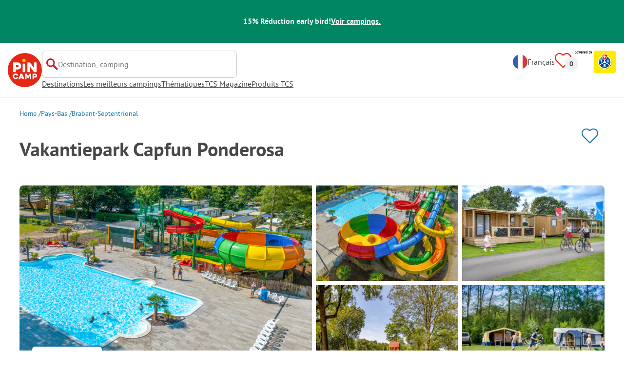

--- FILE ---
content_type: text/html; charset=utf-8
request_url: https://www.pincamp.ch/fr/campings/vakantiepark-capfun-ponderosa
body_size: 88546
content:
<!DOCTYPE html><html lang="fr"><head><meta charSet="utf-8"/><meta http-equiv="x-ua-compatible" content="ie=edge"/><meta name="viewport" content="width=device-width, initial-scale=1, shrink-to-fit=no"/><link rel="icon" href="https://assets.pincamp.com/nextcamp-assets/icons/favicon/default/favicon.ico"/><link href="https://assets.pincamp.com/nextcamp-assets/icons/favicon/default/icon-48x48.png" rel="shortcut icon" sizes="48x48"/><link href="https://assets.pincamp.com/nextcamp-assets/icons/favicon/default/icon-48x48.png" rel="apple-touch-icon" sizes="48x48"/><link href="https://assets.pincamp.com/nextcamp-assets/icons/favicon/default/icon-72x72.png" rel="apple-touch-icon" sizes="72x72"/><link href="https://assets.pincamp.com/nextcamp-assets/icons/favicon/default/icon-96x96.png" rel="apple-touch-icon" sizes="96x96"/><link href="https://assets.pincamp.com/nextcamp-assets/icons/favicon/default/icon-144x144.png" rel="apple-touch-icon" sizes="144x144"/><link href="https://assets.pincamp.com/nextcamp-assets/icons/favicon/default/icon-192x192.png" rel="apple-touch-icon" sizes="192x192"/><link href="https://assets.pincamp.com/nextcamp-assets/icons/favicon/default/icon-256x256.png" rel="apple-touch-icon" sizes="256x256"/><link href="https://assets.pincamp.com/nextcamp-assets/icons/favicon/default/icon-512x512.png" rel="apple-touch-icon" sizes="512x512"/><script id="kameleoon-queue" data-usercentrics="Kameleoon" type="javascript">
              // Duration in milliseconds to wait while the Kameleoon application file is loaded
              var kameleoonLoadingTimeout = 1000;

              window.kameleoonQueue = window.kameleoonQueue || [];
              window.kameleoonStartLoadTime = new Date().getTime();
              if (! document.getElementById("kameleoonLoadingStyleSheet") && ! window.kameleoonDisplayPageTimeOut)
              {
                  var kameleoonS = document.getElementsByTagName("script")[0];
                  var kameleoonCc = "* { visibility: hidden !important; background-image: none !important; }";
                  var kameleoonStn = document.createElement("style");
                  kameleoonStn.type = "text/css";
                  kameleoonStn.id = "kameleoonLoadingStyleSheet";
                  if (kameleoonStn.styleSheet)
                  {
                      kameleoonStn.styleSheet.cssText = kameleoonCc;
                  }
                  else
                  {
                      kameleoonStn.appendChild(document.createTextNode(kameleoonCc));
                  }
                  kameleoonS.parentNode.insertBefore(kameleoonStn, kameleoonS);
                  window.kameleoonDisplayPage = function(fromEngine)
                  {
                      if (!fromEngine)
                      {
                          window.kameleoonTimeout = true;
                      }
                      if (kameleoonStn.parentNode)
                      {
                          kameleoonStn.parentNode.removeChild(kameleoonStn);
                      }
                  };
                  window.kameleoonDisplayPageTimeOut = window.setTimeout(window.kameleoonDisplayPage, kameleoonLoadingTimeout);
              }

              function setConsentStatus(type, status, action) {
                if (status) {
                    window.kameleoonQueue.push(function() {
                        Kameleoon.API.Core.enableLegalConsent(type);
                        console.log('enableLegalConsent ' + type)
                    });
                } else if (!status) {
                    window.kameleoonQueue.push(function() {
                        Kameleoon.API.Core.disableLegalConsent(type);
                        console.log('disableLegalConsent ' + type)
                    });
                }
              }

              function initKameleoonLegalConsent(type) {
                  window.kameleoonQueue = window.kameleoonQueue || [];
                  window.kameleoonQueue.push(function() {
                      Kameleoon.API.Core.runWhenConditionTrue(() => typeof UC_UI !== 'undefined'
                      && UC_UI.isInitialized() === true
                      && window.localStorage.getItem('uc_user_interaction') === 'true', () => {
                          const abtesting = UC_UI.getServicesBaseInfo().filter((service) => service && service.id === 'H1yDxp7JN');
                          if (abtesting.length > 0) {
                              setConsentStatus('BOTH', abtesting[0].consent.status);
                          }
                      }, 200);
                  });
              }
              initKameleoonLegalConsent();
            </script><script src="https://sdsw34qaco.kameleoon.io/kameleoon.js" data-usercentrics="Kameleoon" type="text/plain" async=""></script><link rel="preload" type="font/woff2" as="font" href="https://assets.pincamp.com/nextcamp-assets/fonts/pt-sans-v12-latin-ext_latin_cyrillic-ext_cyrillic-700.woff2" crossorigin=""/><link rel="preload" type="font/woff2" as="font" href="https://assets.pincamp.com/nextcamp-assets/fonts/pt-sans-v12-latin-ext_latin_cyrillic-ext_cyrillic-regular.woff2" crossorigin=""/><title>Vakantiepark Capfun Ponderosa | PiNCAMP by TCS</title><meta name="description" content="Retrouvez toutes les informations sur l&#x27;emplacement, les équipements, les attractions touristiques de la région, et découvrez les avis des autres campeurs et de l&#x27;équipe ADAC concernant Vakantiepark Capfun Ponderosa."/><meta name="robots" content="index, follow"/><meta property="og:url" content="https://www.pincamp.ch/fr/campings/vakantiepark-capfun-ponderosa"/><meta property="og:type" content="website"/><meta property="og:title" content="Vakantiepark Capfun Ponderosa | PiNCAMP by TCS"/><meta property="og:site_name" content="PiNCAMP by TCS"/><meta property="og:description" content="Retrouvez toutes les informations sur l&#x27;emplacement, les équipements, les attractions touristiques de la région, et découvrez les avis des autres campeurs et de l&#x27;équipe ADAC concernant Vakantiepark Capfun Ponderosa."/><meta property="og:fb:admins" content="180846436061917"/><meta property="og:image" content="https://www.pincamp.ch/campsites/prn:campsite:camping-ponderosa/images/Camping-Ponderosa---Freibad-mit-Wasserrutsche-auf-dem-Campingplatz-62173a75-dc61-4917-b7a3-801e0597a1bb.jpg?auto=compress%2Cformat&amp;crop=edges&amp;fit=crop&amp;q=20&amp;w=1200&amp;h=630"/><meta property="og:image:secure_url" content="https://www.pincamp.ch/campsites/prn:campsite:camping-ponderosa/images/Camping-Ponderosa---Freibad-mit-Wasserrutsche-auf-dem-Campingplatz-62173a75-dc61-4917-b7a3-801e0597a1bb.jpg?auto=compress%2Cformat&amp;crop=edges&amp;fit=crop&amp;q=20&amp;w=1200&amp;h=630"/><meta property="og:image:type" content="image/jpeg"/><meta property="og:image:width" content="1200"/><meta property="og:image:height" content="600"/><meta name="twitter:card" content="summary_large_image"/><meta name="twitter:site" content="@PiNCAMP_DE"/><meta name="twitter:title" content="Vakantiepark Capfun Ponderosa | PiNCAMP by TCS"/><meta name="twitter:description" content="Retrouvez toutes les informations sur l&#x27;emplacement, les équipements, les attractions touristiques de la région, et découvrez les avis des autres campeurs et de l&#x27;équipe ADAC concernant Vakantiepark Capfun Ponderosa."/><meta name="twitter:image" content="https://www.pincamp.ch/campsites/prn:campsite:camping-ponderosa/images/Camping-Ponderosa---Freibad-mit-Wasserrutsche-auf-dem-Campingplatz-62173a75-dc61-4917-b7a3-801e0597a1bb.jpg?auto=compress%2Cformat&amp;crop=edges&amp;fit=crop&amp;q=20&amp;w=1200&amp;h=630"/><meta name="thumbnail" content="https://www.pincamp.ch/campsites/prn:campsite:camping-ponderosa/images/Camping-Ponderosa---Freibad-mit-Wasserrutsche-auf-dem-Campingplatz-62173a75-dc61-4917-b7a3-801e0597a1bb.jpg?auto=compress%2Cformat&amp;crop=edges&amp;fit=crop&amp;q=20&amp;w=1200&amp;h=630"/><link rel="canonical" href="https://www.pincamp.ch/fr/campings/vakantiepark-capfun-ponderosa"/><link rel="alternate" hrefLang="x-default" href="https://www.pincamp.de/campingplaetze/vakantiepark-capfun-ponderosa"/><link rel="alternate" hrefLang="de-DE" href="https://www.pincamp.de/campingplaetze/vakantiepark-capfun-ponderosa"/><link rel="alternate" hrefLang="de-CH" href="https://www.pincamp.ch/de/campingplaetze/vakantiepark-capfun-ponderosa"/><link rel="alternate" hrefLang="fr-CH" href="https://www.pincamp.ch/fr/campings/vakantiepark-capfun-ponderosa"/><link rel="alternate" hrefLang="it-CH" href="https://www.pincamp.ch/it/campings/vakantiepark-capfun-ponderosa"/><link rel="alternate" hrefLang="nl-NL" href="https://www.anwbcamping.nl/campings/vakantiepark-capfun-ponderosa"/><link rel="alternate" hrefLang="fr-FR" href="https://www.pincamp.fr/campings/vakantiepark-capfun-ponderosa"/><link rel="alternate" hrefLang="it-IT" href="https://www.pincamp.it/campings/vakantiepark-capfun-ponderosa"/><link rel="alternate" hrefLang="en" href="https://www.pincamp.com/campings/vakantiepark-capfun-ponderosa"/><script type="application/ld+json">{"@context":"https://schema.org","@type":"BreadcrumbList","@id":"https://www.pincamp.ch/fr/campings/vakantiepark-capfun-ponderosa#breadcrumb","itemListelement":[[{"@type":"ListItem","position":1,"item":{"@id":"https://www.pincamp.ch/fr/pays-bas","name":"Pays-Bas"}},{"@type":"ListItem","position":2,"item":{"@id":"https://www.pincamp.ch/fr/pays-bas/brabant-septentrional","name":"Brabant-Septentrional"}},{"@type":"ListItem","position":3,"item":{"@id":"https://www.pincamp.ch/fr/campings/vakantiepark-capfun-ponderosa","name":"Vakantiepark Capfun Ponderosa"}}]]}</script><script type="application/ld+json">{"@context":"https://schema.org","@type":"Campground","@id":"https://www.pincamp.ch/fr/campings/vakantiepark-capfun-ponderosa","name":"Vakantiepark%20Capfun%20Ponderosa","image":"https://www.pincamp.ch/fr/campsites/prn:campsite:camping-ponderosa/images/Camping-Ponderosa---Freibad-mit-Wasserrutsche-auf-dem-Campingplatz-62173a75-dc61-4917-b7a3-801e0597a1bb.jpg","priceRange":"2 adultes + emplacement: Basse saison dès 25,96 CHF/nuit - Haute saison à partir de 50,98 CHF/nuit","petsAllowed":"true","paymentAccepted":"Maestro, Visa","latitude":"51.470711","longitude":"4.87922","aggregateRating":{"@type":"AggregateRating","ratingValue":"6","reviewCount":"1","bestRating":"10","worstRating":"1"},"address":{"@type":"PostalAddress","addressCountry":"Pays-Bas","addressLocality":"Ulicoten","addressRegion":"Nordbrabant - Limburg","postalCode":"5113 BD","streetAddress":"Maaijkant 23-26","telephone":"+31135199391"}}</script><script type="application/ld+json">{"@context":"https://schema.org","@type":"FAQPage","@id":"https://www.pincamp.ch/fr/campings/vakantiepark-capfun-ponderosa#faq","mainEntity":[{"@type":"Question","name":"Les chiens sont-ils autorisés sur le camping Vakantiepark Capfun Ponderosa ?","acceptedAnswer":{"@type":"Answer","text":"Oui, les animaux de compagnie sont autorisés sur le camping."}},{"@type":"Question","name":"Le camping Vakantiepark Capfun Ponderosa dispose-t-il d'une piscine ?","acceptedAnswer":{"@type":"Answer","text":"Oui, le camping Vakantiepark Capfun Ponderosa dispose d'une piscine.\nVous trouverez de plus amples informations concernant la piscine et les autres équipements sur cette page."}},{"@type":"Question","name":"Combien coûte un séjour au camping Vakantiepark Capfun Ponderosa ?","acceptedAnswer":{"@type":"Answer","text":"Les tarifs du camping Vakantiepark Capfun Ponderosa varient en fonction du type de séjour (par ex. la période choisie, le nombre de personnes).\nEn savoir plus sur les prix sur cette page."}},{"@type":"Question","name":"Le camping Vakantiepark Capfun Ponderosa dispose-t-il d'un service de restauration ou d'un commerce ?","acceptedAnswer":{"@type":"Answer","text":"Le camping Vakantiepark Capfun Ponderosa dispose de : Dépôt de pain, Auberge ou restaurant, Kiosque, Snack-bar."}},{"@type":"Question","name":"Le camping Vakantiepark Capfun Ponderosa dispose-t-il de sanitaires accessibles aux personnes à mobilité réduite ?","acceptedAnswer":{"@type":"Answer","text":"Non, le camping Vakantiepark Capfun Ponderosa ne dispose pas de sanitaires accessibles aux personnes à mobilité réduite."}},{"@type":"Question","name":"Le camping Vakantiepark Capfun Ponderosa dispose-t-il d'une connexion Internet ?","acceptedAnswer":{"@type":"Answer","text":"Oui, il est possible de se connecter au Wi-Fi à la réception ou au restaurant."}},{"@type":"Question","name":"Quand le camping Vakantiepark Capfun Ponderosa est-il ouvert ?","acceptedAnswer":{"@type":"Answer","text":"Vakantiepark Capfun Ponderosa est ouvert aux horaires suivants : 17. 04. - 15. 09."}},{"@type":"Question","name":"Combien d'emplacements le camping Vakantiepark Capfun Ponderosa compte-t-il ?","acceptedAnswer":{"@type":"Answer","text":"Le camping Vakantiepark Capfun Ponderosa compte 111 emplacements pour les vacanciers et 200 emplacements pour les campeurs résidentiels."}},{"@type":"Question","name":"Combien d'hébergements locatifs le camping Vakantiepark Capfun Ponderosa compte-t-il ?","acceptedAnswer":{"@type":"Answer","text":"Le camping Vakantiepark Capfun Ponderosa propose 279 hébergements locatifs à la réservation."}},{"@type":"Question","name":"Le camping Vakantiepark Capfun Ponderosa a-t-il été récompensé par un label ?","acceptedAnswer":{"@type":"Answer","text":"Le camping Vakantiepark Capfun Ponderosa n'a encore reçu aucun label."}},{"@type":"Question","name":"Quelles langues parle le personnel à la réception du camping Vakantiepark Capfun Ponderosa ?","acceptedAnswer":{"@type":"Answer","text":"Le personnel parle Anglais, Français, Néerlandais."}},{"@type":"Question","name":"À quelle distance du camping Vakantiepark Capfun Ponderosa se trouve la ville la plus proche ?","acceptedAnswer":{"@type":"Answer","text":"La ville la plus proche est Ulicoten (à 2 km)"}},{"@type":"Question","name":"Le camping Vakantiepark Capfun Ponderosa dispose-t-il d'une borne de services complète ?","acceptedAnswer":{"@type":"Answer","text":"Oui, le camping Vakantiepark Capfun Ponderosa dispose d'une borne de services complète pour camping-cars. Nous entendons par là la possibilité d'évacuer les eaux usées, eaux grises et eaux noires (provenant de toilettes chimiques ou à cassettes), et de s'approvisionner en eau fraîche."}}]}</script><link rel="preload" as="image" imageSrcSet="https://www.pincamp.de/campsites/prn:campsite:camping-ponderosa/images/Camping-Ponderosa---Freibad-mit-Wasserrutsche-auf-dem-Campingplatz-62173a75-dc61-4917-b7a3-801e0597a1bb.jpg?auto=compress%2Cformat&amp;crop=edges&amp;fit=crop&amp;q=50&amp;w=320 320w, https://www.pincamp.de/campsites/prn:campsite:camping-ponderosa/images/Camping-Ponderosa---Freibad-mit-Wasserrutsche-auf-dem-Campingplatz-62173a75-dc61-4917-b7a3-801e0597a1bb.jpg?auto=compress%2Cformat&amp;crop=edges&amp;fit=crop&amp;q=50&amp;w=412 412w, https://www.pincamp.de/campsites/prn:campsite:camping-ponderosa/images/Camping-Ponderosa---Freibad-mit-Wasserrutsche-auf-dem-Campingplatz-62173a75-dc61-4917-b7a3-801e0597a1bb.jpg?auto=compress%2Cformat&amp;crop=edges&amp;fit=crop&amp;q=50&amp;w=760 760w, https://www.pincamp.de/campsites/prn:campsite:camping-ponderosa/images/Camping-Ponderosa---Freibad-mit-Wasserrutsche-auf-dem-Campingplatz-62173a75-dc61-4917-b7a3-801e0597a1bb.jpg?auto=compress%2Cformat&amp;crop=edges&amp;fit=crop&amp;q=50&amp;w=990 990w, https://www.pincamp.de/campsites/prn:campsite:camping-ponderosa/images/Camping-Ponderosa---Freibad-mit-Wasserrutsche-auf-dem-Campingplatz-62173a75-dc61-4917-b7a3-801e0597a1bb.jpg?auto=compress%2Cformat&amp;crop=edges&amp;fit=crop&amp;q=50&amp;w=1350 1350w, https://www.pincamp.de/campsites/prn:campsite:camping-ponderosa/images/Camping-Ponderosa---Freibad-mit-Wasserrutsche-auf-dem-Campingplatz-62173a75-dc61-4917-b7a3-801e0597a1bb.jpg?auto=compress%2Cformat&amp;crop=edges&amp;fit=crop&amp;q=50&amp;w=1440 1440w" imageSizes="100vw" fetchpriority="high"/><link rel="preload" as="image" imageSrcSet="https://www.pincamp.de/campsites/prn:campsite:camping-ponderosa/images/Camping-Ponderosa---Freibad-mit-Wasserrutsche-auf-dem-Campingplatz-62173a75-dc61-4917-b7a3-801e0597a1bb.jpg?auto=compress,format&amp;crop=edges&amp;fit=crop&amp;w=412&amp;h=260 320w, https://www.pincamp.de/campsites/prn:campsite:camping-ponderosa/images/Camping-Ponderosa---Freibad-mit-Wasserrutsche-auf-dem-Campingplatz-62173a75-dc61-4917-b7a3-801e0597a1bb.jpg?auto=compress,format&amp;crop=edges&amp;fit=crop&amp;w=412&amp;h=260 412w, https://www.pincamp.de/campsites/prn:campsite:camping-ponderosa/images/Camping-Ponderosa---Freibad-mit-Wasserrutsche-auf-dem-Campingplatz-62173a75-dc61-4917-b7a3-801e0597a1bb.jpg?auto=compress,format&amp;crop=edges&amp;fit=crop&amp;w=412&amp;h=260 760w, https://www.pincamp.de/campsites/prn:campsite:camping-ponderosa/images/Camping-Ponderosa---Freibad-mit-Wasserrutsche-auf-dem-Campingplatz-62173a75-dc61-4917-b7a3-801e0597a1bb.jpg?auto=compress,format&amp;crop=edges&amp;fit=crop&amp;w=412&amp;h=260 990w, https://www.pincamp.de/campsites/prn:campsite:camping-ponderosa/images/Camping-Ponderosa---Freibad-mit-Wasserrutsche-auf-dem-Campingplatz-62173a75-dc61-4917-b7a3-801e0597a1bb.jpg?auto=compress,format&amp;crop=edges&amp;fit=crop&amp;w=412&amp;h=260 1350w, https://www.pincamp.de/campsites/prn:campsite:camping-ponderosa/images/Camping-Ponderosa---Freibad-mit-Wasserrutsche-auf-dem-Campingplatz-62173a75-dc61-4917-b7a3-801e0597a1bb.jpg?auto=compress,format&amp;crop=edges&amp;fit=crop&amp;w=412&amp;h=260 1440w" imageSizes="100vw" fetchpriority="high"/><link rel="preload" href="https://assets.pincamp.com/nextcamp-assets/icons/badges/campcard.svg" as="image" fetchpriority="high"/><link rel="preload" href="https://assets.pincamp.com/nextcamp-assets/icons/badges/tipp.svg" as="image" fetchpriority="high"/><link rel="preload" href="https://assets.pincamp.com/nextcamp-assets/icons/camper-loading-white.gif" as="image" fetchpriority="high"/><meta name="next-head-count" content="54"/><script id="cross-domain-consent-sharing-iframe">window.UC_UI_DOMAINS = {
                crossDomainConsentSharingIFrame: 'https://www.pincamp.ch/cross-domain-bridge.html',
            };</script><script id="data-layer-workaround">window.dataLayer = window.dataLayer || [];</script><noscript data-n-css=""></noscript><script defer="" nomodule="" src="https://assets.pincamp.com/_next/static/chunks/polyfills-42372ed130431b0a.js"></script><script src="https://assets.pincamp.com/_next/static/chunks/webpack-a9e619562e973426.js" defer=""></script><script src="https://assets.pincamp.com/_next/static/chunks/framework-6f773ab18b666892.js" defer=""></script><script src="https://assets.pincamp.com/_next/static/chunks/main-ad74322342a4b30c.js" defer=""></script><script src="https://assets.pincamp.com/_next/static/chunks/pages/_app-361cab7e1471a3a3.js" defer=""></script><script src="https://assets.pincamp.com/_next/static/chunks/4101-9a4325e30b41db89.js" defer=""></script><script src="https://assets.pincamp.com/_next/static/chunks/7536-4f408a984a4b8ba4.js" defer=""></script><script src="https://assets.pincamp.com/_next/static/chunks/1779-dfee0552522f4f0c.js" defer=""></script><script src="https://assets.pincamp.com/_next/static/chunks/7691-8946c535680d768b.js" defer=""></script><script src="https://assets.pincamp.com/_next/static/chunks/3260-1d2ae2384f2bdc6a.js" defer=""></script><script src="https://assets.pincamp.com/_next/static/chunks/744-8a3238266c68a0f9.js" defer=""></script><script src="https://assets.pincamp.com/_next/static/chunks/9938-2831ae42015decfe.js" defer=""></script><script src="https://assets.pincamp.com/_next/static/chunks/2075-d53d57c893ea9e0d.js" defer=""></script><script src="https://assets.pincamp.com/_next/static/chunks/pages/campsite/%5B...slug%5D-68c1292e70662e28.js" defer=""></script><script src="https://assets.pincamp.com/_next/static/release-762e04f1409f36e436994a34c9eb7ca6a4a77052/_buildManifest.js" defer=""></script><script src="https://assets.pincamp.com/_next/static/release-762e04f1409f36e436994a34c9eb7ca6a4a77052/_ssgManifest.js" defer=""></script><style data-emotion="css "></style></head><body><noscript><iframe src="https://www.googletagmanager.com/ns.html?id=GTM-MCCDR49" height="0" width="0" style="display:none;visibility:hidden"></iframe></noscript><div id="__next"><style data-emotion="css-global nn9u41-#606060">:root{--background-primary:#E42612;--background-mark-blue:#E1F4FC;--background-mark-gray:#c5c5c5;--background-light-gray:#f0f0f0;--background-medium-gray:#d4d4d4;--background-error:#E4261230;--background-warning:#FFF5D0;--background-ads:var(--background-mark-blue);--background-disabled:#9a9a9a;--background-badge-blue:#2596C7;--border-primary:#c5c5c5;--border-secondary:#9a9a9a;--border-tertiary:#d4d4d4;--border-light-gray:#f0f0f0;--border-error:#E42612;--border-warning:#FFCC00;--border-info:#1F74AC;--border-pinned-accommodation:#5ABFE9;--white:#fff;--black:#000;--green:#008662;--charcoal:#484848;--booking-box-bg:#FFCC00;--travel-dialog-header-bg:var(--booking-box-bg);--partner-logos-border:var(--booking-box-bg);--brand-trust-banner-bg:var(--booking-box-bg);--table-of-facts-bg:var(--booking-box-bg);--popular-accommodation-pill-bg:var(--booking-box-bg);--newsletter-box-bg:#f0f0f0;--product-trust-banner-bg:#FFA590;--map-visited-pin-bg:#FFA590;--brand-trust-text:var(--black);--brand-trust-clickout:var(--black);--cke-discount-pill-bg:#0660B1;--other-discount-pill-bg:#D8127D;--adac-campcard-discount-pill-bg:#FFCC00;--tooltip-bg:#1F74AC;--breadcrumb-text:#6f6f6f;--promotion-banner-bg:var(--green);--promotion-banner-text-color:var(--white);--table-background:#d4d4d4;--table-background--campcard:var(--table-background);--table-background--price:var(--table-background);--calendar-cell:#d4d4d4;--calendar-cell--disabled:var(--calendar-cell);--calendar-cell--hover:var(--calendar-cell);--map-pin-marker-bg:#E42612;--spinner-bg:#E42612;--form-warning:#ff381d;--pinned-tile-border:#5ABFE9;--pinned-tile-box-shadow:#E1F4FC;--accent-primary:#1F74AC;--accent-primary--active:#18548A;--checkbox-background:var(--accent-primary);--checkbox-background--hover:#18548A;--checkbox-border:var(--border-primary);--checkbox-border--hover:var(--accent-primary);--travel-dialog-picker-color:#1F74AC;--tab-item-text:#1F74AC;--travel-mode-background:var(--charcoal);--tab-item-text--hover:var(--charcoal);--header-navigation-anchor-color:var(--charcoal);--header-icons:#E42612;--partner-icon-color:invert(25%) sepia(84%) saturate(4413%) hue-rotate(354deg) brightness(90%) contrast(80%);--mobile-home-teaser-check-icon:invert(31%) sepia(0%) saturate(0%) hue-rotate(172deg) brightness(87%) contrast(94%);--travel-dialog-icon:invert(68%) sepia(19%) saturate(1126%) hue-rotate(163deg) brightness(96%) contrast(87%);--accommodations-search-ads-text-color:var(--charcoal);--button-primary:#1F74AC;--button-primary--hover:#18548A;--button-primary--disabled:#9a9a9a;--anchor-primary:#1F74AC;--anchor-primary--hover:#18548A;--anchor-secondary:#E1F4FC;--text-primary:#484848;--text-secondary:#9a9a9a;--text-disabled:#7d7d7d;--text-reset:#7d7d7d;--text-label:#606060;--text-link:#1F74AC;--text-error:#E42612;--text-warning:#FFCC00;--base-dark-transparent:0,0%,0%;--base-white-transparent:0,0%,100%;--light-dark-overlay:hsla(var(--base-dark-transparent),0.25);--dark-overlay:hsla(var(--base-dark-transparent),0.4);--extra-dark-overlay:hsla(var(--base-dark-transparent),0.8);--shadow:hsla(var(--base-dark-transparent),0.1);--skeleton-grey:hsla(var(--base-white-transparent),0.15);--white-half-transparent:hsla(var(--base-white-transparent),0.5);--white-copyright-transparent:hsla(var(--base-white-transparent),0.8);--white-almost-transparent:hsla(var(--base-white-transparent),0.9);--spacing-4xs:4px;--spacing-3xs:6px;--spacing-xxs:8px;--spacing-xs:16px;--spacing-s:24px;--spacing-m:32px;--spacing-l:48px;--spacing-xl:64px;--spacing-xxl:96px;}*{box-sizing:border-box;font-family:'PT Sans',sans-serif;}@font-face{font-display:swap;font-family:'PT Sans';font-style:normal;font-weight:400;src:url('https://assets.pincamp.com/nextcamp-assets/fonts/pt-sans-v12-latin-ext_latin_cyrillic-ext_cyrillic-regular.eot');src:local(''),url('https://assets.pincamp.com/nextcamp-assets/fonts/pt-sans-v12-latin-ext_latin_cyrillic-ext_cyrillic-regular.woff2') format('woff2'),url('https://assets.pincamp.com/nextcamp-assets/fonts/pt-sans-v12-latin-ext_latin_cyrillic-ext_cyrillic-regular.woff') format('woff'),url('https://assets.pincamp.com/nextcamp-assets/fonts/pt-sans-v12-latin-ext_latin_cyrillic-ext_cyrillic-regular.ttf') format('truetype');}@font-face{font-display:swap;font-family:'PT Sans';font-style:normal;font-weight:700;src:url('https://assets.pincamp.com/nextcamp-assets/fonts/pt-sans-v12-latin-ext_latin_cyrillic-ext_cyrillic-700.eot');src:local(''),url('https://assets.pincamp.com/nextcamp-assets/fonts/pt-sans-v12-latin-ext_latin_cyrillic-ext_cyrillic-700.woff2') format('woff2'),url('https://assets.pincamp.com/nextcamp-assets/fonts/pt-sans-v12-latin-ext_latin_cyrillic-ext_cyrillic-700.woff') format('woff'),url('https://assets.pincamp.com/nextcamp-assets/fonts/pt-sans-v12-latin-ext_latin_cyrillic-ext_cyrillic-700.ttf') format('truetype');}@font-face{font-display:swap;font-family:'PT Sans';font-style:italic;font-weight:700;src:url('https://assets.pincamp.com/nextcamp-assets/fonts/pt-sans-v12-latin-ext_latin_cyrillic-ext_cyrillic-700italic.eot');src:local(''),url('https://assets.pincamp.com/nextcamp-assets/fonts/pt-sans-v12-latin-ext_latin_cyrillic-ext_cyrillic-700italic.woff2') format('woff2'),url('https://assets.pincamp.com/nextcamp-assets/fonts/pt-sans-v12-latin-ext_latin_cyrillic-ext_cyrillic-700italic.woff') format('woff'),url('https://assets.pincamp.com/nextcamp-assets/fonts/pt-sans-v12-latin-ext_latin_cyrillic-ext_cyrillic-700italic.ttf') format('truetype');}@font-face{font-display:swap;font-family:'PT Sans';font-style:italic;font-weight:400;src:url('https://assets.pincamp.com/nextcamp-assets/fonts/pt-sans-v12-latin-ext_latin_cyrillic-ext_cyrillic-italic.eot');src:local(''),url('https://assets.pincamp.com/nextcamp-assets/fonts/pt-sans-v12-latin-ext_latin_cyrillic-ext_cyrillic-italic.woff2') format('woff2'),url('https://assets.pincamp.com/nextcamp-assets/fonts/pt-sans-v12-latin-ext_latin_cyrillic-ext_cyrillic-italic.woff') format('woff'),url('https://assets.pincamp.com/nextcamp-assets/fonts/pt-sans-v12-latin-ext_latin_cyrillic-ext_cyrillic-italic.ttf') format('truetype');}@font-face{font-display:swap;font-family:'pincampicons';font-weight:normal;font-style:normal;src:url('https://assets.pincamp.com/nextcamp-assets/fonts/pincampicons.eot');src:local(''),url('https://assets.pincamp.com/nextcamp-assets/fonts/pincampicons.woff2') format('woff2'),url('https://assets.pincamp.com/nextcamp-assets/fonts/pincampicons.woff') format('woff'),url('https://assets.pincamp.com/nextcamp-assets/fonts/pincampicons.ttf') format('truetype'),url('https://assets.pincamp.com/nextcamp-assets/fonts/pincampicons.svg#pincampicons') format('svg');}html,body{background:var(--white);color:var(--text-primary);font-size:1em;font-weight:400;line-height:24px;margin:0;padding:0;position:relative;-moz-osx-font-smoothing:grayscale;-webkit-font-smoothing:antialiased;scroll-behavior:smooth;scroll-padding-top:var(--spacing-xs);height:100%;}#__next{min-height:100%;}body.has-modal{overflow:hidden;max-height:100vh;}ul{margin:0;padding:0;}:is(h1,h2,h3,h4,h5,h6,p){padding:0;margin:0;line-height:1.25;}h1{font-size:34px;line-height:38px;}@media(min-width: 760px){h1{font-size:40px;line-height:46px;}}h2{font-size:26px;line-height:30px;}@media(min-width: 760px){h2{font-size:32px;line-height:38px;}}h3{font-size:20px;line-height:24px;}@media(min-width: 990px){h3{font-size:22px;line-height:24px;}}h4{font-size:16px;line-height:20px;}h5{font-size:14px;line-height:16px;}a{color:var(--text-primary);-webkit-text-decoration:underline;text-decoration:underline;font-weight:400;cursor:pointer;}a:focus{outline:2px solid var(--black);outline-offset:2px;}.mobile-hidden{display:none;}@media(min-width: 760px){.mobile-hidden{display:block;}}@media(min-width: 760px){.desktop-hidden{display:none;}}.sr-only{position:absolute;width:1px;height:1px;padding:0;margin:0px;overflow:hidden;clip:rect(0,0,0,0);-webkit-clip-path:inset(50%);clip-path:inset(50%);white-space:nowrap;border:0;-webkit-user-select:none;-moz-user-select:none;-ms-user-select:none;user-select:none;}.partner-svg-icon{-webkit-filter:var(--partner-icon-color);filter:var(--partner-icon-color);}</style><header id="header"><style data-emotion="css bhjpk2">.css-bhjpk2{width:100%;background-color:var(--promotion-banner-bg);padding:var(--spacing-xs) 0;display:-webkit-box;display:-webkit-flex;display:-ms-flexbox;display:flex;-webkit-box-pack:center;-ms-flex-pack:center;-webkit-justify-content:center;justify-content:center;-webkit-align-items:center;-webkit-box-align:center;-ms-flex-align:center;align-items:center;gap:var(--spacing-s);min-height:54px;}</style><div role="banner" class="css-bhjpk2"><style data-emotion="css tnmxnb">.css-tnmxnb{color:var(--promotion-banner-text-color);font-size:16px;font-weight:700;}</style><p class="css-tnmxnb">15% Réduction early bird!</p><style data-emotion="css 1ek2cap">.css-1ek2cap{color:var(--promotion-banner-text-color);-webkit-text-decoration:underline;text-decoration:underline;font-size:16px;font-weight:700;}</style><style data-emotion="css bziqf1">.css-bziqf1{color:var(--promotion-banner-text-color);-webkit-text-decoration:underline;text-decoration:underline;font-size:16px;font-weight:700;}</style><a class="css-bziqf1" target="_blank" rel="noopener noreferrer" href="/fr/campaign/early-bird/2025-2026">Voir campings.</a></div><style data-emotion="css 2zgul3">.css-2zgul3{position:relative;display:-webkit-inline-box;display:-webkit-inline-flex;display:-ms-inline-flexbox;display:inline-flex;-webkit-box-pack:justify;-webkit-justify-content:space-between;justify-content:space-between;-webkit-align-items:flex-start;-webkit-box-align:flex-start;-ms-flex-align:flex-start;align-items:flex-start;min-height:70px;width:100%;padding:var(--spacing-xs);border-bottom:1px solid var(--border-light-gray);}</style><div class="css-2zgul3"><style data-emotion="css 14xswih">.css-14xswih{--top:-1000px;position:absolute;top:var(--top);left:0;width:100%;z-index:9990;text-align:center;}</style><div class="css-14xswih"><style data-emotion="css 4g9y8r">.css-4g9y8r{position:absolute;left:50%;-webkit-transform:translateX(-50%);-moz-transform:translateX(-50%);-ms-transform:translateX(-50%);transform:translateX(-50%);padding:var(--spacing-xs) var(--spacing-m);background-color:var(--white);color:var(--anchor-primary);font-weight:700;-webkit-text-decoration:none;text-decoration:none;border-radius:8px;}.css-4g9y8r:focus{top:calc(var(--top) * -1);}</style><style data-emotion="css 1krw59h">.css-1krw59h{position:absolute;left:50%;-webkit-transform:translateX(-50%);-moz-transform:translateX(-50%);-ms-transform:translateX(-50%);transform:translateX(-50%);padding:var(--spacing-xs) var(--spacing-m);background-color:var(--white);color:var(--anchor-primary);font-weight:700;-webkit-text-decoration:none;text-decoration:none;border-radius:8px;}.css-1krw59h:focus{top:calc(var(--top) * -1);}</style><a class="css-1krw59h" target="_self" href="/fr#main-content">Sauter au contenu principal</a></div><style data-emotion="css 1ai5dxw">.css-1ai5dxw{-webkit-align-items:center;-webkit-box-align:center;-ms-flex-align:center;align-items:center;display:-webkit-box;display:-webkit-flex;display:-ms-flexbox;display:flex;-webkit-flex:1;-ms-flex:1;flex:1;gap:var(--spacing-xs);}</style><div class="css-1ai5dxw"><a title="PiNCAMP" target="_self" href="/fr/" class="css-13wylk3"><style data-emotion="css du3iwa">.css-du3iwa{display:-webkit-box;display:-webkit-flex;display:-ms-flexbox;display:flex;-webkit-align-items:center;-webkit-box-align:center;-ms-flex-align:center;align-items:center;-webkit-box-pack:center;-ms-flex-pack:center;-webkit-justify-content:center;justify-content:center;}.css-du3iwa >img{min-width:48px;width:100%;height:48px;}@media(min-width: 990px){.css-du3iwa >img{min-width:70px;height:70px;}}</style><div class="css-du3iwa"><img alt="PiNCAMP" loading="lazy" width="48" height="48" decoding="async" data-nimg="1" class="" style="color:transparent" src="https://assets.pincamp.com/nextcamp-assets/icons/logo-pincamp.svg"/></div></a><style data-emotion="css 1ibxqbd">.css-1ibxqbd{display:-webkit-box;display:-webkit-flex;display:-ms-flexbox;display:flex;-webkit-flex-direction:column;-ms-flex-direction:column;flex-direction:column;gap:var(--spacing-m);-webkit-align-items:flex-start;-webkit-box-align:flex-start;-ms-flex-align:flex-start;align-items:flex-start;}</style><div class="css-1ibxqbd"><style data-emotion="css 1aseiy">.css-1aseiy{margin-left:-12px;width:100%;display:none;}@media(min-width: 990px){.css-1aseiy{display:inherit;}}</style><div class="css-1aseiy"><style data-emotion="css wew721-searchBarInputContainer">.css-wew721-searchBarInputContainer{background:var(--white);border:1px solid var(--border-primary);border-radius:8px;color:var(--text-primary);display:-webkit-box;display:-webkit-flex;display:-ms-flexbox;display:flex;margin:0;position:relative;width:100%;}@media(min-width: 990px){.css-wew721-searchBarInputContainer{margin-left:12px;max-width:400px;}}.css-wew721-searchBarInputContainer [type='search']::-webkit-search-cancel-button,.css-wew721-searchBarInputContainer [type='search']::-webkit-search-decoration{-webkit-appearance:none;-webkit-appearance:none;-moz-appearance:none;-ms-appearance:none;appearance:none;}</style><div class="css-wew721-searchBarInputContainer"><style data-emotion="css ndo299">.css-ndo299{-webkit-align-items:center;-webkit-box-align:center;-ms-flex-align:center;align-items:center;display:-webkit-box;display:-webkit-flex;display:-ms-flexbox;display:flex;gap:var(--spacing-xxs);padding:12px var(--spacing-xxs);height:54px;width:100%;border-radius:8px;}.css-ndo299:focus-within{outline:2px solid var(--black);outline-offset:2px;}</style><label for="search-input" class="css-ndo299"><span class="sr-only">Destination, camping</span><img alt="Recherche" aria-hidden="true" loading="lazy" width="24" height="24" decoding="async" data-nimg="1" class="partner-svg-icon" style="color:transparent" src="https://assets.pincamp.com/nextcamp-assets/icons/search.svg"/><style data-emotion="css 1tambw">.css-1tambw{-webkit-appearance:none;-moz-appearance:none;-ms-appearance:none;appearance:none;border:none;color:var(--charcoal);background-color:var(--white);font-size:16px;font-weight:700;width:100%;padding:unset;}.css-1tambw::-webkit-input-placeholder{font-weight:400;}.css-1tambw::-moz-placeholder{font-weight:400;}.css-1tambw:-ms-input-placeholder{font-weight:400;}.css-1tambw::placeholder{font-weight:400;}.css-1tambw:focus{outline:none;}</style><input id="search-input" placeholder="Destination, camping" type="search" autoComplete="off" enterKeyHint="enter" class="css-1tambw" value=""/></label></div></div><style data-emotion="css y5p7kz">.css-y5p7kz{color:var(--text-primary);display:none;}@media(min-width: 990px){.css-y5p7kz{display:inherit;}}</style><nav class="css-y5p7kz"><style data-emotion="css 10goyec">.css-10goyec{display:-webkit-box;display:-webkit-flex;display:-ms-flexbox;display:flex;-webkit-align-items:center;-webkit-box-align:center;-ms-flex-align:center;align-items:center;gap:var(--spacing-m);white-space:nowrap;}</style><ul class="css-10goyec"><style data-emotion="css 12vpdgj">.css-12vpdgj{list-style:none;z-index:4;height:24px;}</style><li class="css-12vpdgj"><style data-emotion="css zk6k1">.css-zk6k1{display:block;color:var(--header-navigation-anchor-color);font-size:16px;-webkit-text-decoration:underline;text-decoration:underline;font-weight:400;-webkit-transition:all 0.25s ease-in-out;transition:all 0.25s ease-in-out;}.css-zk6k1:focus-visible{color:var(--anchor-primary);border-bottom:4px solid var(--anchor-primary);-webkit-text-decoration:none;text-decoration:none;}@media (hover: hover) and (pointer: fine){.css-zk6k1:hover{color:var(--anchor-primary);border-bottom:4px solid var(--anchor-primary);-webkit-text-decoration:none;text-decoration:none;}}</style><style data-emotion="css ducjrw">.css-ducjrw{display:block;color:var(--header-navigation-anchor-color);font-size:16px;-webkit-text-decoration:underline;text-decoration:underline;font-weight:400;-webkit-transition:all 0.25s ease-in-out;transition:all 0.25s ease-in-out;}.css-ducjrw:focus-visible{color:var(--anchor-primary);border-bottom:4px solid var(--anchor-primary);-webkit-text-decoration:none;text-decoration:none;}@media (hover: hover) and (pointer: fine){.css-ducjrw:hover{color:var(--anchor-primary);border-bottom:4px solid var(--anchor-primary);-webkit-text-decoration:none;text-decoration:none;}}</style><a aria-expanded="false" aria-controls="hero-menu-destinations" class="css-ducjrw" target="_self" href="/fr/archives/vacances-camping">Destinations</a></li><li class="css-12vpdgj"><a aria-expanded="false" aria-controls="hero-menu-les-meilleurs-campings" class="css-ducjrw" target="_self" href="/fr/camping-par-thematiques/5-etoiles">Les meilleurs campings</a></li><li class="css-12vpdgj"><a aria-expanded="false" aria-controls="hero-menu-thematiques" class="css-ducjrw" target="_self" href="/fr/archives/camping-par-thematiques">Thématiques</a></li><li class="css-12vpdgj"><a class="css-ducjrw" target="_blank" rel="noopener noreferrer" href="https://www.tcs.ch/fr/camping-voyages/camping-insider/">TCS Magazine</a></li><li class="css-12vpdgj"><a class="css-ducjrw" target="_blank" rel="noopener noreferrer" href="https://www.tcs.ch/fr/produits/">Produits TCS</a></li></ul></nav></div><style data-emotion="css 7kkr9s">.css-7kkr9s{-webkit-align-items:center;-webkit-box-align:center;-ms-flex-align:center;align-items:center;display:-webkit-box;display:-webkit-flex;display:-ms-flexbox;display:flex;gap:var(--spacing-xs);}@media(min-width: 990px){.css-7kkr9s{display:none;content-visibility:auto;}}.css-7kkr9s >div{display:inherit;}</style><div class="css-7kkr9s"><div role="button" tabindex="0" aria-label="Ouvrir le menu du téléphone et la navigation " aria-expanded="false"><style data-emotion="css 1lp3u49">.css-1lp3u49{font-size:34px;color:var(--header-icons);}.css-1lp3u49:before{margin-right:0;}</style><style data-emotion="css 1sgo81q">.css-1sgo81q{font-size:34px;color:var(--header-icons);}.css-1sgo81q:before{font-family:'pincampicons';font-style:normal;font-weight:normal;display:inline-block;-webkit-text-decoration:inherit;text-decoration:inherit;width:1em;margin-right:0.2em;text-align:center;font-variant:normal;text-transform:none;}.css-1sgo81q.icon-miscellaneous:before{content:'\e802';}.css-1sgo81q.icon-copy:before{content:'\e803';}.css-1sgo81q.icon-directions:before{content:'\e804';}.css-1sgo81q.icon-fireplace:before{content:'\e805';}.css-1sgo81q.icon-globe:before{content:'\e806';}.css-1sgo81q.icon-burger:before{content:'\e807';}.css-1sgo81q.icon-heart_filled:before{content:'\e808';}.css-1sgo81q.icon-interaction_success:before{content:'\e809';}.css-1sgo81q.icon-minus:before{content:'\e80a';}.css-1sgo81q.icon-pin:before{content:'\e80b';}.css-1sgo81q.icon-accessible:before{content:'\e80c';}.css-1sgo81q.icon-aircon:before{content:'\e80d';}.css-1sgo81q.icon-bath:before{content:'\e80e';}.css-1sgo81q.icon-bed:before{content:'\e80f';}.css-1sgo81q.icon-bread_service:before{content:'\e810';}.css-1sgo81q.icon-bulb:before{content:'\e811';}.css-1sgo81q.icon-by_the_water:before{content:'\e812';}.css-1sgo81q.icon-calendar:before{content:'\e813';}.css-1sgo81q.icon-camper:before{content:'\e814';}.css-1sgo81q.icon-caravan:before{content:'\e815';}.css-1sgo81q.icon-certificates_001:before{content:'\e816';}.css-1sgo81q.icon-chat:before{content:'\e817';}.css-1sgo81q.icon-contact:before{content:'\e818';}.css-1sgo81q.icon-cov_terrace:before{content:'\e819';}.css-1sgo81q.icon-discount_001:before{content:'\e81a';}.css-1sgo81q.icon-discount_002:before{content:'\e81b';}.css-1sgo81q.icon-dishwasher:before{content:'\e81c';}.css-1sgo81q.icon-dogs_allowed:before{content:'\e81d';}.css-1sgo81q.icon-edit:before{content:'\e81e';}.css-1sgo81q.icon-electricity:before{content:'\e81f';}.css-1sgo81q.icon-filter:before{content:'\e820';}.css-1sgo81q.icon-flag:before{content:'\e821';}.css-1sgo81q.icon-guests:before{content:'\e822';}.css-1sgo81q.icon-heart:before{content:'\e823';}.css-1sgo81q.icon-home:before{content:'\e824';}.css-1sgo81q.icon-kid_friendly:before{content:'\e825';}.css-1sgo81q.icon-kitchen:before{content:'\e826';}.css-1sgo81q.icon-like:before{content:'\e827';}.css-1sgo81q.icon-map:before{content:'\e828';}.css-1sgo81q.icon-rental:before{content:'\e829';}.css-1sgo81q.icon-restaurant:before{content:'\e82a';}.css-1sgo81q.icon-sanitary:before{content:'\e82b';}.css-1sgo81q.icon-search:before{content:'\e82c';}.css-1sgo81q.icon-semcov_terrace:before{content:'\e82d';}.css-1sgo81q.icon-shopping:before{content:'\e82e';}.css-1sgo81q.icon-size:before{content:'\e82f';}.css-1sgo81q.icon-skiing:before{content:'\e830';}.css-1sgo81q.icon-sports:before{content:'\e831';}.css-1sgo81q.icon-sun:before{content:'\e832';}.css-1sgo81q.icon-swimming:before{content:'\e833';}.css-1sgo81q.icon-target_group:before{content:'\e834';}.css-1sgo81q.icon-tent:before{content:'\e835';}.css-1sgo81q.icon-terrace:before{content:'\e836';}.css-1sgo81q.icon-theatre:before{content:'\e837';}.css-1sgo81q.icon-tv:before{content:'\e838';}.css-1sgo81q.icon-wellness:before{content:'\e839';}.css-1sgo81q.icon-wifi:before{content:'\e83a';}.css-1sgo81q.icon-plus:before{content:'\e83b';}.css-1sgo81q.icon-separator:before{content:'\e83d';}.css-1sgo81q.icon-share:before{content:'\e83e';}.css-1sgo81q.icon-speech_bubble:before{content:'\e83f';}.css-1sgo81q.icon-star_empty:before{content:'\e840';}.css-1sgo81q.icon-star_filled:before{content:'\e841';}.css-1sgo81q.icon-star_half_filled:before{content:'\e842';}.css-1sgo81q.icon-target:before{content:'\e843';}.css-1sgo81q.icon-more:before{content:'\e844';}.css-1sgo81q.icon-check_shield:before{content:'\e847';}.css-1sgo81q.icon-arrow_right:before{content:'\e848';}.css-1sgo81q.icon-arrow_up:before{content:'\e849';}.css-1sgo81q.icon-frame:before{content:'\e84a';}.css-1sgo81q.icon-check:before{content:'\e84b';}.css-1sgo81q.icon-arrow_down:before{content:'\e84c';}.css-1sgo81q.icon-arrow_left:before{content:'\e84d';}.css-1sgo81q.icon-profile:before{content:'\e84e';}.css-1sgo81q.icon-picture:before{content:'\e894';}.css-1sgo81q:before{margin-right:0;}</style><i aria-hidden="true" class="icon-burger css-1sgo81q"></i></div><div role="button" tabindex="0" aria-label="Search"><i aria-hidden="true" class="icon-search css-1sgo81q"></i></div><style data-emotion="css b6fsmj">.css-b6fsmj{-webkit-align-items:center;-webkit-box-align:center;-ms-flex-align:center;align-items:center;border-radius:50%;cursor:pointer;display:-webkit-box;display:-webkit-flex;display:-ms-flexbox;display:flex;-webkit-box-pack:center;-ms-flex-pack:center;-webkit-justify-content:center;justify-content:center;-webkit-text-decoration:underline;text-decoration:underline;}@media (prefers-reduced-motion: no-preference){.css-b6fsmj:focus{outline-offset:6px;}}</style><div tabindex="0" role="button" aria-label="Ouvrir les favoris" class="css-b6fsmj"><style data-emotion="css h21l76">.css-h21l76{position:relative;}.css-h21l76:after{--size:27px;content:'0';position:absolute;top:5px;right:calc(50% - var(--size));display:-webkit-box;display:-webkit-flex;display:-ms-flexbox;display:flex;width:var(--size);height:var(--size);-webkit-align-items:center;-webkit-box-align:center;-ms-flex-align:center;align-items:center;-webkit-box-pack:center;-ms-flex-pack:center;-webkit-justify-content:center;justify-content:center;background:var(--background-light-gray);border-radius:100%;font-size:14px;font-weight:700;}</style><div class="css-h21l76"><style data-emotion="css 14ku1sy">.css-14ku1sy{font-size:34px;color:var(--header-icons);}</style><style data-emotion="css 3rznfg">.css-3rznfg{font-size:34px;color:var(--header-icons);}.css-3rznfg:before{font-family:'pincampicons';font-style:normal;font-weight:normal;display:inline-block;-webkit-text-decoration:inherit;text-decoration:inherit;width:1em;margin-right:0.2em;text-align:center;font-variant:normal;text-transform:none;}.css-3rznfg.icon-miscellaneous:before{content:'\e802';}.css-3rznfg.icon-copy:before{content:'\e803';}.css-3rznfg.icon-directions:before{content:'\e804';}.css-3rznfg.icon-fireplace:before{content:'\e805';}.css-3rznfg.icon-globe:before{content:'\e806';}.css-3rznfg.icon-burger:before{content:'\e807';}.css-3rznfg.icon-heart_filled:before{content:'\e808';}.css-3rznfg.icon-interaction_success:before{content:'\e809';}.css-3rznfg.icon-minus:before{content:'\e80a';}.css-3rznfg.icon-pin:before{content:'\e80b';}.css-3rznfg.icon-accessible:before{content:'\e80c';}.css-3rznfg.icon-aircon:before{content:'\e80d';}.css-3rznfg.icon-bath:before{content:'\e80e';}.css-3rznfg.icon-bed:before{content:'\e80f';}.css-3rznfg.icon-bread_service:before{content:'\e810';}.css-3rznfg.icon-bulb:before{content:'\e811';}.css-3rznfg.icon-by_the_water:before{content:'\e812';}.css-3rznfg.icon-calendar:before{content:'\e813';}.css-3rznfg.icon-camper:before{content:'\e814';}.css-3rznfg.icon-caravan:before{content:'\e815';}.css-3rznfg.icon-certificates_001:before{content:'\e816';}.css-3rznfg.icon-chat:before{content:'\e817';}.css-3rznfg.icon-contact:before{content:'\e818';}.css-3rznfg.icon-cov_terrace:before{content:'\e819';}.css-3rznfg.icon-discount_001:before{content:'\e81a';}.css-3rznfg.icon-discount_002:before{content:'\e81b';}.css-3rznfg.icon-dishwasher:before{content:'\e81c';}.css-3rznfg.icon-dogs_allowed:before{content:'\e81d';}.css-3rznfg.icon-edit:before{content:'\e81e';}.css-3rznfg.icon-electricity:before{content:'\e81f';}.css-3rznfg.icon-filter:before{content:'\e820';}.css-3rznfg.icon-flag:before{content:'\e821';}.css-3rznfg.icon-guests:before{content:'\e822';}.css-3rznfg.icon-heart:before{content:'\e823';}.css-3rznfg.icon-home:before{content:'\e824';}.css-3rznfg.icon-kid_friendly:before{content:'\e825';}.css-3rznfg.icon-kitchen:before{content:'\e826';}.css-3rznfg.icon-like:before{content:'\e827';}.css-3rznfg.icon-map:before{content:'\e828';}.css-3rznfg.icon-rental:before{content:'\e829';}.css-3rznfg.icon-restaurant:before{content:'\e82a';}.css-3rznfg.icon-sanitary:before{content:'\e82b';}.css-3rznfg.icon-search:before{content:'\e82c';}.css-3rznfg.icon-semcov_terrace:before{content:'\e82d';}.css-3rznfg.icon-shopping:before{content:'\e82e';}.css-3rznfg.icon-size:before{content:'\e82f';}.css-3rznfg.icon-skiing:before{content:'\e830';}.css-3rznfg.icon-sports:before{content:'\e831';}.css-3rznfg.icon-sun:before{content:'\e832';}.css-3rznfg.icon-swimming:before{content:'\e833';}.css-3rznfg.icon-target_group:before{content:'\e834';}.css-3rznfg.icon-tent:before{content:'\e835';}.css-3rznfg.icon-terrace:before{content:'\e836';}.css-3rznfg.icon-theatre:before{content:'\e837';}.css-3rznfg.icon-tv:before{content:'\e838';}.css-3rznfg.icon-wellness:before{content:'\e839';}.css-3rznfg.icon-wifi:before{content:'\e83a';}.css-3rznfg.icon-plus:before{content:'\e83b';}.css-3rznfg.icon-separator:before{content:'\e83d';}.css-3rznfg.icon-share:before{content:'\e83e';}.css-3rznfg.icon-speech_bubble:before{content:'\e83f';}.css-3rznfg.icon-star_empty:before{content:'\e840';}.css-3rznfg.icon-star_filled:before{content:'\e841';}.css-3rznfg.icon-star_half_filled:before{content:'\e842';}.css-3rznfg.icon-target:before{content:'\e843';}.css-3rznfg.icon-more:before{content:'\e844';}.css-3rznfg.icon-check_shield:before{content:'\e847';}.css-3rznfg.icon-arrow_right:before{content:'\e848';}.css-3rznfg.icon-arrow_up:before{content:'\e849';}.css-3rznfg.icon-frame:before{content:'\e84a';}.css-3rznfg.icon-check:before{content:'\e84b';}.css-3rznfg.icon-arrow_down:before{content:'\e84c';}.css-3rznfg.icon-arrow_left:before{content:'\e84d';}.css-3rznfg.icon-profile:before{content:'\e84e';}.css-3rznfg.icon-picture:before{content:'\e894';}</style><i aria-hidden="true" class="icon-heart css-3rznfg"></i></div></div></div></div><style data-emotion="css 1uwqg1w">.css-1uwqg1w{display:-webkit-box;display:-webkit-flex;display:-ms-flexbox;display:flex;-webkit-box-pack:end;-ms-flex-pack:end;-webkit-justify-content:flex-end;justify-content:flex-end;-webkit-align-items:center;-webkit-box-align:center;-ms-flex-align:center;align-items:center;gap:var(--spacing-m);}</style><div class="css-1uwqg1w"><style data-emotion="css c0710j">.css-c0710j{-webkit-align-items:center;-webkit-box-align:center;-ms-flex-align:center;align-items:center;display:none;gap:var(--spacing-m);}@media(min-width: 990px){.css-c0710j{display:-webkit-box;display:-webkit-flex;display:-ms-flexbox;display:flex;}}</style><div class="css-c0710j"><style data-emotion="css 79elbk">.css-79elbk{position:relative;}</style><details id="language-selector" class="css-79elbk"><style data-emotion="css 1u3hpc0">.css-1u3hpc0{-webkit-align-items:center;-webkit-box-align:center;-ms-flex-align:center;align-items:center;cursor:pointer;display:-webkit-box;display:-webkit-flex;display:-ms-flexbox;display:flex;gap:var(--spacing-xxs);list-style-type:none;}.css-1u3hpc0::-webkit-details-marker{display:none;}.css-1u3hpc0::marker{display:none;}</style><summary class="css-1u3hpc0"><img alt="France" loading="lazy" width="30" height="30" decoding="async" data-nimg="1" class="" style="color:transparent" src="https://assets.pincamp.com/nextcamp-assets/icons/language-selector-icons/fr.svg"/>Français</summary><style data-emotion="css 7iusrb">.css-7iusrb{background:var(--white);border-radius:8px;box-shadow:0 2px 6px 0 var(--light-dark-overlay);list-style:none;margin-top:var(--spacing-xs);padding:8px;position:absolute;right:0;width:200px;z-index:99999;}</style><ul class="css-7iusrb"><style data-emotion="css 1q2ozue">.css-1q2ozue{-webkit-align-items:center;-webkit-box-align:center;-ms-flex-align:center;align-items:center;display:-webkit-box;display:-webkit-flex;display:-ms-flexbox;display:flex;height:50px;-webkit-text-decoration:underline;text-decoration:underline;position:relative;padding:0 2px;gap:var(--spacing-xs);border-radius:8px;-webkit-transition:all 0.25s ease-in-out;transition:all 0.25s ease-in-out;}@media (hover: hover) and (pointer: fine){.css-1q2ozue:hover{background-color:var(--background-light-gray);}}.css-1q2ozue >a{margin-left:40px;-webkit-flex:1;-ms-flex:1;flex:1;-webkit-transition:all 0.25s ease-in-out;transition:all 0.25s ease-in-out;}@media (hover: hover) and (pointer: fine){.css-1q2ozue >a:hover{color:var(--anchor-primary);}}.css-1q2ozue >a:before{bottom:0;content:'';left:0;overflow:hidden;position:absolute;right:0;top:0;white-space:nowrap;z-index:1;}</style><li class="css-1q2ozue"><a target="_self" href="/de/campingplaetze/vakantiepark-capfun-ponderosa" class="css-13wylk3">Deutsch</a></li><style data-emotion="css xjjl28">.css-xjjl28{-webkit-align-items:center;-webkit-box-align:center;-ms-flex-align:center;align-items:center;display:-webkit-box;display:-webkit-flex;display:-ms-flexbox;display:flex;height:50px;-webkit-text-decoration:underline;text-decoration:underline;position:relative;padding:0 2px;gap:var(--spacing-xs);border-radius:8px;-webkit-transition:all 0.25s ease-in-out;transition:all 0.25s ease-in-out;}@media (hover: hover) and (pointer: fine){.css-xjjl28:hover{background-color:var(--background-light-gray);}}.css-xjjl28 >a{-webkit-flex:1;-ms-flex:1;flex:1;-webkit-transition:all 0.25s ease-in-out;transition:all 0.25s ease-in-out;}@media (hover: hover) and (pointer: fine){.css-xjjl28 >a:hover{color:var(--anchor-primary);}}.css-xjjl28 >a:before{bottom:0;content:'';left:0;overflow:hidden;position:absolute;right:0;top:0;white-space:nowrap;z-index:1;}</style><li class="css-xjjl28"><style data-emotion="css 1jfkmu7">.css-1jfkmu7{-webkit-filter:unset;filter:unset;}</style><img alt="Check" loading="lazy" width="24" height="19" decoding="async" data-nimg="1" class="partner-svg-icon css-1jfkmu7" style="color:transparent" src="https://assets.pincamp.com/nextcamp-assets/icons/check.svg"/><a target="_self" href="/fr/campings/vakantiepark-capfun-ponderosa" class="css-13wylk3">Français</a></li><li class="css-1q2ozue"><a target="_self" href="/it/campings/vakantiepark-capfun-ponderosa" class="css-13wylk3">Italiano</a></li></ul></details><div tabindex="0" role="button" aria-label="Ouvrir les favoris" class="css-b6fsmj"><div class="css-h21l76"><i aria-hidden="true" class="icon-heart css-3rznfg"></i></div></div></div><style data-emotion="css 1vmqa4h">.css-1vmqa4h{position:relative;width:100%;height:100%;display:-webkit-box;display:-webkit-flex;display:-ms-flexbox;display:flex;-webkit-box-pack:center;-ms-flex-pack:center;-webkit-justify-content:center;justify-content:center;-webkit-align-items:center;-webkit-box-align:center;-ms-flex-align:center;align-items:center;}</style><style data-emotion="css 1isf645">.css-1isf645{position:relative;width:100%;height:100%;display:-webkit-box;display:-webkit-flex;display:-ms-flexbox;display:flex;-webkit-box-pack:center;-ms-flex-pack:center;-webkit-justify-content:center;justify-content:center;-webkit-align-items:center;-webkit-box-align:center;-ms-flex-align:center;align-items:center;}</style><a class="css-1isf645" target="_blank" rel="noopener noreferrer" href="https://www.tcs.ch/fr"><img alt="Powered by TCS" loading="lazy" width="85" height="46" decoding="async" data-nimg="1" class="" style="color:transparent" src="https://assets.pincamp.com/nextcamp-assets/icons/powered-by-tcs-logo.svg"/></a></div><style data-emotion="css 1iot7ni">.css-1iot7ni [class*='modalHeader']{min-height:70px;}</style></div></header><style data-emotion="css 14yt97r">.css-14yt97r{margin:var(--spacing-xs) auto;display:-webkit-box;display:-webkit-flex;display:-ms-flexbox;display:flex;-webkit-flex-direction:column;-ms-flex-direction:column;flex-direction:column;gap:var(--spacing-l);}.css-14yt97r >div{margin:unset;}@media(min-width: 990px){.css-14yt97r{margin:var(--spacing-s) auto;}}</style><style data-emotion="css 1pc459a">.css-1pc459a{max-width:1200px;margin:0 auto;padding:0;margin:var(--spacing-xs) auto;display:-webkit-box;display:-webkit-flex;display:-ms-flexbox;display:flex;-webkit-flex-direction:column;-ms-flex-direction:column;flex-direction:column;gap:var(--spacing-l);}@media(min-width: 1200px){.css-1pc459a{padding:0;}}.css-1pc459a:empty{display:none;content-visibility:hidden;}.css-1pc459a >div{margin:unset;}@media(min-width: 990px){.css-1pc459a{margin:var(--spacing-s) auto;}}</style><main id="main-content" class="css-1pc459a"><style data-emotion="css ibgaxj">.css-ibgaxj{max-width:1200px;margin:0 auto;padding:0;}@media(min-width: 1200px){.css-ibgaxj{padding:0;}}.css-ibgaxj:empty{display:none;content-visibility:hidden;}</style><div class=" css-ibgaxj"><style data-emotion="css uz1dd3">.css-uz1dd3{display:grid;grid-template-columns:1fr auto;grid-template-rows:auto;grid-template-areas:'breadcrumbs breadcrumbs' 'title share';-webkit-align-items:start;-webkit-box-align:start;-ms-flex-align:start;align-items:start;gap:var(--spacing-xs);margin-bottom:var(--spacing-xs);padding:0 16px;}@media(min-width: 990px){.css-uz1dd3{gap:var(--spacing-xs);margin-bottom:24px;}}@media(min-width: 1200px){.css-uz1dd3{padding:unset;}}.css-uz1dd3 nav{grid-area:breadcrumbs;margin:unset;}.css-uz1dd3 nav ol{margin-bottom:unset;}.css-uz1dd3 h1{grid-area:title;}.css-uz1dd3 [class*='share-icon']{margin-top:var(--spacing-xxs);grid-area:share;}@media(min-width: 760px){.css-uz1dd3 [class*='share-icon']{display:none;content-visibility:hidden;}}.css-uz1dd3 h1{font-size:34px;line-height:38px;}@media(min-width: 760px){.css-uz1dd3 h1{font-size:40px;line-height:46px;}}</style><header id="campsite-title" class="css-uz1dd3"><style data-emotion="css 1dki1fl">.css-1dki1fl{font-size:14px;line-height:16px;margin-bottom:var(--spacing-xs);}.css-1dki1fl a{color:var(--anchor-primary);-webkit-transition:all 0.25s ease-in-out;transition:all 0.25s ease-in-out;}.css-1dki1fl a span{-webkit-text-decoration:none;text-decoration:none;}@media (hover: hover) and (pointer: fine){.css-1dki1fl a:hover{color:var(--anchor-primary--hover);}}</style><style data-emotion="css z62dwo">.css-z62dwo{font-size:16px;margin-top:var(--spacing-xs);}</style><nav id="breadcrumb" class="css-z62dwo"><style data-emotion="css 1sv3vaq">.css-1sv3vaq{-webkit-align-items:center;-webkit-box-align:center;-ms-flex-align:center;align-items:center;display:-webkit-box;display:-webkit-flex;display:-ms-flexbox;display:flex;-webkit-box-flex-wrap:wrap;-webkit-flex-wrap:wrap;-ms-flex-wrap:wrap;flex-wrap:wrap;gap:var(--spacing-4xs);list-style:none;margin:unset;padding:unset;font-size:14px;line-height:16px;margin-bottom:var(--spacing-xs);}.css-1sv3vaq li:not(:last-child) a::after{content:' / ';-webkit-text-decoration:none;text-decoration:none;}.css-1sv3vaq a{color:var(--breadcrumb-text);-webkit-text-decoration:none;text-decoration:none;}.css-1sv3vaq a span{-webkit-text-decoration:underline;text-decoration:underline;}.css-1sv3vaq a{color:var(--anchor-primary);-webkit-transition:all 0.25s ease-in-out;transition:all 0.25s ease-in-out;}.css-1sv3vaq a span{-webkit-text-decoration:none;text-decoration:none;}@media (hover: hover) and (pointer: fine){.css-1sv3vaq a:hover{color:var(--anchor-primary--hover);}}</style><ol class="css-1sv3vaq"><li><a target="_self" href="https://www.pincamp.ch/fr" class="css-13wylk3"><span>Home</span></a></li><li><a title="Pays-Bas" target="_self" href="/fr/pays-bas" class="css-13wylk3"><span>Pays-Bas</span></a></li><li><a title="Brabant-Septentrional" target="_self" href="/fr/pays-bas/brabant-septentrional" class="css-13wylk3"><span>Brabant-Septentrional</span></a></li></ol></nav><style data-emotion="css 1rjj6hv">.css-1rjj6hv{display:-webkit-box;display:-webkit-flex;display:-ms-flexbox;display:flex;-webkit-flex-direction:column;-ms-flex-direction:column;flex-direction:column;-webkit-align-items:flex-start;-webkit-box-align:flex-start;-ms-flex-align:flex-start;align-items:flex-start;gap:var(--spacing-xs);}</style><div class="css-1rjj6hv"><h1 data-content-id="cjyu6i9594w590996e72i5d3j@campsite">Vakantiepark Capfun Ponderosa</h1></div><style data-emotion="css xkr00i">.css-xkr00i{display:none;}@media(min-width: 760px){.css-xkr00i{display:block;position:relative;grid-area:share;width:auto;height:auto;color:var(--button-primary);background:transparent;top:unset;right:unset;margin-left:var(--spacing-xxs);}.css-xkr00i i{font-size:34px;color:currentColor;}}</style><style data-emotion="css xl1ke7">.css-xl1ke7{display:-webkit-box;display:-webkit-flex;display:-ms-flexbox;display:flex;-webkit-box-pack:center;-ms-flex-pack:center;-webkit-justify-content:center;justify-content:center;-webkit-align-items:center;-webkit-box-align:center;-ms-flex-align:center;align-items:center;background:var(--white-almost-transparent);border-radius:50%;width:38px;height:38px;position:absolute;right:6px;top:5px;z-index:1;border:unset;cursor:pointer;display:none;}.css-xl1ke7 i{color:var(--charcoal);font-size:22px;margin-left:3px;}.css-xl1ke7[aria-pressed='true'] i{color:var(--header-icons);}@media(min-width: 760px){.css-xl1ke7{display:block;position:relative;grid-area:share;width:auto;height:auto;color:var(--button-primary);background:transparent;top:unset;right:unset;margin-left:var(--spacing-xxs);}.css-xl1ke7 i{font-size:34px;color:currentColor;}}</style><button class="css-xl1ke7" aria-label="Favoris" aria-pressed="false"><style data-emotion="css 1ib38p4">.css-1ib38p4:before{font-family:'pincampicons';font-style:normal;font-weight:normal;display:inline-block;-webkit-text-decoration:inherit;text-decoration:inherit;width:1em;margin-right:0.2em;text-align:center;font-variant:normal;text-transform:none;}.css-1ib38p4.icon-miscellaneous:before{content:'\e802';}.css-1ib38p4.icon-copy:before{content:'\e803';}.css-1ib38p4.icon-directions:before{content:'\e804';}.css-1ib38p4.icon-fireplace:before{content:'\e805';}.css-1ib38p4.icon-globe:before{content:'\e806';}.css-1ib38p4.icon-burger:before{content:'\e807';}.css-1ib38p4.icon-heart_filled:before{content:'\e808';}.css-1ib38p4.icon-interaction_success:before{content:'\e809';}.css-1ib38p4.icon-minus:before{content:'\e80a';}.css-1ib38p4.icon-pin:before{content:'\e80b';}.css-1ib38p4.icon-accessible:before{content:'\e80c';}.css-1ib38p4.icon-aircon:before{content:'\e80d';}.css-1ib38p4.icon-bath:before{content:'\e80e';}.css-1ib38p4.icon-bed:before{content:'\e80f';}.css-1ib38p4.icon-bread_service:before{content:'\e810';}.css-1ib38p4.icon-bulb:before{content:'\e811';}.css-1ib38p4.icon-by_the_water:before{content:'\e812';}.css-1ib38p4.icon-calendar:before{content:'\e813';}.css-1ib38p4.icon-camper:before{content:'\e814';}.css-1ib38p4.icon-caravan:before{content:'\e815';}.css-1ib38p4.icon-certificates_001:before{content:'\e816';}.css-1ib38p4.icon-chat:before{content:'\e817';}.css-1ib38p4.icon-contact:before{content:'\e818';}.css-1ib38p4.icon-cov_terrace:before{content:'\e819';}.css-1ib38p4.icon-discount_001:before{content:'\e81a';}.css-1ib38p4.icon-discount_002:before{content:'\e81b';}.css-1ib38p4.icon-dishwasher:before{content:'\e81c';}.css-1ib38p4.icon-dogs_allowed:before{content:'\e81d';}.css-1ib38p4.icon-edit:before{content:'\e81e';}.css-1ib38p4.icon-electricity:before{content:'\e81f';}.css-1ib38p4.icon-filter:before{content:'\e820';}.css-1ib38p4.icon-flag:before{content:'\e821';}.css-1ib38p4.icon-guests:before{content:'\e822';}.css-1ib38p4.icon-heart:before{content:'\e823';}.css-1ib38p4.icon-home:before{content:'\e824';}.css-1ib38p4.icon-kid_friendly:before{content:'\e825';}.css-1ib38p4.icon-kitchen:before{content:'\e826';}.css-1ib38p4.icon-like:before{content:'\e827';}.css-1ib38p4.icon-map:before{content:'\e828';}.css-1ib38p4.icon-rental:before{content:'\e829';}.css-1ib38p4.icon-restaurant:before{content:'\e82a';}.css-1ib38p4.icon-sanitary:before{content:'\e82b';}.css-1ib38p4.icon-search:before{content:'\e82c';}.css-1ib38p4.icon-semcov_terrace:before{content:'\e82d';}.css-1ib38p4.icon-shopping:before{content:'\e82e';}.css-1ib38p4.icon-size:before{content:'\e82f';}.css-1ib38p4.icon-skiing:before{content:'\e830';}.css-1ib38p4.icon-sports:before{content:'\e831';}.css-1ib38p4.icon-sun:before{content:'\e832';}.css-1ib38p4.icon-swimming:before{content:'\e833';}.css-1ib38p4.icon-target_group:before{content:'\e834';}.css-1ib38p4.icon-tent:before{content:'\e835';}.css-1ib38p4.icon-terrace:before{content:'\e836';}.css-1ib38p4.icon-theatre:before{content:'\e837';}.css-1ib38p4.icon-tv:before{content:'\e838';}.css-1ib38p4.icon-wellness:before{content:'\e839';}.css-1ib38p4.icon-wifi:before{content:'\e83a';}.css-1ib38p4.icon-plus:before{content:'\e83b';}.css-1ib38p4.icon-separator:before{content:'\e83d';}.css-1ib38p4.icon-share:before{content:'\e83e';}.css-1ib38p4.icon-speech_bubble:before{content:'\e83f';}.css-1ib38p4.icon-star_empty:before{content:'\e840';}.css-1ib38p4.icon-star_filled:before{content:'\e841';}.css-1ib38p4.icon-star_half_filled:before{content:'\e842';}.css-1ib38p4.icon-target:before{content:'\e843';}.css-1ib38p4.icon-more:before{content:'\e844';}.css-1ib38p4.icon-check_shield:before{content:'\e847';}.css-1ib38p4.icon-arrow_right:before{content:'\e848';}.css-1ib38p4.icon-arrow_up:before{content:'\e849';}.css-1ib38p4.icon-frame:before{content:'\e84a';}.css-1ib38p4.icon-check:before{content:'\e84b';}.css-1ib38p4.icon-arrow_down:before{content:'\e84c';}.css-1ib38p4.icon-arrow_left:before{content:'\e84d';}.css-1ib38p4.icon-profile:before{content:'\e84e';}.css-1ib38p4.icon-picture:before{content:'\e894';}</style><i aria-hidden="true" class="icon-heart  css-1ib38p4"></i></button></header><style data-emotion="css nxf4nd">.css-nxf4nd{position:relative;}@media(min-width: 760px){.css-nxf4nd{margin:0 var(--spacing-xs);}}@media(min-width: 990px){.css-nxf4nd{margin:0;}}</style><div id="images" class="css-nxf4nd"><style data-emotion="css f0qspe">.css-f0qspe{position:relative;height:260px;-webkit-transition:all 0.25s ease-in-out;transition:all 0.25s ease-in-out;}@media(min-width: 760px){.css-f0qspe{height:auto;}}.css-f0qspe:focus-visible{outline:unset;}.css-f0qspe:focus-visible:after{border:2px solid var(--black);content:'';display:block;position:absolute;inset:0;height:calc(100% - 4px);width:calc(100% - 4px);border-radius:10px 10px 0 0;background-color:var(--dark-overlay);}@media (hover: hover) and (pointer: fine){.css-f0qspe:hover{cursor:pointer;}}.css-f0qspe [class*='slideshow-image']{border-radius:unset;}</style><div class="css-f0qspe"><style data-emotion="css f53ejr">.css-f53ejr{display:none;border-radius:8px;overflow:hidden;}@media(min-width: 760px){.css-f53ejr{display:grid;gap:var(--spacing-xxs);grid-template-areas:'mainImage thumbnails' 'mainImage thumbnails';grid-template-columns:calc(70% - var(--spacing-xxs)) auto;}}@media(min-width: 990px){.css-f53ejr{grid-template-areas:'mainImage thumbnails' 'mainImage thumbnails';grid-template-columns:calc(70% - var(--spacing-xxs)) auto;grid-template-areas:'mainImage thumbnails thumbnails' 'mainImage thumbnails thumbnails';grid-template-columns:50% auto auto;}}</style><div class="css-f53ejr"><style data-emotion="css 1iz02tp">.css-1iz02tp{grid-area:mainImage;position:relative;height:237px;width:100%;overflow:hidden;display:block;}@media(min-width: 760px){.css-1iz02tp{height:357px;}}@media(min-width: 990px){.css-1iz02tp{height:400px;}}</style><div role="button" tabindex="0" class="css-1iz02tp"><style data-emotion="css 1phd9a0">.css-1phd9a0{object-fit:cover;}</style><img alt="Vakantiepark Capfun Ponderosa" fetchpriority="high" decoding="async" data-nimg="fill" class="css-1phd9a0" style="position:absolute;height:100%;width:100%;left:0;top:0;right:0;bottom:0;color:transparent" sizes="100vw" srcSet="https://www.pincamp.de/campsites/prn:campsite:camping-ponderosa/images/Camping-Ponderosa---Freibad-mit-Wasserrutsche-auf-dem-Campingplatz-62173a75-dc61-4917-b7a3-801e0597a1bb.jpg?auto=compress%2Cformat&amp;crop=edges&amp;fit=crop&amp;q=50&amp;w=320 320w, https://www.pincamp.de/campsites/prn:campsite:camping-ponderosa/images/Camping-Ponderosa---Freibad-mit-Wasserrutsche-auf-dem-Campingplatz-62173a75-dc61-4917-b7a3-801e0597a1bb.jpg?auto=compress%2Cformat&amp;crop=edges&amp;fit=crop&amp;q=50&amp;w=412 412w, https://www.pincamp.de/campsites/prn:campsite:camping-ponderosa/images/Camping-Ponderosa---Freibad-mit-Wasserrutsche-auf-dem-Campingplatz-62173a75-dc61-4917-b7a3-801e0597a1bb.jpg?auto=compress%2Cformat&amp;crop=edges&amp;fit=crop&amp;q=50&amp;w=760 760w, https://www.pincamp.de/campsites/prn:campsite:camping-ponderosa/images/Camping-Ponderosa---Freibad-mit-Wasserrutsche-auf-dem-Campingplatz-62173a75-dc61-4917-b7a3-801e0597a1bb.jpg?auto=compress%2Cformat&amp;crop=edges&amp;fit=crop&amp;q=50&amp;w=990 990w, https://www.pincamp.de/campsites/prn:campsite:camping-ponderosa/images/Camping-Ponderosa---Freibad-mit-Wasserrutsche-auf-dem-Campingplatz-62173a75-dc61-4917-b7a3-801e0597a1bb.jpg?auto=compress%2Cformat&amp;crop=edges&amp;fit=crop&amp;q=50&amp;w=1350 1350w, https://www.pincamp.de/campsites/prn:campsite:camping-ponderosa/images/Camping-Ponderosa---Freibad-mit-Wasserrutsche-auf-dem-Campingplatz-62173a75-dc61-4917-b7a3-801e0597a1bb.jpg?auto=compress%2Cformat&amp;crop=edges&amp;fit=crop&amp;q=50&amp;w=1440 1440w" src="https://www.pincamp.de/campsites/prn:campsite:camping-ponderosa/images/Camping-Ponderosa---Freibad-mit-Wasserrutsche-auf-dem-Campingplatz-62173a75-dc61-4917-b7a3-801e0597a1bb.jpg?auto=compress%2Cformat&amp;crop=edges&amp;fit=crop&amp;q=50&amp;w=1440"/></div><style data-emotion="css p1fkvh">.css-p1fkvh{display:none;grid-area:thumbnails;}@media(min-width: 760px){.css-p1fkvh{display:grid;grid-template-columns:1fr;grid-template-rows:1fr 1fr;gap:var(--spacing-xxs);}.css-p1fkvh >div:nth-of-type(1n + 3){display:none;}}@media(min-width: 990px){.css-p1fkvh{grid-template-columns:1fr 1fr;grid-template-rows:auto;grid-template-columns:1fr;grid-template-rows:1fr 1fr;grid-template-columns:1fr 1fr;grid-template-rows:1fr 1fr;}.css-p1fkvh >div:nth-of-type(1n + 3){display:initial;}.css-p1fkvh >div:nth-of-type(1n + 3){display:none;}.css-p1fkvh >div:nth-of-type(1n + 3){display:initial;}.css-p1fkvh >div:nth-of-type(1n + 5){display:none;}}</style><div class="css-p1fkvh"><style data-emotion="css 1h6nui3">.css-1h6nui3{display:block;position:relative;height:100%;width:100%;}.css-1h6nui3:after{display:-webkit-box;display:-webkit-flex;display:-ms-flexbox;display:flex;-webkit-box-pack:center;-ms-flex-pack:center;-webkit-justify-content:center;justify-content:center;-webkit-align-items:center;-webkit-box-align:center;-ms-flex-align:center;align-items:center;background-color:var(--dark-overlay);color:var(--white);height:100%;width:100%;position:absolute;font-size:18px;font-weight:700;cursor:pointer;}.css-1h6nui3 img{-webkit-transition:all 0.25s ease-in-out;transition:all 0.25s ease-in-out;}@media (hover: hover) and (pointer: fine){.css-1h6nui3 img:hover{cursor:pointer;}}.css-1h6nui3:focus-visible{outline:unset;}.css-1h6nui3:focus-visible:after{border:2px solid var(--black);content:'';position:absolute;height:calc(100% - 4px);width:calc(100% - 4px);inset:0;}</style><div tabindex="0" role="button" class="css-1h6nui3"><img alt="Camping Ponderosa  - Rutschen im Wasserpark des Campingplatzes" loading="lazy" decoding="async" data-nimg="fill" class="css-1phd9a0" style="position:absolute;height:100%;width:100%;left:0;top:0;right:0;bottom:0;color:transparent" src="https://www.pincamp.de/campsites/prn:campsite:camping-ponderosa/images/Camping-Ponderosa----Rutschen-im-Wasserpark-des-Campingplatzes-41f300c3-71ff-4c19-8a53-d1480ea100de.jpg?auto=compress%2Cformat&amp;crop=edges&amp;fit=crop&amp;q=50&amp;w=300"/></div><div tabindex="0" role="button" class="css-1h6nui3"><img alt="Capfun Camping Ponderosa - Mobilheime mit überdachter Terrasse" loading="lazy" decoding="async" data-nimg="fill" class="css-1phd9a0" style="position:absolute;height:100%;width:100%;left:0;top:0;right:0;bottom:0;color:transparent" src="https://www.pincamp.de/campsites/prn:campsite:camping-ponderosa/images/Capfun-Camping-Ponderosa---Mobilheime-mit-ueberdachter-Terrasse-4cb8ae76-4da9-4277-85a5-4b57343d254c.jpg?auto=compress%2Cformat&amp;crop=edges&amp;fit=crop&amp;q=50&amp;w=300"/></div><div tabindex="0" role="button" class="css-1h6nui3"><img alt="Camping Ponderosa  - Mobilheime auf dem Campingplatz" loading="lazy" decoding="async" data-nimg="fill" class="css-1phd9a0" style="position:absolute;height:100%;width:100%;left:0;top:0;right:0;bottom:0;color:transparent" src="https://www.pincamp.de/campsites/prn:campsite:camping-ponderosa/images/Camping-Ponderosa----Mobilheime-auf-dem-Campingplatz-b8594aec-5c4f-4614-b7d2-332c4cd3d7ca.jpg?auto=compress%2Cformat&amp;crop=edges&amp;fit=crop&amp;q=50&amp;w=300"/></div><div tabindex="0" role="button" class="css-1h6nui3"><img alt="Camping Ponderosa - Kinder spielen auf der Wiese zwischen den Standplätzen" loading="lazy" decoding="async" data-nimg="fill" class="css-1phd9a0" style="position:absolute;height:100%;width:100%;left:0;top:0;right:0;bottom:0;color:transparent" src="https://www.pincamp.de/campsites/prn:campsite:camping-ponderosa/images/Camping-Ponderosa---Kinder-spielen-auf-der-Wiese-zwischen-den-Standplaetzen-874b9fb7-6a1e-4391-a06e-83d04a97ca3c.jpg?auto=compress%2Cformat&amp;crop=edges&amp;fit=crop&amp;q=50&amp;w=300"/></div></div><style data-emotion="css 1wj5zmj">.css-1wj5zmj{position:absolute;bottom:var(--spacing-s);left:var(--spacing-s);}</style><style data-emotion="css i0gcb6">.css-i0gcb6{font-family:'PT Sans',sans-serif;-webkit-align-items:center;-webkit-box-align:center;-ms-flex-align:center;align-items:center;border:2px solid;display:-webkit-box;display:-webkit-flex;display:-ms-flexbox;display:flex;font-weight:700;gap:var(--spacing-3xs);-webkit-box-pack:center;-ms-flex-pack:center;-webkit-justify-content:center;justify-content:center;position:relative;-webkit-text-decoration:none;text-decoration:none;-webkit-transition:all 0.25s ease-in-out;transition:all 0.25s ease-in-out;background-color:var(--white);border-color:var(--button-primary);color:var(--button-primary);-webkit-transition:all 0.25s ease-in-out;transition:all 0.25s ease-in-out;border-radius:8px;font-size:18px;padding:10px 14px;position:absolute;bottom:var(--spacing-s);left:var(--spacing-s);}.css-i0gcb6:focus-visible{outline:2px solid var(--black);outline-offset:2px;}.css-i0gcb6[data-badge]::after{-webkit-align-items:center;-webkit-box-align:center;-ms-flex-align:center;align-items:center;background:var(--button-primary);border-radius:100%;color:var(--white);content:attr(data-badge);display:-webkit-box;display:-webkit-flex;display:-ms-flexbox;display:flex;font-size:12px;height:24px;-webkit-box-pack:center;-ms-flex-pack:center;-webkit-justify-content:center;justify-content:center;position:absolute;right:-12px;top:-12px;width:24px;}.css-i0gcb6:active{color:var(--button-primary--hover);border-color:var(--button-primary--hover);}@media (hover: hover) and (pointer: fine){.css-i0gcb6:hover{color:var(--button-primary--hover);border-color:var(--button-primary--hover);cursor:pointer;}}</style><button type="button" class="css-i0gcb6">Voir 22 photos<!-- --> </button></div><style data-emotion="css gjhtb0">@media(min-width: 760px){.css-gjhtb0{display:none;}}</style><div class="css-gjhtb0"><style data-emotion="css 1s9b6wf-slideshow">.css-1s9b6wf-slideshow{position:relative;width:100%;}.css-1s9b6wf-slideshow ol,.css-1s9b6wf-slideshow li{list-style:none;margin:0;padding:0;}</style><div class="css-1s9b6wf-slideshow"><style data-emotion="css 1dde5kj-slideshow-image">.css-1dde5kj-slideshow-image{border-radius:10px 10px 0 0;display:-webkit-box;display:-webkit-flex;display:-ms-flexbox;display:flex;left:0;overflow:hidden;padding-top:260px;position:relative;top:0;width:100%;perspective:100px;}.css-1dde5kj-slideshow-image .button{display:-webkit-box;display:-webkit-flex;display:-ms-flexbox;display:flex;-webkit-box-pack:center;-ms-flex-pack:center;-webkit-justify-content:center;justify-content:center;-webkit-align-items:center;-webkit-box-align:center;-ms-flex-align:center;align-items:center;width:36px;height:36px;font-size:18px;background-color:var(--white-almost-transparent);border-radius:100%;}.css-1dde5kj-slideshow-image .arrow-prev,.css-1dde5kj-slideshow-image .arrow-next{color:var(--charcoal);display:-webkit-box;display:-webkit-flex;display:-ms-flexbox;display:flex;-webkit-box-pack:center;-ms-flex-pack:center;-webkit-justify-content:center;justify-content:center;-webkit-align-items:center;-webkit-box-align:center;-ms-flex-align:center;align-items:center;width:48px;height:48px;position:absolute;top:calc(
      50% - 24px
    );z-index:1;pointer-events:none;}.css-1dde5kj-slideshow-image .arrow-next{right:10px;}.css-1dde5kj-slideshow-image .arrow-next .button{padding-left:var(--spacing-4xs);}.css-1dde5kj-slideshow-image .arrow-prev{left:10px;}</style><div class="css-1dde5kj-slideshow-image"><span class="arrow-prev"><span class="button"><i aria-hidden="true" class="icon-arrow_left  css-1ib38p4"></i></span></span><span class="arrow-next"><span class="button"><i aria-hidden="true" class="icon-arrow_right  css-1ib38p4"></i></span></span><style data-emotion="css y36on7">.css-y36on7{position:absolute;top:0;right:0;bottom:0;left:0;display:-webkit-box;display:-webkit-flex;display:-ms-flexbox;display:flex;overflow-x:scroll;scroll-behavior:smooth;scroll-snap-type:x mandatory;-ms-overflow-style:none;scrollbar-width:none;overscroll-behavior:contain;}.css-y36on7::-webkit-scrollbar{display:none;}</style><ol class="css-y36on7"><style data-emotion="css 8kgmkp">.css-8kgmkp{position:relative;-webkit-flex:0 0 100%;-ms-flex:0 0 100%;flex:0 0 100%;width:100%;}</style><li id="carousel-slide-vakantiepark-capfun-ponderosa-0" class="css-8kgmkp"><img alt="Vakantiepark Capfun Ponderosa" fetchpriority="high" decoding="async" data-nimg="fill" class="css-1phd9a0" style="position:absolute;height:100%;width:100%;left:0;top:0;right:0;bottom:0;color:transparent;background-size:cover;background-position:50% 50%;background-repeat:no-repeat;background-image:url(&quot;data:image/svg+xml;charset=utf-8,%3Csvg xmlns=&#x27;http://www.w3.org/2000/svg&#x27; %3E%3Cfilter id=&#x27;b&#x27; color-interpolation-filters=&#x27;sRGB&#x27;%3E%3CfeGaussianBlur stdDeviation=&#x27;20&#x27;/%3E%3CfeColorMatrix values=&#x27;1 0 0 0 0 0 1 0 0 0 0 0 1 0 0 0 0 0 100 -1&#x27; result=&#x27;s&#x27;/%3E%3CfeFlood x=&#x27;0&#x27; y=&#x27;0&#x27; width=&#x27;100%25&#x27; height=&#x27;100%25&#x27;/%3E%3CfeComposite operator=&#x27;out&#x27; in=&#x27;s&#x27;/%3E%3CfeComposite in2=&#x27;SourceGraphic&#x27;/%3E%3CfeGaussianBlur stdDeviation=&#x27;20&#x27;/%3E%3C/filter%3E%3Cimage width=&#x27;100%25&#x27; height=&#x27;100%25&#x27; x=&#x27;0&#x27; y=&#x27;0&#x27; preserveAspectRatio=&#x27;none&#x27; style=&#x27;filter: url(%23b);&#x27; href=&#x27;[data-uri]&#x27;/%3E%3C/svg%3E&quot;)" sizes="100vw" srcSet="https://www.pincamp.de/campsites/prn:campsite:camping-ponderosa/images/Camping-Ponderosa---Freibad-mit-Wasserrutsche-auf-dem-Campingplatz-62173a75-dc61-4917-b7a3-801e0597a1bb.jpg?auto=compress,format&amp;crop=edges&amp;fit=crop&amp;w=412&amp;h=260 320w, https://www.pincamp.de/campsites/prn:campsite:camping-ponderosa/images/Camping-Ponderosa---Freibad-mit-Wasserrutsche-auf-dem-Campingplatz-62173a75-dc61-4917-b7a3-801e0597a1bb.jpg?auto=compress,format&amp;crop=edges&amp;fit=crop&amp;w=412&amp;h=260 412w, https://www.pincamp.de/campsites/prn:campsite:camping-ponderosa/images/Camping-Ponderosa---Freibad-mit-Wasserrutsche-auf-dem-Campingplatz-62173a75-dc61-4917-b7a3-801e0597a1bb.jpg?auto=compress,format&amp;crop=edges&amp;fit=crop&amp;w=412&amp;h=260 760w, https://www.pincamp.de/campsites/prn:campsite:camping-ponderosa/images/Camping-Ponderosa---Freibad-mit-Wasserrutsche-auf-dem-Campingplatz-62173a75-dc61-4917-b7a3-801e0597a1bb.jpg?auto=compress,format&amp;crop=edges&amp;fit=crop&amp;w=412&amp;h=260 990w, https://www.pincamp.de/campsites/prn:campsite:camping-ponderosa/images/Camping-Ponderosa---Freibad-mit-Wasserrutsche-auf-dem-Campingplatz-62173a75-dc61-4917-b7a3-801e0597a1bb.jpg?auto=compress,format&amp;crop=edges&amp;fit=crop&amp;w=412&amp;h=260 1350w, https://www.pincamp.de/campsites/prn:campsite:camping-ponderosa/images/Camping-Ponderosa---Freibad-mit-Wasserrutsche-auf-dem-Campingplatz-62173a75-dc61-4917-b7a3-801e0597a1bb.jpg?auto=compress,format&amp;crop=edges&amp;fit=crop&amp;w=412&amp;h=260 1440w" src="https://www.pincamp.de/campsites/prn:campsite:camping-ponderosa/images/Camping-Ponderosa---Freibad-mit-Wasserrutsche-auf-dem-Campingplatz-62173a75-dc61-4917-b7a3-801e0597a1bb.jpg?auto=compress,format&amp;crop=edges&amp;fit=crop&amp;w=412&amp;h=260"/><style data-emotion="css mirekh">.css-mirekh{position:absolute;top:calc(
    50% - 24px
  );width:48px;height:48px;font-size:0;left:10px;}</style><a href="#carousel-slide-vakantiepark-capfun-ponderosa-4" tabindex="0" class="css-mirekh">Image précédente</a><style data-emotion="css kir5op">.css-kir5op{position:absolute;top:calc(
    50% - 24px
  );width:48px;height:48px;font-size:0;right:10px;}</style><a href="#carousel-slide-vakantiepark-capfun-ponderosa-1" tabindex="0" class="css-kir5op">Image suivante</a></li><li id="carousel-slide-vakantiepark-capfun-ponderosa-1" class="css-8kgmkp"><img alt="Vakantiepark Capfun Ponderosa" loading="lazy" decoding="async" data-nimg="fill" class="css-1phd9a0" style="position:absolute;height:100%;width:100%;left:0;top:0;right:0;bottom:0;color:transparent;background-size:cover;background-position:50% 50%;background-repeat:no-repeat;background-image:url(&quot;data:image/svg+xml;charset=utf-8,%3Csvg xmlns=&#x27;http://www.w3.org/2000/svg&#x27; %3E%3Cfilter id=&#x27;b&#x27; color-interpolation-filters=&#x27;sRGB&#x27;%3E%3CfeGaussianBlur stdDeviation=&#x27;20&#x27;/%3E%3CfeColorMatrix values=&#x27;1 0 0 0 0 0 1 0 0 0 0 0 1 0 0 0 0 0 100 -1&#x27; result=&#x27;s&#x27;/%3E%3CfeFlood x=&#x27;0&#x27; y=&#x27;0&#x27; width=&#x27;100%25&#x27; height=&#x27;100%25&#x27;/%3E%3CfeComposite operator=&#x27;out&#x27; in=&#x27;s&#x27;/%3E%3CfeComposite in2=&#x27;SourceGraphic&#x27;/%3E%3CfeGaussianBlur stdDeviation=&#x27;20&#x27;/%3E%3C/filter%3E%3Cimage width=&#x27;100%25&#x27; height=&#x27;100%25&#x27; x=&#x27;0&#x27; y=&#x27;0&#x27; preserveAspectRatio=&#x27;none&#x27; style=&#x27;filter: url(%23b);&#x27; href=&#x27;[data-uri]&#x27;/%3E%3C/svg%3E&quot;)" sizes="100vw" srcSet="https://www.pincamp.de/campsites/prn:campsite:camping-ponderosa/images/Camping-Ponderosa----Rutschen-im-Wasserpark-des-Campingplatzes-41f300c3-71ff-4c19-8a53-d1480ea100de.jpg?auto=compress,format&amp;crop=edges&amp;fit=crop&amp;w=412&amp;h=260 320w, https://www.pincamp.de/campsites/prn:campsite:camping-ponderosa/images/Camping-Ponderosa----Rutschen-im-Wasserpark-des-Campingplatzes-41f300c3-71ff-4c19-8a53-d1480ea100de.jpg?auto=compress,format&amp;crop=edges&amp;fit=crop&amp;w=412&amp;h=260 412w, https://www.pincamp.de/campsites/prn:campsite:camping-ponderosa/images/Camping-Ponderosa----Rutschen-im-Wasserpark-des-Campingplatzes-41f300c3-71ff-4c19-8a53-d1480ea100de.jpg?auto=compress,format&amp;crop=edges&amp;fit=crop&amp;w=412&amp;h=260 760w, https://www.pincamp.de/campsites/prn:campsite:camping-ponderosa/images/Camping-Ponderosa----Rutschen-im-Wasserpark-des-Campingplatzes-41f300c3-71ff-4c19-8a53-d1480ea100de.jpg?auto=compress,format&amp;crop=edges&amp;fit=crop&amp;w=412&amp;h=260 990w, https://www.pincamp.de/campsites/prn:campsite:camping-ponderosa/images/Camping-Ponderosa----Rutschen-im-Wasserpark-des-Campingplatzes-41f300c3-71ff-4c19-8a53-d1480ea100de.jpg?auto=compress,format&amp;crop=edges&amp;fit=crop&amp;w=412&amp;h=260 1350w, https://www.pincamp.de/campsites/prn:campsite:camping-ponderosa/images/Camping-Ponderosa----Rutschen-im-Wasserpark-des-Campingplatzes-41f300c3-71ff-4c19-8a53-d1480ea100de.jpg?auto=compress,format&amp;crop=edges&amp;fit=crop&amp;w=412&amp;h=260 1440w" src="https://www.pincamp.de/campsites/prn:campsite:camping-ponderosa/images/Camping-Ponderosa----Rutschen-im-Wasserpark-des-Campingplatzes-41f300c3-71ff-4c19-8a53-d1480ea100de.jpg?auto=compress,format&amp;crop=edges&amp;fit=crop&amp;w=412&amp;h=260"/><a href="#carousel-slide-vakantiepark-capfun-ponderosa-0" tabindex="0" class="css-mirekh">Image précédente</a><a href="#carousel-slide-vakantiepark-capfun-ponderosa-2" tabindex="0" class="css-kir5op">Image suivante</a></li><li id="carousel-slide-vakantiepark-capfun-ponderosa-2" class="css-8kgmkp"><img alt="Vakantiepark Capfun Ponderosa" loading="lazy" decoding="async" data-nimg="fill" class="css-1phd9a0" style="position:absolute;height:100%;width:100%;left:0;top:0;right:0;bottom:0;color:transparent;background-size:cover;background-position:50% 50%;background-repeat:no-repeat;background-image:url(&quot;data:image/svg+xml;charset=utf-8,%3Csvg xmlns=&#x27;http://www.w3.org/2000/svg&#x27; %3E%3Cfilter id=&#x27;b&#x27; color-interpolation-filters=&#x27;sRGB&#x27;%3E%3CfeGaussianBlur stdDeviation=&#x27;20&#x27;/%3E%3CfeColorMatrix values=&#x27;1 0 0 0 0 0 1 0 0 0 0 0 1 0 0 0 0 0 100 -1&#x27; result=&#x27;s&#x27;/%3E%3CfeFlood x=&#x27;0&#x27; y=&#x27;0&#x27; width=&#x27;100%25&#x27; height=&#x27;100%25&#x27;/%3E%3CfeComposite operator=&#x27;out&#x27; in=&#x27;s&#x27;/%3E%3CfeComposite in2=&#x27;SourceGraphic&#x27;/%3E%3CfeGaussianBlur stdDeviation=&#x27;20&#x27;/%3E%3C/filter%3E%3Cimage width=&#x27;100%25&#x27; height=&#x27;100%25&#x27; x=&#x27;0&#x27; y=&#x27;0&#x27; preserveAspectRatio=&#x27;none&#x27; style=&#x27;filter: url(%23b);&#x27; href=&#x27;[data-uri]&#x27;/%3E%3C/svg%3E&quot;)" sizes="100vw" srcSet="https://www.pincamp.de/campsites/prn:campsite:camping-ponderosa/images/Capfun-Camping-Ponderosa---Mobilheime-mit-ueberdachter-Terrasse-4cb8ae76-4da9-4277-85a5-4b57343d254c.jpg?auto=compress,format&amp;crop=edges&amp;fit=crop&amp;w=412&amp;h=260 320w, https://www.pincamp.de/campsites/prn:campsite:camping-ponderosa/images/Capfun-Camping-Ponderosa---Mobilheime-mit-ueberdachter-Terrasse-4cb8ae76-4da9-4277-85a5-4b57343d254c.jpg?auto=compress,format&amp;crop=edges&amp;fit=crop&amp;w=412&amp;h=260 412w, https://www.pincamp.de/campsites/prn:campsite:camping-ponderosa/images/Capfun-Camping-Ponderosa---Mobilheime-mit-ueberdachter-Terrasse-4cb8ae76-4da9-4277-85a5-4b57343d254c.jpg?auto=compress,format&amp;crop=edges&amp;fit=crop&amp;w=412&amp;h=260 760w, https://www.pincamp.de/campsites/prn:campsite:camping-ponderosa/images/Capfun-Camping-Ponderosa---Mobilheime-mit-ueberdachter-Terrasse-4cb8ae76-4da9-4277-85a5-4b57343d254c.jpg?auto=compress,format&amp;crop=edges&amp;fit=crop&amp;w=412&amp;h=260 990w, https://www.pincamp.de/campsites/prn:campsite:camping-ponderosa/images/Capfun-Camping-Ponderosa---Mobilheime-mit-ueberdachter-Terrasse-4cb8ae76-4da9-4277-85a5-4b57343d254c.jpg?auto=compress,format&amp;crop=edges&amp;fit=crop&amp;w=412&amp;h=260 1350w, https://www.pincamp.de/campsites/prn:campsite:camping-ponderosa/images/Capfun-Camping-Ponderosa---Mobilheime-mit-ueberdachter-Terrasse-4cb8ae76-4da9-4277-85a5-4b57343d254c.jpg?auto=compress,format&amp;crop=edges&amp;fit=crop&amp;w=412&amp;h=260 1440w" src="https://www.pincamp.de/campsites/prn:campsite:camping-ponderosa/images/Capfun-Camping-Ponderosa---Mobilheime-mit-ueberdachter-Terrasse-4cb8ae76-4da9-4277-85a5-4b57343d254c.jpg?auto=compress,format&amp;crop=edges&amp;fit=crop&amp;w=412&amp;h=260"/><a href="#carousel-slide-vakantiepark-capfun-ponderosa-1" tabindex="0" class="css-mirekh">Image précédente</a><a href="#carousel-slide-vakantiepark-capfun-ponderosa-3" tabindex="0" class="css-kir5op">Image suivante</a></li><li id="carousel-slide-vakantiepark-capfun-ponderosa-3" class="css-8kgmkp"><img alt="Vakantiepark Capfun Ponderosa" loading="lazy" decoding="async" data-nimg="fill" class="css-1phd9a0" style="position:absolute;height:100%;width:100%;left:0;top:0;right:0;bottom:0;color:transparent;background-size:cover;background-position:50% 50%;background-repeat:no-repeat;background-image:url(&quot;data:image/svg+xml;charset=utf-8,%3Csvg xmlns=&#x27;http://www.w3.org/2000/svg&#x27; %3E%3Cfilter id=&#x27;b&#x27; color-interpolation-filters=&#x27;sRGB&#x27;%3E%3CfeGaussianBlur stdDeviation=&#x27;20&#x27;/%3E%3CfeColorMatrix values=&#x27;1 0 0 0 0 0 1 0 0 0 0 0 1 0 0 0 0 0 100 -1&#x27; result=&#x27;s&#x27;/%3E%3CfeFlood x=&#x27;0&#x27; y=&#x27;0&#x27; width=&#x27;100%25&#x27; height=&#x27;100%25&#x27;/%3E%3CfeComposite operator=&#x27;out&#x27; in=&#x27;s&#x27;/%3E%3CfeComposite in2=&#x27;SourceGraphic&#x27;/%3E%3CfeGaussianBlur stdDeviation=&#x27;20&#x27;/%3E%3C/filter%3E%3Cimage width=&#x27;100%25&#x27; height=&#x27;100%25&#x27; x=&#x27;0&#x27; y=&#x27;0&#x27; preserveAspectRatio=&#x27;none&#x27; style=&#x27;filter: url(%23b);&#x27; href=&#x27;[data-uri]&#x27;/%3E%3C/svg%3E&quot;)" sizes="100vw" srcSet="https://www.pincamp.de/campsites/prn:campsite:camping-ponderosa/images/Camping-Ponderosa----Mobilheime-auf-dem-Campingplatz-b8594aec-5c4f-4614-b7d2-332c4cd3d7ca.jpg?auto=compress,format&amp;crop=edges&amp;fit=crop&amp;w=412&amp;h=260 320w, https://www.pincamp.de/campsites/prn:campsite:camping-ponderosa/images/Camping-Ponderosa----Mobilheime-auf-dem-Campingplatz-b8594aec-5c4f-4614-b7d2-332c4cd3d7ca.jpg?auto=compress,format&amp;crop=edges&amp;fit=crop&amp;w=412&amp;h=260 412w, https://www.pincamp.de/campsites/prn:campsite:camping-ponderosa/images/Camping-Ponderosa----Mobilheime-auf-dem-Campingplatz-b8594aec-5c4f-4614-b7d2-332c4cd3d7ca.jpg?auto=compress,format&amp;crop=edges&amp;fit=crop&amp;w=412&amp;h=260 760w, https://www.pincamp.de/campsites/prn:campsite:camping-ponderosa/images/Camping-Ponderosa----Mobilheime-auf-dem-Campingplatz-b8594aec-5c4f-4614-b7d2-332c4cd3d7ca.jpg?auto=compress,format&amp;crop=edges&amp;fit=crop&amp;w=412&amp;h=260 990w, https://www.pincamp.de/campsites/prn:campsite:camping-ponderosa/images/Camping-Ponderosa----Mobilheime-auf-dem-Campingplatz-b8594aec-5c4f-4614-b7d2-332c4cd3d7ca.jpg?auto=compress,format&amp;crop=edges&amp;fit=crop&amp;w=412&amp;h=260 1350w, https://www.pincamp.de/campsites/prn:campsite:camping-ponderosa/images/Camping-Ponderosa----Mobilheime-auf-dem-Campingplatz-b8594aec-5c4f-4614-b7d2-332c4cd3d7ca.jpg?auto=compress,format&amp;crop=edges&amp;fit=crop&amp;w=412&amp;h=260 1440w" src="https://www.pincamp.de/campsites/prn:campsite:camping-ponderosa/images/Camping-Ponderosa----Mobilheime-auf-dem-Campingplatz-b8594aec-5c4f-4614-b7d2-332c4cd3d7ca.jpg?auto=compress,format&amp;crop=edges&amp;fit=crop&amp;w=412&amp;h=260"/><a href="#carousel-slide-vakantiepark-capfun-ponderosa-2" tabindex="0" class="css-mirekh">Image précédente</a><a href="#carousel-slide-vakantiepark-capfun-ponderosa-4" tabindex="0" class="css-kir5op">Image suivante</a></li><li id="carousel-slide-vakantiepark-capfun-ponderosa-4" class="css-8kgmkp"><img alt="Vakantiepark Capfun Ponderosa" loading="lazy" decoding="async" data-nimg="fill" class="css-1phd9a0" style="position:absolute;height:100%;width:100%;left:0;top:0;right:0;bottom:0;color:transparent;background-size:cover;background-position:50% 50%;background-repeat:no-repeat;background-image:url(&quot;data:image/svg+xml;charset=utf-8,%3Csvg xmlns=&#x27;http://www.w3.org/2000/svg&#x27; %3E%3Cfilter id=&#x27;b&#x27; color-interpolation-filters=&#x27;sRGB&#x27;%3E%3CfeGaussianBlur stdDeviation=&#x27;20&#x27;/%3E%3CfeColorMatrix values=&#x27;1 0 0 0 0 0 1 0 0 0 0 0 1 0 0 0 0 0 100 -1&#x27; result=&#x27;s&#x27;/%3E%3CfeFlood x=&#x27;0&#x27; y=&#x27;0&#x27; width=&#x27;100%25&#x27; height=&#x27;100%25&#x27;/%3E%3CfeComposite operator=&#x27;out&#x27; in=&#x27;s&#x27;/%3E%3CfeComposite in2=&#x27;SourceGraphic&#x27;/%3E%3CfeGaussianBlur stdDeviation=&#x27;20&#x27;/%3E%3C/filter%3E%3Cimage width=&#x27;100%25&#x27; height=&#x27;100%25&#x27; x=&#x27;0&#x27; y=&#x27;0&#x27; preserveAspectRatio=&#x27;none&#x27; style=&#x27;filter: url(%23b);&#x27; href=&#x27;[data-uri]&#x27;/%3E%3C/svg%3E&quot;)" sizes="100vw" srcSet="https://www.pincamp.de/campsites/prn:campsite:camping-ponderosa/images/Camping-Ponderosa---Kinder-spielen-auf-der-Wiese-zwischen-den-Standplaetzen-874b9fb7-6a1e-4391-a06e-83d04a97ca3c.jpg?auto=compress,format&amp;crop=edges&amp;fit=crop&amp;w=412&amp;h=260 320w, https://www.pincamp.de/campsites/prn:campsite:camping-ponderosa/images/Camping-Ponderosa---Kinder-spielen-auf-der-Wiese-zwischen-den-Standplaetzen-874b9fb7-6a1e-4391-a06e-83d04a97ca3c.jpg?auto=compress,format&amp;crop=edges&amp;fit=crop&amp;w=412&amp;h=260 412w, https://www.pincamp.de/campsites/prn:campsite:camping-ponderosa/images/Camping-Ponderosa---Kinder-spielen-auf-der-Wiese-zwischen-den-Standplaetzen-874b9fb7-6a1e-4391-a06e-83d04a97ca3c.jpg?auto=compress,format&amp;crop=edges&amp;fit=crop&amp;w=412&amp;h=260 760w, https://www.pincamp.de/campsites/prn:campsite:camping-ponderosa/images/Camping-Ponderosa---Kinder-spielen-auf-der-Wiese-zwischen-den-Standplaetzen-874b9fb7-6a1e-4391-a06e-83d04a97ca3c.jpg?auto=compress,format&amp;crop=edges&amp;fit=crop&amp;w=412&amp;h=260 990w, https://www.pincamp.de/campsites/prn:campsite:camping-ponderosa/images/Camping-Ponderosa---Kinder-spielen-auf-der-Wiese-zwischen-den-Standplaetzen-874b9fb7-6a1e-4391-a06e-83d04a97ca3c.jpg?auto=compress,format&amp;crop=edges&amp;fit=crop&amp;w=412&amp;h=260 1350w, https://www.pincamp.de/campsites/prn:campsite:camping-ponderosa/images/Camping-Ponderosa---Kinder-spielen-auf-der-Wiese-zwischen-den-Standplaetzen-874b9fb7-6a1e-4391-a06e-83d04a97ca3c.jpg?auto=compress,format&amp;crop=edges&amp;fit=crop&amp;w=412&amp;h=260 1440w" src="https://www.pincamp.de/campsites/prn:campsite:camping-ponderosa/images/Camping-Ponderosa---Kinder-spielen-auf-der-Wiese-zwischen-den-Standplaetzen-874b9fb7-6a1e-4391-a06e-83d04a97ca3c.jpg?auto=compress,format&amp;crop=edges&amp;fit=crop&amp;w=412&amp;h=260"/><a href="#carousel-slide-vakantiepark-capfun-ponderosa-3" tabindex="0" class="css-mirekh">Image précédente</a><a href="#carousel-slide-vakantiepark-capfun-ponderosa-0" tabindex="0" class="css-kir5op">Image suivante</a></li></ol></div></div><style data-emotion="css 1qtpa8a">.css-1qtpa8a{display:-webkit-box;display:-webkit-flex;display:-ms-flexbox;display:flex;-webkit-box-pack:center;-ms-flex-pack:center;-webkit-justify-content:center;justify-content:center;-webkit-align-items:center;-webkit-box-align:center;-ms-flex-align:center;align-items:center;position:absolute;bottom:var(--spacing-xs);right:var(--spacing-xs);font-size:16px;border:0;border-radius:20px;background:var(--white-almost-transparent);padding:var(--spacing-4xs) var(--spacing-xxs);color:var(--charcoal);}.css-1qtpa8a:focus{outline:none;opacity:0.8;}</style><button class="css-1qtpa8a"><i aria-hidden="true" class="icon-picture  css-1ib38p4"></i>22</button></div></div><style data-emotion="css jachxn">.css-jachxn{top:8px;right:8px;}@media(min-width: 760px){.css-jachxn{display:none;}}</style><style data-emotion="css gkpi4w">.css-gkpi4w{display:-webkit-box;display:-webkit-flex;display:-ms-flexbox;display:flex;-webkit-box-pack:center;-ms-flex-pack:center;-webkit-justify-content:center;justify-content:center;-webkit-align-items:center;-webkit-box-align:center;-ms-flex-align:center;align-items:center;background:var(--white-almost-transparent);border-radius:50%;width:38px;height:38px;position:absolute;right:6px;top:5px;z-index:1;border:unset;cursor:pointer;top:8px;right:8px;}.css-gkpi4w i{color:var(--charcoal);font-size:22px;margin-left:3px;}.css-gkpi4w[aria-pressed='true'] i{color:var(--header-icons);}@media(min-width: 760px){.css-gkpi4w{display:none;}}</style><button class="css-gkpi4w" aria-label="Favoris" aria-pressed="false"><i aria-hidden="true" class="icon-heart  css-1ib38p4"></i></button></div><style data-emotion="css 17heihs">.css-17heihs{display:-webkit-box;display:-webkit-flex;display:-ms-flexbox;display:flex;}@media(min-width: 990px){.css-17heihs{gap:var(--spacing-xs);}}</style><div class="css-17heihs"><style data-emotion="css 1jea24a">.css-1jea24a{width:100%;}@media(min-width: 990px){.css-1jea24a{width:calc(70% - 8px);}}</style><div class="css-1jea24a"><style data-emotion="css 1ftjgn2">.css-1ftjgn2{display:-webkit-box;display:-webkit-flex;display:-ms-flexbox;display:flex;-webkit-flex-direction:column;-ms-flex-direction:column;flex-direction:column;gap:var(--spacing-xs);margin-top:var(--spacing-s);padding:0 var(--spacing-xs);}@media(min-width: 990px){.css-1ftjgn2{gap:var(--spacing-s);}}@media(min-width: 1200px){.css-1ftjgn2{padding:0;}}</style><div id="campsite-overview" class="css-1ftjgn2"><style data-emotion="css 189bosq">.css-189bosq{-webkit-align-items:center;-webkit-box-align:center;-ms-flex-align:center;align-items:center;display:grid;grid-template-areas:'classification badges' 'review review' 'siteplan siteplan' 'website website';gap:var(--spacing-xs);}@media(min-width: 1200px){.css-189bosq{grid-template-columns:auto auto auto 1fr;grid-template-rows:auto auto;grid-template-areas:'classification review siteplan badges' 'website website website website';}}.css-189bosq a{-webkit-text-decoration:none;text-decoration:none;}.css-189bosq [class*='caption']{color:var(--text-link);font-weight:700;}.css-189bosq [class*='campsite-badges']{grid-area:badges;justify-self:end;position:relative;padding:0;gap:var(--spacing-4xs);-webkit-box-pack:end;-ms-flex-pack:end;-webkit-justify-content:flex-end;justify-content:flex-end;}</style><section class="css-189bosq"><h2 class="sr-only">Aperçu du camping</h2><style data-emotion="css 1hhmcgd">.css-1hhmcgd{grid-area:classification;}</style><a href="#campsite-classification" target="_self" rel="" class="css-1hhmcgd"><style data-emotion="css metunm">.css-metunm{-webkit-align-items:center;-webkit-box-align:center;-ms-flex-align:center;align-items:center;color:var(--text-primary);display:-webkit-box;display:-webkit-flex;display:-ms-flexbox;display:flex;font-weight:700;gap:var(--spacing-4xs);margin:unset;}.css-metunm a{color:var(--anchor-primary);}</style><figure class="css-metunm"><style data-emotion="css 104ybva">.css-104ybva{-webkit-align-items:center;-webkit-box-align:center;-ms-flex-align:center;align-items:center;display:-webkit-box;display:-webkit-flex;display:-ms-flexbox;display:flex;position:relative;-webkit-appearance:none;-moz-appearance:none;-ms-appearance:none;appearance:none;border:none;background:none;padding:0;margin:0;cursor:pointer;}</style><button type="button" aria-expanded="false" aria-labelledby="tooltip-adac-classification" aria-controls="tooltip-adac-classification" class="css-104ybva"><style data-emotion="css z4ndsm">.css-z4ndsm{font-size:16px;}.css-z4ndsm img{height:32px;width:auto;}</style><style data-emotion="css szoduo-starRating">.css-szoduo-starRating{-webkit-align-items:center;-webkit-box-align:center;-ms-flex-align:center;align-items:center;display:-webkit-box;display:-webkit-flex;display:-ms-flexbox;display:flex;font-size:14px;gap:var(--spacing-4xs);-webkit-box-pack:start;-ms-flex-pack:start;-webkit-justify-content:flex-start;justify-content:flex-start;font-size:16px;}.css-szoduo-starRating img{height:32px;width:auto;}</style><div class="css-szoduo-starRating"><img alt="ADAC Logo" loading="lazy" width="38" height="30" decoding="async" data-nimg="1" class="" style="color:transparent" src="https://assets.pincamp.com/nextcamp-assets/icons/adac-yellow.svg"/><style data-emotion="css vz0xw">.css-vz0xw{-webkit-align-self:center;-ms-flex-item-align:center;align-self:center;display:-webkit-box;display:-webkit-flex;display:-ms-flexbox;display:flex;gap:2px;min-height:var(--star-rating-size, 15px);}</style><div class="css-vz0xw"><style data-emotion="css 1pkai58-star">.css-1pkai58-star{background:#FFCC00;-webkit-clip-path:polygon(
    50% 0%,61% 35%,98% 35%,68% 57%,79% 91%,50% 70%,21% 91%,32% 57%,2% 35%,39% 35%
  );clip-path:polygon(
    50% 0%,61% 35%,98% 35%,68% 57%,79% 91%,50% 70%,21% 91%,32% 57%,2% 35%,39% 35%
  );display:-webkit-box;display:-webkit-flex;display:-ms-flexbox;display:flex;height:var(--star-rating-size, 15px);-webkit-box-pack:end;-ms-flex-pack:end;-webkit-justify-content:flex-end;justify-content:flex-end;width:var(--star-rating-size, 15px);}</style><span class="css-1pkai58-star"></span><span class="css-1pkai58-star"></span><span class="css-1pkai58-star"></span><span class="css-1pkai58-star"></span><style data-emotion="css 1exrcba-star">.css-1exrcba-star{background:#FFCC00;-webkit-clip-path:polygon(
    50% 0%,61% 35%,98% 35%,68% 57%,79% 91%,50% 70%,21% 91%,32% 57%,2% 35%,39% 35%
  );clip-path:polygon(
    50% 0%,61% 35%,98% 35%,68% 57%,79% 91%,50% 70%,21% 91%,32% 57%,2% 35%,39% 35%
  );display:-webkit-box;display:-webkit-flex;display:-ms-flexbox;display:flex;height:var(--star-rating-size, 15px);-webkit-box-pack:end;-ms-flex-pack:end;-webkit-justify-content:flex-end;justify-content:flex-end;width:var(--star-rating-size, 15px);}.css-1exrcba-star::after{background:var(--background-mark-gray);content:'';height:var(--star-rating-size, 15px);width:50%;}</style><span class="css-1exrcba-star"></span></div></div></button><style data-emotion="css oehold-tooltipWrapper">.css-oehold-tooltipWrapper{--tooltip-bridge-height:40px;opacity:0;visibility:hidden;}.css-oehold-tooltipWrapper[data-open='true']{opacity:1;visibility:visible;}.css-oehold-tooltipWrapper[data-open='true']::before{content:'';position:absolute;top:100%;left:0;right:0;height:var(--tooltip-bridge-height);z-index:40;}</style><div data-open="false" role="tooltip" aria-hidden="true" class="css-oehold-tooltipWrapper"><style data-emotion="css 12dfj6h-tooltipContent">.css-12dfj6h-tooltipContent{width:212px;color:var(--white);background-color:var(--tooltip-bg);position:absolute;padding:var(--spacing-xxs);margin-top:var(--tooltip-bridge-height);margin-left:-12px;z-index:40;-webkit-transform:translateX(-90%);-moz-transform:translateX(-90%);-ms-transform:translateX(-90%);transform:translateX(-90%);}.css-12dfj6h-tooltipContent::before{position:absolute;content:'';width:0;height:0;border:10px solid transparent;border-bottom-color:var(--tooltip-bg);top:-20px;right:11px;}</style><div class="css-12dfj6h-tooltipContent"><style data-emotion="css 1udvw0v">.css-1udvw0v{color:var(--white);font-size:18px;}</style><h4 class="css-1udvw0v">Classification ADAC</h4><style data-emotion="css ze7cvl">.css-ze7cvl{margin-top:var(--spacing-xs);font-size:16px;font-weight:400;}</style><p id="tooltip-adac-classification" class="css-ze7cvl">La classification ADAC reflète le niveau d&#x27;offre du camping et est le résultat de l&#x27;évaluation objective effectuée par les inspecteurs de l&#x27;ADAC, qui se rendent chaque année dans les campings pour les inspecter selon des directives uniformes strictes.</p></div></div></figure></a><style data-emotion="css 1u32icu-campsite-badges">.css-1u32icu-campsite-badges{-webkit-align-items:center;-webkit-box-align:center;-ms-flex-align:center;align-items:center;display:-webkit-box;display:-webkit-flex;display:-ms-flexbox;display:flex;gap:var(--spacing-xxs);padding:16px 0 0 16px;position:absolute;top:0;width:200px;-webkit-box-flex-wrap:wrap;-webkit-flex-wrap:wrap;-ms-flex-wrap:wrap;flex-wrap:wrap;}</style><div class="css-1u32icu-campsite-badges"><button type="button" aria-expanded="false" aria-labelledby="tooltip-adac_campcard" aria-controls="tooltip-adac_campcard" class="css-104ybva"><style data-emotion="css 147i9ph">.css-147i9ph{border-radius:4px;cursor:pointer;height:30px;width:auto;}</style><img alt="Campcard" fetchpriority="high" width="86" height="30" decoding="async" data-nimg="1" class="css-147i9ph" style="color:transparent" src="https://assets.pincamp.com/nextcamp-assets/icons/badges/campcard.svg"/></button><div data-open="false" role="tooltip" aria-hidden="true" class="css-oehold-tooltipWrapper"><div class="css-12dfj6h-tooltipContent"><h4 class="css-1udvw0v">Campcard ADAC</h4><p id="tooltip-adac_campcard" class="css-ze7cvl">Avec la Campcard ADAC, les campeurs bénéficient d&#x27;offres de réduction variées pour les campings et les aires de camping-car en Europe.</p></div></div><button type="button" aria-expanded="false" aria-labelledby="tooltip-adac_tip" aria-controls="tooltip-adac_tip" class="css-104ybva"><img alt="ADAC Tipp" fetchpriority="high" width="40" height="30" decoding="async" data-nimg="1" class="css-147i9ph" style="color:transparent" src="https://assets.pincamp.com/nextcamp-assets/icons/badges/tipp.svg"/></button><div data-open="false" role="tooltip" aria-hidden="true" class="css-oehold-tooltipWrapper"><div class="css-12dfj6h-tooltipContent"><h4 class="css-1udvw0v">Recommandation ADAC</h4><p id="tooltip-adac_tip" class="css-ze7cvl">Camping avec 4 ou 4,5 étoiles dans la classification ADAC.</p></div></div></div><style data-emotion="css wx7lvj">.css-wx7lvj{grid-area:review;width:100%;}</style><a href="#campsite-reviews" target="_self" rel="" class="css-wx7lvj"><figure class="css-metunm"><button type="button" aria-expanded="false" aria-labelledby="tooltip-review-summary" aria-controls="tooltip-review-summary" class="css-104ybva"><style data-emotion="css 16xrpbv">.css-16xrpbv [class*='userRating']{color:var(--text-primary);font-size:16px;}.css-16xrpbv [class*='userRating'] [class*='rating']{font-size:16px;height:30px;width:38px;}.css-16xrpbv [class*='userRating'] [class*='count']{color:var(--text-primary);font-size:16px;}</style><div class="css-16xrpbv"><style data-emotion="css wrnk2w-userRating">.css-wrnk2w-userRating{padding-right:var(--spacing-4xs);}.css-wrnk2w-userRating p{font-size:14px;font-weight:700;line-height:1.5;}.css-wrnk2w-userRating p [class*='rating']{font-weight:700;}</style><div class="css-wrnk2w-userRating"><style data-emotion="css 1lcbkyb-userRating">.css-1lcbkyb-userRating{-webkit-align-items:center;-webkit-box-align:center;-ms-flex-align:center;align-items:center;display:-webkit-box;display:-webkit-flex;display:-ms-flexbox;display:flex;-webkit-box-flex-wrap:wrap;-webkit-flex-wrap:wrap;-ms-flex-wrap:wrap;flex-wrap:wrap;}.css-1lcbkyb-userRating strong{margin-right:var(--spacing-4xs);}</style><div class="css-1lcbkyb-userRating"><style data-emotion="css 1lwnm99-rating-rating">.css-1lwnm99-rating-rating{-webkit-align-items:center;-webkit-box-align:center;-ms-flex-align:center;align-items:center;background:var(--text-primary);border-radius:4px 4px 0px 4px;color:var(--white);display:-webkit-box;display:-webkit-flex;display:-ms-flexbox;display:flex;font-weight:700;-webkit-box-pack:center;-ms-flex-pack:center;-webkit-justify-content:center;justify-content:center;margin-right:var(--spacing-4xs);padding:0 5px;height:18px;width:26px;text-align:center;box-sizing:border-box;}</style><span class="css-1lwnm99-rating-rating">6</span><strong>Agréable</strong><style data-emotion="css 1ydokqc-count">.css-1ydokqc-count{color:var(--text-primary);display:-webkit-box;display:-webkit-flex;display:-ms-flexbox;display:flex;font-weight:400;}.css-1ydokqc-count span:last-of-type{-webkit-box-orient:vertical;-webkit-line-clamp:1;display:-webkit-box;overflow:hidden;text-overflow:ellipsis;word-break:break-word;margin-left:var(--spacing-4xs);}</style><span class="css-1ydokqc-count">(<span>1</span><span>Avis</span>)</span></div></div></div></button><div data-open="false" role="tooltip" aria-hidden="true" class="css-oehold-tooltipWrapper"><div class="css-12dfj6h-tooltipContent"><h4 class="css-1udvw0v">Avis des campeurs</h4><p id="tooltip-review-summary" class="css-ze7cvl">Cette évaluation provient des campeurs qui partagent leur expérience personnelle.</p></div></div></figure></a><style data-emotion="css bv6auq">.css-bv6auq{grid-area:siteplan;}</style><a href="https://www.pincamp.de/i/image.jpg?handle=cmebjqxt09cnf07tejtgij0at&amp;auto=compress%2Cformat&amp;fit=crop" target="_blank" rel="noopener noreferrer nofollow" class="css-bv6auq"><figure class="css-metunm"><img alt="Site plan" loading="lazy" width="24" height="24" decoding="async" data-nimg="1" class="partner-svg-icon" style="color:transparent" src="https://assets.pincamp.com/nextcamp-assets/icons/site-plan.svg"/>Plan du camping</figure></a></section><style data-emotion="css 17mf67i">.css-17mf67i{display:-webkit-box;display:-webkit-flex;display:-ms-flexbox;display:flex;-webkit-box-pack:justify;-webkit-justify-content:space-between;justify-content:space-between;gap:10px;}</style><section id="campsite-info" class="css-17mf67i"><h2 class="sr-only">Présentation du camping</h2><style data-emotion="css d5rt1i">.css-d5rt1i{-webkit-flex-basis:100%;-ms-flex-preferred-size:100%;flex-basis:100%;color:var(--charcoal);font-size:16px;line-height:22px;}.css-d5rt1i h4{margin:var(--spacing-xs) 0 var(--spacing-xxs);color:var(--text-primary);}@media(min-width: 990px){.css-d5rt1i h4{margin:var(--spacing-s) 0 var(--spacing-xs);}}@media(min-width: 760px){.css-d5rt1i{-webkit-flex-basis:calc(100% - 100px);-ms-flex-preferred-size:calc(100% - 100px);flex-basis:calc(100% - 100px);}}</style><div class="css-d5rt1i"><p>Le camping Vakantiepark Capfun Ponderos impressionne par son énorme offre d'activités de loisirs pour les campeurs de tous âges. Le site se trouve tout au sud des Pays-Bas, à quelques kilomètres de la frontière belge. De là, les campeurs peuvent rapidement se rendre dans la charmante petite ville d'Ulicoten, mais aussi à Breda, Tilburg et Eindhoven pour des excursions dans la région. Sur le camping, les voyageurs peuvent profiter d'une piscine couverte avec pataugeoire, toboggan aquatique et jacuzzi. Une aire de jeux pour enfants, un terrain multisports et un programme sportif varié font également partie des équipements. La location de vélos est très appréciée, il est également possible de louer des vélos pour la piste de BMX. Un restaurant, un service de petits pains et un snack-bar promettent des plaisirs culinaires.</p>
<h4>Offres spéciales</h4>
<p>Emplacement le long de réseaux de sentiers de randonnée et de pistes cyclables.</p>
</div></section></div></div><style data-emotion="css 1md8zjg">.css-1md8zjg{display:none;container-type:inline-size;}@media(min-width: 990px){.css-1md8zjg{display:block;width:calc(30% - 8px);margin-top:var(--spacing-s);}}</style><aside class="css-1md8zjg"><style data-emotion="css 1agsdpy">@media(min-width: 990px){.css-1agsdpy{border-radius:8px;}}.css-1agsdpy [class*='modalContent']>div:first-of-type>.DayPicker{min-height:320px;}.css-1agsdpy [class*='with-accommodations-day-picker'] .rdp-day{color:var(--green);}@media(min-width: 990px){.css-1agsdpy [class*='modalContent']{min-width:738px;}.css-1agsdpy [class*='modalContent']>div:first-of-type{min-height:530px;padding:0 80px;}}.css-1agsdpy header{padding:28px 0;position:relative;}.css-1agsdpy header h1{font-size:32px;line-height:38px;padding-left:24px;}.css-1agsdpy header button{position:absolute;top:0;right:0;height:48px;width:48px;}.css-1agsdpy .rdp{position:relative;min-height:335px;}.css-1agsdpy .rdp-months,.css-1agsdpy .rdp-table .rdp-head .rdp-head_row,.css-1agsdpy .rdp-tbody .rdp-row{display:-webkit-box;display:-webkit-flex;display:-ms-flexbox;display:flex;}.css-1agsdpy .rdp-table .rdp-head .rdp-head_row,.css-1agsdpy .rdp-tbody .rdp-row .rdp-cell{-webkit-align-items:center;-webkit-box-align:center;-ms-flex-align:center;align-items:center;-webkit-box-pack:center;-ms-flex-pack:center;-webkit-justify-content:center;justify-content:center;}.css-1agsdpy .rdp-months{-webkit-flex-direction:column;-ms-flex-direction:column;flex-direction:column;-webkit-box-flex-wrap:nowrap;-webkit-flex-wrap:nowrap;-ms-flex-wrap:nowrap;flex-wrap:nowrap;margin:0 auto;max-width:273px;-webkit-align-items:center;-webkit-box-align:center;-ms-flex-align:center;align-items:center;}@media(min-width: 760px){.css-1agsdpy .rdp-months{max-width:unset;-webkit-flex-direction:row;-ms-flex-direction:row;flex-direction:row;margin:unset;-webkit-align-items:flex-start;-webkit-box-align:flex-start;-ms-flex-align:flex-start;align-items:flex-start;}}.css-1agsdpy .rdp-month{padding:0 13px;}.css-1agsdpy .rdp-month .rdp-caption{color:var(--text-primary);font-size:18px;font-weight:700;padding:20px 0;text-align:center;display:-webkit-box;display:-webkit-flex;display:-ms-flexbox;display:flex;-webkit-align-items:center;-webkit-box-align:center;-ms-flex-align:center;align-items:center;}.css-1agsdpy .rdp-month .rdp-caption .rdp-caption_label{-webkit-flex-basis:100%;-ms-flex-preferred-size:100%;flex-basis:100%;}.css-1agsdpy .rdp-month .rdp-caption .rdp-nav button{background:unset;border:unset;outline:unset;}.css-1agsdpy .rdp-month .rdp-caption .rdp-nav button:disabled{opacity:0.5;}.css-1agsdpy .rdp-month .rdp-caption .rdp-nav button:disabled img{-webkit-filter:brightness(0.5);filter:brightness(0.5);-webkit-transition:all 0.25s ease-in-out;transition:all 0.25s ease-in-out;}@media (hover: hover) and (pointer: fine){.css-1agsdpy .rdp-month .rdp-caption .rdp-nav button:disabled img:hover{cursor:not-allowed;}}.css-1agsdpy .rdp-month.rdp-caption_start:not(.rdp-caption_end) .rdp-caption{-webkit-flex-direction:row-reverse;-ms-flex-direction:row-reverse;flex-direction:row-reverse;}.css-1agsdpy .rdp-month.rdp-caption_end:not(.rdp-caption_start) .rdp-caption{-webkit-flex-direction:row;-ms-flex-direction:row;flex-direction:row;}.css-1agsdpy .rdp-month.rdp-caption_start.rdp-caption_end .rdp-caption{position:relative;}.css-1agsdpy .rdp-month.rdp-caption_start.rdp-caption_end .rdp-caption .rdp-nav{display:-webkit-box;display:-webkit-flex;display:-ms-flexbox;display:flex;-webkit-box-pack:justify;-webkit-justify-content:space-between;justify-content:space-between;position:absolute;top:20px;left:0;width:100%;}.css-1agsdpy .rdp-table .rdp-head .rdp-head_row{color:var(--text-label);font-size:14px;-webkit-box-pack:space-around;-ms-flex-pack:space-around;-webkit-justify-content:space-around;justify-content:space-around;}.css-1agsdpy .rdp-table .rdp-head .rdp-head_row abbr{-webkit-text-decoration:none;text-decoration:none;}.css-1agsdpy .rdp-tbody .rdp-row .rdp-cell{border-radius:unset;height:48px;width:48px;margin:calc(var(--spacing-4xs) / 2);padding:0;}.css-1agsdpy .rdp-tbody .rdp-row .rdp-cell .rdp-day{font-size:16px;font-weight:700;width:48px;height:48px;border:none;background-color:transparent;}.css-1agsdpy .rdp-tbody .rdp-row .rdp-cell .rdp-day.rdp-day_disabled,.css-1agsdpy .rdp-tbody .rdp-row .rdp-cell .rdp-day.rdp-day_blocked{-webkit-text-decoration:line-through;text-decoration:line-through;color:var(--calendar-cell--disabled);cursor:not-allowed;}.css-1agsdpy .rdp-tbody .rdp-row .rdp-cell .rdp-day.rdp-day_global_calendar_day{cursor:pointer;}@media (hover: hover) and (pointer: fine){.css-1agsdpy .rdp-tbody .rdp-row .rdp-cell .rdp-day.rdp-day_global_calendar_day{-webkit-transition:all 0.25s ease-in-out;transition:all 0.25s ease-in-out;}@media (hover: hover) and (pointer: fine){.css-1agsdpy .rdp-tbody .rdp-row .rdp-cell .rdp-day.rdp-day_global_calendar_day:hover{background-color:var(--charcoal);border:2px solid var(--charcoal);color:var(--white);border-radius:4px;}}}.css-1agsdpy .rdp-tbody .rdp-row .rdp-cell .rdp-day.rdp-day_available:not(.rdp-day_blocked):not(.rdp-day_disabled):not(
          .rdp-day_selected
        ):not(.rdp-day_range_start){color:var(--button-primary);border:2px solid var(--button-primary);border-radius:4px;cursor:pointer;-webkit-text-decoration:initial;text-decoration:initial;}.css-1agsdpy .rdp-tbody .rdp-row .rdp-cell .rdp-day.rdp-day_available:not(.rdp-day_blocked):not(.rdp-day_disabled):not(
          .rdp-day_selected
        ):not(.rdp-day_range_start).rdp-day_not-selectable{cursor:default;}@media (hover: hover) and (pointer: fine){.css-1agsdpy .rdp-tbody .rdp-row .rdp-cell .rdp-day.rdp-day_available:not(.rdp-day_blocked):not(.rdp-day_disabled):not(
          .rdp-day_selected
        ):not(.rdp-day_range_start):not(.rdp-day_not-selectable){-webkit-transition:all 0.25s ease-in-out;transition:all 0.25s ease-in-out;}@media (hover: hover) and (pointer: fine){.css-1agsdpy .rdp-tbody .rdp-row .rdp-cell .rdp-day.rdp-day_available:not(.rdp-day_blocked):not(.rdp-day_disabled):not(
          .rdp-day_selected
        ):not(.rdp-day_range_start):not(.rdp-day_not-selectable):hover{background-color:var(--charcoal);border:2px solid var(--charcoal);color:var(--white);border-radius:4px;}}}.css-1agsdpy .rdp-tbody .rdp-row .rdp-cell .rdp-day.rdp-day_selected:not(.rdp-day_disabled),.css-1agsdpy .rdp-tbody .rdp-row .rdp-cell .rdp-day.rdp-day_range_start:not(.rdp-day_disabled),.css-1agsdpy .rdp-tbody .rdp-row .rdp-cell .rdp-day.rdp-day_range_end:not(.rdp-day_disabled),.css-1agsdpy .rdp-tbody .rdp-row .rdp-cell .rdp-day.rdp-day_selected.rdp-day_range_middle:not(.rdp-day_disabled){background-color:var(--charcoal);border:2px solid var(--charcoal);color:var(--white);border-radius:4px;-webkit-text-decoration:initial;text-decoration:initial;}@media (hover: hover) and (pointer: fine){.css-1agsdpy .rdp:not(button[disabled].rdp-day) .rdp-day:not(.rdp-day_disabled):not(.rdp-day_selected):not(
        .rdp-day_blocked
      ):not(.rdp-day_not-selectable){-webkit-transition:all 0.25s ease-in-out;transition:all 0.25s ease-in-out;}@media (hover: hover) and (pointer: fine){.css-1agsdpy .rdp:not(button[disabled].rdp-day) .rdp-day:not(.rdp-day_disabled):not(.rdp-day_selected):not(
        .rdp-day_blocked
      ):not(.rdp-day_not-selectable):hover{background-color:var(--charcoal);border:2px solid var(--charcoal);color:var(--white);border-radius:4px;}}}.css-1agsdpy .rdp-months,.css-1agsdpy .rdp-table .rdp-head .rdp-head_row,.css-1agsdpy .rdp-tbody .rdp-row .rdp-cell{display:-webkit-box;display:-webkit-flex;display:-ms-flexbox;display:flex;-webkit-box-pack:center;-ms-flex-pack:center;-webkit-justify-content:center;justify-content:center;max-width:unset;}.css-1agsdpy .rdp-tbody .rdp-row .rdp-cell{color:var(--text-primary);}.css-1agsdpy .rdp-month>.rdp-caption{font-size:20px;}.css-1agsdpy .rdp-table .rdp-head .rdp-head_row{-webkit-box-pack:space-around;-ms-flex-pack:space-around;-webkit-justify-content:space-around;justify-content:space-around;}</style><style data-emotion="css zqfbqe">.css-zqfbqe{-webkit-filter:grayscale(1);filter:grayscale(1);}</style><style data-emotion="css 9jnr28">.css-9jnr28{background-color:var(--booking-box-bg);border-radius:10px;padding:16px;gap:var(--spacing-xxs);display:grid;grid-template-areas:'bigtitle' 'title' 'line1' 'line2' 'button' 'provider';-webkit-filter:grayscale(1);filter:grayscale(1);}@media(min-width: 760px){.css-9jnr28{grid-template-areas:'title' 'line1' 'line2' 'button' 'provider';}.css-9jnr28 [class*='bigtitle']{display:none;content-visibility:hidden;}.css-9jnr28 [class*='button']{display:initial;content-visibility:visible;}}@container (min-width:570px){.css-9jnr28{grid-template-columns:1fr 1fr 232px;grid-template-areas:'bigtitle bigtitle bigtitle' 'title title title' 'line1 line2 button' 'provider provider provider';}.css-9jnr28 button{height:100%;}.css-9jnr28 [class*='bigtitle']{display:initial;content-visibility:visible;}}</style><article class="css-9jnr28"><style data-emotion="css bd3jmx-bigtitle">.css-bd3jmx-bigtitle{grid-area:bigtitle;font-weight:700;font-size:26px;line-height:34px;}@media(min-width: 760px){.css-bd3jmx-bigtitle{font-size:34px;line-height:40px;}}</style><header class="css-bd3jmx-bigtitle"><h2>Hébergements disponibles<!-- --> (<!-- -->Vakantiepark Capfun Ponderosa<!-- -->)</h2></header><style data-emotion="css fom7rk-title">.css-fom7rk-title{grid-area:title;}</style><div class="css-fom7rk-title"><header><style data-emotion="css 1xyj7kf">.css-1xyj7kf{font-weight:700;color:var(--text-primary);font-size:16px;line-height:22px;color:transparent;background-color:var(--background-light-gray);position:relative;overflow:hidden;}@media(min-width: 760px){.css-1xyj7kf{font-size:22px;line-height:26px;}}.css-1xyj7kf::after{will-change:transform;content:'';position:absolute;left:0;right:0;top:0;height:100%;z-index:1;-webkit-animation:loading 1s infinite;animation:loading 1s infinite;-webkit-transition:-webkit-transform 0.3s linear;transition:transform 0.3s linear;-webkit-transform:translateX(-100%);-moz-transform:translateX(-100%);-ms-transform:translateX(-100%);transform:translateX(-100%);background:linear-gradient(
      90deg,transparent,var(--skeleton-grey),transparent
    );}@-webkit-keyframes loading{100%{-webkit-transform:translateX(100%);-moz-transform:translateX(100%);-ms-transform:translateX(100%);transform:translateX(100%);}}@keyframes loading{100%{-webkit-transform:translateX(100%);-moz-transform:translateX(100%);-ms-transform:translateX(100%);transform:translateX(100%);}}</style><p class="css-1xyj7kf">...</p></header></div><style data-emotion="css 7zrk0e-line1">.css-7zrk0e-line1{grid-area:line1;}</style><div class="css-7zrk0e-line1"><style data-emotion="css 1hmlamk">.css-1hmlamk{background:var(--white);border-radius:10px;color:var(--text-primary);-webkit-transition:all 0.25s ease-in-out;transition:all 0.25s ease-in-out;display:-webkit-box;display:-webkit-flex;display:-ms-flexbox;display:flex;-webkit-align-items:center;-webkit-box-align:center;-ms-flex-align:center;align-items:center;gap:10px;}@media (hover: hover) and (pointer: fine){.css-1hmlamk:hover{cursor:pointer;}}</style><div class="css-1hmlamk"><style data-emotion="css 17vrtfn">.css-17vrtfn{position:relative;display:-webkit-box;display:-webkit-flex;display:-ms-flexbox;display:flex;-webkit-flex-direction:column;-ms-flex-direction:column;flex-direction:column;width:50%;font-size:12px;color:var(--charcoal);font-weight:700;margin:0;-webkit-flex-basis:100%;-ms-flex-preferred-size:100%;flex-basis:100%;color:transparent;border-radius:10px;padding:15px;background-color:var(--background-light-gray);position:relative;overflow:hidden;}.css-17vrtfn span{font-weight:400;}.css-17vrtfn p{font-size:16px;font-weight:700;}.css-17vrtfn::after{will-change:transform;content:'';position:absolute;left:0;right:0;top:0;height:100%;z-index:1;-webkit-animation:loading 1s infinite;animation:loading 1s infinite;-webkit-transition:-webkit-transform 0.3s linear;transition:transform 0.3s linear;-webkit-transform:translateX(-100%);-moz-transform:translateX(-100%);-ms-transform:translateX(-100%);transform:translateX(-100%);background:linear-gradient(
      90deg,transparent,var(--skeleton-grey),transparent
    );}@-webkit-keyframes loading{100%{-webkit-transform:translateX(100%);-moz-transform:translateX(100%);-ms-transform:translateX(100%);transform:translateX(100%);}}@keyframes loading{100%{-webkit-transform:translateX(100%);-moz-transform:translateX(100%);-ms-transform:translateX(100%);transform:translateX(100%);}}</style><div class="css-17vrtfn">...</div></div></div><style data-emotion="css 1jvt61x-line2">.css-1jvt61x-line2{grid-area:line2;}</style><div class="css-1jvt61x-line2"><div class="css-1hmlamk"><div class="css-17vrtfn">...</div></div></div><style data-emotion="css m8crx2-button">.css-m8crx2-button{grid-area:button;}</style><div class="css-m8crx2-button"><style data-emotion="css s9kkte">.css-s9kkte{background-color:var(--button-primary);border-color:var(--button-primary);max-height:48px;}</style><style data-emotion="css 1qjvdxl">.css-1qjvdxl{font-family:'PT Sans',sans-serif;-webkit-align-items:center;-webkit-box-align:center;-ms-flex-align:center;align-items:center;border:2px solid;display:-webkit-box;display:-webkit-flex;display:-ms-flexbox;display:flex;font-weight:700;gap:var(--spacing-3xs);-webkit-box-pack:center;-ms-flex-pack:center;-webkit-justify-content:center;justify-content:center;position:relative;-webkit-text-decoration:none;text-decoration:none;-webkit-transition:all 0.25s ease-in-out;transition:all 0.25s ease-in-out;background-color:var(--button-primary);border-color:var(--button-primary);color:var(--white);-webkit-transition:all 0.25s ease-in-out;transition:all 0.25s ease-in-out;border-radius:8px;font-size:18px;padding:10px 14px;width:100%;background-color:var(--button-primary--disabled);border-color:var(--border-secondary);color:var(--white);cursor:not-allowed;opacity:0.8;pointer-events:none;background-color:var(--button-primary);border-color:var(--button-primary);max-height:48px;}.css-1qjvdxl:focus-visible{outline:2px solid var(--black);outline-offset:2px;}.css-1qjvdxl[data-badge]::after{-webkit-align-items:center;-webkit-box-align:center;-ms-flex-align:center;align-items:center;background:var(--button-primary);border-radius:100%;color:var(--white);content:attr(data-badge);display:-webkit-box;display:-webkit-flex;display:-ms-flexbox;display:flex;font-size:12px;height:24px;-webkit-box-pack:center;-ms-flex-pack:center;-webkit-justify-content:center;justify-content:center;position:absolute;right:-12px;top:-12px;width:24px;}.css-1qjvdxl:active{background-color:var(--button-primary--hover);border-color:var(--button-primary--hover);}@media (hover: hover) and (pointer: fine){.css-1qjvdxl:hover{background-color:var(--button-primary--hover);border-color:var(--button-primary--hover);cursor:pointer;}}</style><button disabled="" type="button" aria-disabled="true" class="css-1qjvdxl"><img alt="Loading" fetchpriority="high" width="32" height="32" decoding="async" data-nimg="1" style="color:transparent" src="https://assets.pincamp.com/nextcamp-assets/icons/camper-loading-white.gif"/> </button></div></article></aside></div></div><style data-emotion="css 1t1c4q6">.css-1t1c4q6{max-width:1200px;margin:0 auto;padding:0 16px;}@media(min-width: 1200px){.css-1t1c4q6{padding:0;}}.css-1t1c4q6:empty{display:none;content-visibility:hidden;}</style><div class=" css-1t1c4q6"><style data-emotion="css 1b5jalh">.css-1b5jalh{display:-webkit-box;display:-webkit-flex;display:-ms-flexbox;display:flex;gap:var(--spacing-xs);}@media(min-width: 990px){.css-1b5jalh{gap:var(--spacing-xs);}}</style><div class="css-1b5jalh"><style data-emotion="css 1r6013a">.css-1r6013a{width:100%;display:none;}@media(min-width: 990px){.css-1r6013a{width:calc(70% - 8px);}}@media(min-width: 760px){.css-1r6013a{display:block;width:calc(70% - var(--spacing-xxs));}}</style><div class="css-1r6013a"><style data-emotion="css 4ky72a">.css-4ky72a{display:-webkit-box;display:-webkit-flex;display:-ms-flexbox;display:flex;-webkit-flex-direction:column;-ms-flex-direction:column;flex-direction:column;gap:var(--spacing-xs);margin-top:var(--spacing-xs);}</style><div class="css-4ky72a"><style data-emotion="css 1m7iz0">.css-1m7iz0{display:-webkit-box;display:-webkit-flex;display:-ms-flexbox;display:flex;gap:10px;}.css-1m7iz0 div{background-color:var(--background-light-gray);position:relative;overflow:hidden;height:95px;}.css-1m7iz0 div::after{will-change:transform;content:'';position:absolute;left:0;right:0;top:0;height:100%;z-index:1;-webkit-animation:loading 1s infinite;animation:loading 1s infinite;-webkit-transition:-webkit-transform 0.3s linear;transition:transform 0.3s linear;-webkit-transform:translateX(-100%);-moz-transform:translateX(-100%);-ms-transform:translateX(-100%);transform:translateX(-100%);background:linear-gradient(
      90deg,transparent,var(--skeleton-grey),transparent
    );}@-webkit-keyframes loading{100%{-webkit-transform:translateX(100%);-moz-transform:translateX(100%);-ms-transform:translateX(100%);transform:translateX(100%);}}@keyframes loading{100%{-webkit-transform:translateX(100%);-moz-transform:translateX(100%);-ms-transform:translateX(100%);transform:translateX(100%);}}</style><div class="css-1m7iz0"><style data-emotion="css tkpknp">.css-tkpknp{border-radius:4px;width:95px;}</style><div class="css-tkpknp"></div><style data-emotion="css 1rv4w58">.css-1rv4w58{width:calc(100% - 95px);}</style><div class="css-1rv4w58"></div></div><div class="css-1m7iz0"><div class="css-tkpknp"></div><div class="css-1rv4w58"></div></div><div class="css-1m7iz0"><div class="css-tkpknp"></div><div class="css-1rv4w58"></div></div></div></div><style data-emotion="css 1jq9b8o">.css-1jq9b8o{display:none;container-type:inline-size;display:none;}@media(min-width: 990px){.css-1jq9b8o{display:block;width:calc(30% - 8px);margin-top:var(--spacing-s);}}@media(min-width: 760px){.css-1jq9b8o{min-width:294px;width:calc(30% - var(--spacing-xxs));display:block;border-radius:10px;overflow:hidden;}.css-1jq9b8o >div:first-of-type{display:block;}}@media(min-width: 990px){.css-1jq9b8o{margin-top:unset;}.css-1jq9b8o >div:first-of-type{margin-top:unset;height:auto;}}</style><aside class="css-1jq9b8o"></aside></div></div><div class=" css-1t1c4q6"><div class="css-1jea24a"><section><style data-emotion="css 1uc4sh7">.css-1uc4sh7{margin-bottom:var(--spacing-xs);}@media(min-width: 990px){.css-1uc4sh7{margin-bottom:24px;}}</style><h2 class="css-1uc4sh7">Vue d&#x27;ensemble</h2><style data-emotion="css 3qte6p">.css-3qte6p{display:grid;gap:var(--spacing-xs);}.css-3qte6p div{-webkit-align-items:center;-webkit-box-align:center;-ms-flex-align:center;align-items:center;display:-webkit-box;display:-webkit-flex;display:-ms-flexbox;display:flex;gap:10px;}@media(min-width: 760px){.css-3qte6p{grid-template-columns:repeat(3,1fr);}}</style><div class="css-3qte6p"><div><style data-emotion="css 1u4cgzg">.css-1u4cgzg{height:24px;-webkit-box-pack:center;-ms-flex-pack:center;-webkit-justify-content:center;justify-content:center;width:24px;}</style><div class="css-1u4cgzg"><img alt="Swimming pool" loading="lazy" width="24" height="24" decoding="async" data-nimg="1" class="partner-svg-icon" style="color:transparent" src="https://assets.pincamp.com/nextcamp-assets/icons/attribute-icons/swimming-pool.svg"/></div><style data-emotion="css 1ueuoc7">.css-1ueuoc7{color:var(--charcoal);}</style><span class="css-1ueuoc7">Piscine</span></div><div><div class="css-1u4cgzg"><img alt="Dog allowed" loading="lazy" width="24" height="24" decoding="async" data-nimg="1" class="partner-svg-icon" style="color:transparent" src="https://assets.pincamp.com/nextcamp-assets/icons/attribute-icons/dog-allowed.svg"/></div><span class="css-1ueuoc7">Chiens admis</span></div><div><div class="css-1u4cgzg"><img alt="Kid friendly" loading="lazy" width="24" height="24" decoding="async" data-nimg="1" class="partner-svg-icon" style="color:transparent" src="https://assets.pincamp.com/nextcamp-assets/icons/attribute-icons/kid-friendly.svg"/></div><span class="css-1ueuoc7">Adapté aux enfants</span></div><div><div class="css-1u4cgzg"><img alt="Restaurant" loading="lazy" width="24" height="24" decoding="async" data-nimg="1" class="partner-svg-icon" style="color:transparent" src="https://assets.pincamp.com/nextcamp-assets/icons/attribute-icons/restaurant.svg"/></div><span class="css-1ueuoc7">Restaurant</span></div><div><div class="css-1u4cgzg"><img alt="Bakery" loading="lazy" width="24" height="24" decoding="async" data-nimg="1" class="partner-svg-icon" style="color:transparent" src="https://assets.pincamp.com/nextcamp-assets/icons/attribute-icons/bakery.svg"/></div><span class="css-1ueuoc7">Dépôt de pain</span></div><div><div class="css-1u4cgzg"><img alt="Shopping" loading="lazy" width="24" height="24" decoding="async" data-nimg="1" class="partner-svg-icon" style="color:transparent" src="https://assets.pincamp.com/nextcamp-assets/icons/attribute-icons/shopping.svg"/></div><span class="css-1ueuoc7">Épicerie</span></div><div><div class="css-1u4cgzg"><img alt="Internet" loading="lazy" width="24" height="24" decoding="async" data-nimg="1" class="partner-svg-icon" style="color:transparent" src="https://assets.pincamp.com/nextcamp-assets/icons/attribute-icons/internet.svg"/></div><span class="css-1ueuoc7">Internet</span></div></div><style data-emotion="css 820dp8">.css-820dp8{margin-top:var(--spacing-s);padding:8px 24px;}</style><style data-emotion="css 18r49qy">.css-18r49qy{font-family:'PT Sans',sans-serif;-webkit-align-items:center;-webkit-box-align:center;-ms-flex-align:center;align-items:center;border:2px solid;display:-webkit-box;display:-webkit-flex;display:-ms-flexbox;display:flex;font-weight:700;gap:var(--spacing-3xs);-webkit-box-pack:center;-ms-flex-pack:center;-webkit-justify-content:center;justify-content:center;position:relative;-webkit-text-decoration:none;text-decoration:none;-webkit-transition:all 0.25s ease-in-out;transition:all 0.25s ease-in-out;background-color:var(--white);border-color:var(--button-primary);color:var(--button-primary);-webkit-transition:all 0.25s ease-in-out;transition:all 0.25s ease-in-out;border-radius:8px;font-size:16px;padding:6px 10px;margin-top:var(--spacing-s);padding:8px 24px;}.css-18r49qy:focus-visible{outline:2px solid var(--black);outline-offset:2px;}.css-18r49qy[data-badge]::after{-webkit-align-items:center;-webkit-box-align:center;-ms-flex-align:center;align-items:center;background:var(--button-primary);border-radius:100%;color:var(--white);content:attr(data-badge);display:-webkit-box;display:-webkit-flex;display:-ms-flexbox;display:flex;font-size:12px;height:24px;-webkit-box-pack:center;-ms-flex-pack:center;-webkit-justify-content:center;justify-content:center;position:absolute;right:-12px;top:-12px;width:24px;}.css-18r49qy:active{color:var(--button-primary--hover);border-color:var(--button-primary--hover);}@media (hover: hover) and (pointer: fine){.css-18r49qy:hover{color:var(--button-primary--hover);border-color:var(--button-primary--hover);cursor:pointer;}}</style><button type="button" class="css-18r49qy">Voir les 11 caractéristiques<!-- --> </button></section><style data-emotion="css 1lc6s28">.css-1lc6s28{width:100%;display:-webkit-box;display:-webkit-flex;display:-ms-flexbox;display:flex;-webkit-flex-direction:column;-ms-flex-direction:column;flex-direction:column;-webkit-align-items:flex-start;-webkit-box-align:flex-start;-ms-flex-align:flex-start;align-items:flex-start;gap:var(--spacing-xs);margin:var(--spacing-m) 0;overflow:hidden;}</style><div class="css-1lc6s28"><style data-emotion="css 1fdt65z">.css-1fdt65z{width:180px;height:22px;background-color:var(--background-light-gray);position:relative;overflow:hidden;}.css-1fdt65z::after{will-change:transform;content:'';position:absolute;left:0;right:0;top:0;height:100%;z-index:1;-webkit-animation:loading 1s infinite;animation:loading 1s infinite;-webkit-transition:-webkit-transform 0.3s linear;transition:transform 0.3s linear;-webkit-transform:translateX(-100%);-moz-transform:translateX(-100%);-ms-transform:translateX(-100%);transform:translateX(-100%);background:linear-gradient(
      90deg,transparent,var(--skeleton-grey),transparent
    );}@-webkit-keyframes loading{100%{-webkit-transform:translateX(100%);-moz-transform:translateX(100%);-ms-transform:translateX(100%);transform:translateX(100%);}}@keyframes loading{100%{-webkit-transform:translateX(100%);-moz-transform:translateX(100%);-ms-transform:translateX(100%);transform:translateX(100%);}}</style><span class="css-1fdt65z"></span><style data-emotion="css 1fttor6">.css-1fttor6{display:-webkit-box;display:-webkit-flex;display:-ms-flexbox;display:flex;-webkit-box-pack:start;-ms-flex-pack:start;-webkit-justify-content:flex-start;justify-content:flex-start;-webkit-align-items:center;-webkit-box-align:center;-ms-flex-align:center;align-items:center;gap:var(--spacing-xs);}</style><ul class="css-1fttor6"><style data-emotion="css 1xb2z2u">.css-1xb2z2u{width:280px;height:300px;border-radius:8px;background-color:var(--background-light-gray);position:relative;overflow:hidden;}.css-1xb2z2u::after{will-change:transform;content:'';position:absolute;left:0;right:0;top:0;height:100%;z-index:1;-webkit-animation:loading 1s infinite;animation:loading 1s infinite;-webkit-transition:-webkit-transform 0.3s linear;transition:transform 0.3s linear;-webkit-transform:translateX(-100%);-moz-transform:translateX(-100%);-ms-transform:translateX(-100%);transform:translateX(-100%);background:linear-gradient(
      90deg,transparent,var(--skeleton-grey),transparent
    );}@-webkit-keyframes loading{100%{-webkit-transform:translateX(100%);-moz-transform:translateX(100%);-ms-transform:translateX(100%);transform:translateX(100%);}}@keyframes loading{100%{-webkit-transform:translateX(100%);-moz-transform:translateX(100%);-ms-transform:translateX(100%);transform:translateX(100%);}}</style><li class="css-1xb2z2u"></li><li class="css-1xb2z2u"></li><li class="css-1xb2z2u"></li></ul></div></div></div><style data-emotion="css 16wyx0x">.css-16wyx0x{container-type:inline-size;max-width:1200px;margin:0 auto;padding:0;}@media(min-width: 1200px){.css-16wyx0x{padding:0;}}.css-16wyx0x:empty{display:none;content-visibility:hidden;}</style><div id="accommodations" class=" css-16wyx0x"><article class="css-9jnr28"><header class="css-bd3jmx-bigtitle"><h2>Hébergements disponibles<!-- --> (<!-- -->Vakantiepark Capfun Ponderosa<!-- -->)</h2></header><div class="css-fom7rk-title"><header><p class="css-1xyj7kf">...</p></header></div><div class="css-7zrk0e-line1"><div class="css-1hmlamk"><div class="css-17vrtfn">...</div></div></div><div class="css-1jvt61x-line2"><div class="css-1hmlamk"><div class="css-17vrtfn">...</div></div></div><div class="css-m8crx2-button"><button disabled="" type="button" aria-disabled="true" class="css-1qjvdxl"><img alt="Loading" fetchpriority="high" width="32" height="32" decoding="async" data-nimg="1" style="color:transparent" src="https://assets.pincamp.com/nextcamp-assets/icons/camper-loading-white.gif"/> </button></div></article><style data-emotion="css hxwb47">.css-hxwb47{margin:var(--spacing-s) 0;}</style><style data-emotion="css 1mb6wv9-loading-dots">.css-1mb6wv9-loading-dots{min-width:320px;height:48px;position:relative;display:-webkit-box;display:-webkit-flex;display:-ms-flexbox;display:flex;-webkit-align-items:center;-webkit-box-align:center;-ms-flex-align:center;align-items:center;-webkit-box-pack:center;-ms-flex-pack:center;-webkit-justify-content:center;justify-content:center;margin:var(--spacing-s) 0;}</style><div class="css-1mb6wv9-loading-dots"><style data-emotion="css a3eqye animation-4lx8pk">.css-a3eqye{width:16px;height:16px;border-radius:50%;background-color:var(--white);box-shadow:32px 0 var(--white),-32px 0 var(--white);position:relative;-webkit-animation:animation-4lx8pk 0.5s ease-out infinite alternate;animation:animation-4lx8pk 0.5s ease-out infinite alternate;}@-webkit-keyframes animation-4lx8pk{0%{background-color:var(--light-dark-overlay);box-shadow:32px 0 var(--light-dark-overlay),-32px 0 var(--white);}50%{background-color:var(--white);box-shadow:32px 0 var(--light-dark-overlay),-32px 0 var(--light-dark-overlay);}100%{background-color:var(--light-dark-overlay);box-shadow:32px 0 var(--white),-32px 0 var(--light-dark-overlay);}}@keyframes animation-4lx8pk{0%{background-color:var(--light-dark-overlay);box-shadow:32px 0 var(--light-dark-overlay),-32px 0 var(--white);}50%{background-color:var(--white);box-shadow:32px 0 var(--light-dark-overlay),-32px 0 var(--light-dark-overlay);}100%{background-color:var(--light-dark-overlay);box-shadow:32px 0 var(--white),-32px 0 var(--light-dark-overlay);}}</style><div class="css-a3eqye"></div></div></div><div class=" css-1t1c4q6"><style data-emotion="css ltkpnp-brandOverview">.css-ltkpnp-brandOverview{background-color:var(--background-light-gray);width:100%;margin-top:var(--home-brand-overview-spacing,var(--spacing-s));border-radius:16px;padding:var(--spacing-l);}@media(min-width: 760px){.css-ltkpnp-brandOverview{margin-top:var(--spacing-s);}}.css-ltkpnp-brandOverview:not(.brand-overview-HOME){padding:var(--spacing-xs) 0;background-color:transparent;}.css-ltkpnp-brandOverview:not(.brand-overview-HOME) [class*='bullets']{border:2px solid var(--border-tertiary);}.css-ltkpnp-brandOverview.brand-overview-CSP{margin-top:0;padding-top:0;}.css-ltkpnp-brandOverview.brand-overview-CSP [class*='carousel-scroller']{margin-top:0;padding-top:0;}</style><div role="presentation" class="brand-overview-CSP css-ltkpnp-brandOverview"><style data-emotion="css 1upyyhw">.css-1upyyhw{margin-top:var(--spacing-xs);display:-webkit-inline-box;display:-webkit-inline-flex;display:-ms-inline-flexbox;display:inline-flex;-webkit-flex-direction:row;-ms-flex-direction:row;flex-direction:row;-webkit-box-pack:justify;-webkit-justify-content:space-between;justify-content:space-between;}</style><style data-emotion="css pnjkbl">.css-pnjkbl{display:grid;grid-template-areas:'content' 'arrows' 'linkout';gap:var(--spacing-xs);}</style><div class="css-pnjkbl"><style data-emotion="css txayvo-carousel-arrows-wrapper">.css-txayvo-carousel-arrows-wrapper{grid-area:arrows;display:-webkit-inline-box;display:-webkit-inline-flex;display:-ms-inline-flexbox;display:inline-flex;-webkit-align-items:center;-webkit-box-align:center;-ms-flex-align:center;align-items:center;gap:var(--spacing-xs);-webkit-box-pack:end;-ms-flex-pack:end;-webkit-justify-content:flex-end;justify-content:flex-end;}</style><div class="css-txayvo-carousel-arrows-wrapper"><style data-emotion="css ih3vmy">.css-ih3vmy{border:none;background:none;display:-webkit-box;display:-webkit-flex;display:-ms-flexbox;display:flex;-webkit-align-items:center;-webkit-box-align:center;-ms-flex-align:center;align-items:center;-webkit-box-pack:center;-ms-flex-pack:center;-webkit-justify-content:center;justify-content:center;padding:2px;cursor:pointer;}@media (prefers-reduced-motion: no-preference){.css-ih3vmy{-webkit-transition:opacity 0.25s ease;transition:opacity 0.25s ease;}}.css-ih3vmy:disabled{cursor:not-allowed;opacity:0.5;}.css-ih3vmy:focus-visible{outline:2px solid var(--black);outline-offset:2px;}</style><button disabled="" aria-label="Précédent" class="css-ih3vmy"><style data-emotion="css 1mqrld4">.css-1mqrld4{display:-webkit-box;display:-webkit-flex;display:-ms-flexbox;display:flex;-webkit-align-items:center;-webkit-box-align:center;-ms-flex-align:center;align-items:center;-webkit-box-pack:center;-ms-flex-pack:center;-webkit-justify-content:center;justify-content:center;background:var(--white);border:2px solid var(--border-info);border-radius:100%;height:40px;width:40px;}</style><div class="css-1mqrld4"><img alt="Précédent" loading="lazy" width="10" height="16" decoding="async" data-nimg="1" class="" style="color:transparent" src="https://assets.pincamp.com/nextcamp-assets/icons/arrow-pagination.svg"/></div></button><button aria-label="Suivant" class="css-ih3vmy"><style data-emotion="css pli37t">.css-pli37t{display:-webkit-box;display:-webkit-flex;display:-ms-flexbox;display:flex;-webkit-align-items:center;-webkit-box-align:center;-ms-flex-align:center;align-items:center;-webkit-box-pack:center;-ms-flex-pack:center;-webkit-justify-content:center;justify-content:center;background:var(--white);border:2px solid var(--border-info);border-radius:100%;height:40px;width:40px;-webkit-transform:rotate(180deg);-moz-transform:rotate(180deg);-ms-transform:rotate(180deg);transform:rotate(180deg);}</style><div class="css-pli37t"><img alt="Suivant" loading="lazy" width="10" height="16" decoding="async" data-nimg="1" class="" style="color:transparent" src="https://assets.pincamp.com/nextcamp-assets/icons/arrow-pagination.svg"/></div></button></div><style data-emotion="css dbz2lg-carousel-scroller">.css-dbz2lg-carousel-scroller{grid-area:content;display:grid;grid-auto-flow:column;grid-gap:24px;grid-template-columns:repeat(3,90%);overflow-x:auto;overflow-y:hidden;padding-top:var(--spacing-xs);scroll-snap-type:x mandatory;-ms-overflow-style:none;scrollbar-width:none;z-index:0;-webkit-clip-path:border-box;clip-path:border-box;margin-top:var(--spacing-xs);display:-webkit-inline-box;display:-webkit-inline-flex;display:-ms-inline-flexbox;display:inline-flex;-webkit-flex-direction:row;-ms-flex-direction:row;flex-direction:row;-webkit-box-pack:justify;-webkit-justify-content:space-between;justify-content:space-between;}.css-dbz2lg-carousel-scroller::-webkit-scrollbar{display:none;}@media(min-width: 570px){.css-dbz2lg-carousel-scroller{grid-template-columns:repeat(3,40%);}}@media(min-width: 1200px){.css-dbz2lg-carousel-scroller{grid-template-columns:repeat(3,350px);}}.css-dbz2lg-carousel-scroller >*{scroll-snap-align:start;}</style><div class="css-dbz2lg-carousel-scroller"><style data-emotion="css 8dcdvb-bullets">.css-8dcdvb-bullets{display:grid;grid-template-columns:1fr;grid-template-rows:auto 1fr;gap:var(--spacing-xs);border-radius:16px;background-color:var(--white);padding:var(--spacing-s);justify-items:center;text-align:center;min-width:300px;box-sizing:border;}@media(min-width: 1200px){.css-8dcdvb-bullets{min-width:370px;}}</style><div class="css-8dcdvb-bullets"><img alt="Clair et sans ambiguïté" loading="lazy" width="210" height="80" decoding="async" data-nimg="1" class="" style="color:transparent" src="https://assets.pincamp.com/nextcamp-assets/icons/brand-overview/bullet-1-csp.svg"/><div><p><strong>Clair et sans ambiguïté</strong></p><p>Tarifs transparents, sans frais cachés</p></div></div><div class="css-8dcdvb-bullets"><img alt="Les chiffres parlent d’eux-mêmes" loading="lazy" width="210" height="80" decoding="async" data-nimg="1" class="" style="color:transparent" src="https://assets.pincamp.com/nextcamp-assets/icons/brand-overview/bullet-2-csp.svg"/><div><p><strong>Les chiffres parlent d’eux-mêmes</strong></p><p>Plus de 500.000 nuitées au cours des 12 derniers mois</p></div></div><div class="css-8dcdvb-bullets"><img alt="Service client compétent" loading="lazy" width="210" height="80" decoding="async" data-nimg="1" class="" style="color:transparent" src="https://assets.pincamp.com/nextcamp-assets/icons/brand-overview/bullet-3-csp.svg"/><div><p><strong>Service client compétent</strong></p><p>Disponible avant, pendant et après la réservation</p></div></div></div></div></div></div><div class=" css-1t1c4q6"><div class="css-1lc6s28"><span class="css-1fdt65z"></span><ul class="css-1fttor6"><li class="css-1xb2z2u"></li><li class="css-1xb2z2u"></li><li class="css-1xb2z2u"></li></ul></div></div><div class=" css-1t1c4q6"><style data-emotion="css 189qgkk">.css-189qgkk{display:-webkit-box;display:-webkit-flex;display:-ms-flexbox;display:flex;-webkit-flex-direction:column;-ms-flex-direction:column;flex-direction:column;gap:var(--spacing-xs);}@media(min-width: 990px){.css-189qgkk{gap:var(--spacing-m);}}</style><section id="place-info" class="css-189qgkk"><style data-emotion="css 16lfj6j">.css-16lfj6j{-webkit-align-items:center;-webkit-box-align:center;-ms-flex-align:center;align-items:center;display:-webkit-box;display:-webkit-flex;display:-ms-flexbox;display:flex;-webkit-box-pack:justify;-webkit-justify-content:space-between;justify-content:space-between;}</style><header class="css-16lfj6j"><h2>Informations</h2><style data-emotion="css jr9gh5">.css-jr9gh5{display:none;content-visibility:hidden;}@media(min-width: 760px){.css-jr9gh5{display:block;content-visibility:visible;}}</style><style data-emotion="css x6ilr9">.css-x6ilr9{font-family:'PT Sans',sans-serif;-webkit-align-items:center;-webkit-box-align:center;-ms-flex-align:center;align-items:center;border:2px solid;display:-webkit-box;display:-webkit-flex;display:-ms-flexbox;display:flex;font-weight:700;gap:var(--spacing-3xs);-webkit-box-pack:center;-ms-flex-pack:center;-webkit-justify-content:center;justify-content:center;position:relative;-webkit-text-decoration:none;text-decoration:none;-webkit-transition:all 0.25s ease-in-out;transition:all 0.25s ease-in-out;background-color:var(--button-primary);border-color:var(--button-primary);color:var(--white);-webkit-transition:all 0.25s ease-in-out;transition:all 0.25s ease-in-out;border-radius:8px;font-size:18px;padding:10px 14px;display:none;content-visibility:hidden;}.css-x6ilr9:focus-visible{outline:2px solid var(--black);outline-offset:2px;}.css-x6ilr9[data-badge]::after{-webkit-align-items:center;-webkit-box-align:center;-ms-flex-align:center;align-items:center;background:var(--button-primary);border-radius:100%;color:var(--white);content:attr(data-badge);display:-webkit-box;display:-webkit-flex;display:-ms-flexbox;display:flex;font-size:12px;height:24px;-webkit-box-pack:center;-ms-flex-pack:center;-webkit-justify-content:center;justify-content:center;position:absolute;right:-12px;top:-12px;width:24px;}.css-x6ilr9:active{background-color:var(--button-primary--hover);border-color:var(--button-primary--hover);}@media (hover: hover) and (pointer: fine){.css-x6ilr9:hover{background-color:var(--button-primary--hover);border-color:var(--button-primary--hover);cursor:pointer;}}@media(min-width: 760px){.css-x6ilr9{display:block;content-visibility:visible;}}</style><button type="button" class="css-x6ilr9">Voir les offres<!-- --> </button></header><style data-emotion="css ysj1yu">.css-ysj1yu{-webkit-column-count:1;column-count:1;-webkit-column-fill:balance;column-fill:balance;}@media(min-width: 760px){.css-ysj1yu{-webkit-column-count:2;column-count:2;}}@media(min-width: 990px){.css-ysj1yu{-webkit-column-count:3;column-count:3;}}</style><div class="css-ysj1yu"><style data-emotion="css 1sqwbki">.css-1sqwbki{display:inline-block;width:100%;}.css-1sqwbki:not(:last-of-type){margin-bottom:var(--spacing-s);}.css-1sqwbki >h4{margin-bottom:var(--spacing-xxs);}</style><article class="css-1sqwbki"><h4>Atmosphère</h4><style data-emotion="css gcntee">.css-gcntee{list-style:none;margin-top:0;padding:0;}</style><ul class="css-gcntee"><style data-emotion="css 12awelx">.css-12awelx{line-height:22px;color:var(--charcoal);}.css-12awelx:not(:last-of-type){margin-bottom:var(--spacing-4xs);}</style><li class="css-12awelx">Piscine : sur le site</li><li class="css-12awelx">Niveau sonore : Calme la nuit</li></ul></article><article class="css-1sqwbki"><h4>Hébergements</h4><ul class="css-gcntee"><li class="css-12awelx">Emplacements pour vacanciers : 111 (dont 111 délimité(s))</li><li class="css-12awelx">Hébergements locatifs : 279</li><li class="css-12awelx">dont 279 avec sanitaires</li><li class="css-12awelx">Emplacements pour campeurs résidentiels : 200</li><li class="css-12awelx">Véhicule: stationnement obligatoire</li></ul></article><article class="css-1sqwbki"><h4>Séjour</h4><ul class="css-gcntee"><li class="css-12awelx">Période d&#x27;ouverture 2025 : 17. 04. - 15. 09.</li><li class="css-12awelx">Langues parlées à la réception : Anglais, Français, Néerlandais</li></ul></article><article class="css-1sqwbki"><h4>Dimensions</h4><ul class="css-gcntee"><li class="css-12awelx">Superficie totale du camping : 20 ha</li><li class="css-12awelx">Superficie des emplacements : 90 - 120 m²</li></ul></article><article class="css-1sqwbki"><h4>Environs</h4><ul class="css-gcntee"><li class="css-12awelx">Centre-ville le plus proche : Ulicoten (à 2 km)</li><li class="css-12awelx">Arrêt public : 2 km</li></ul></article><article class="css-1sqwbki"><h4>Numéro de référence ADAC : ZH2000</h4><p class="css-12awelx">Vous retrouverez également le numéro de référence du camping dans <a href="https://www.pincamp.de/unternehmen/produkte/adac-camping-stellplatzfuehrer-app/" rel="noopener nofollow" target="_blank">l'application ADAC Camping</a>, dans le <a href="https://www.pincamp.de/produkte/adac-camping-und-stellplatzfuehrer" rel="noopener nofollow" target="_blank">guide ADAC des campings et aires de camping-cars</a> et sur la carte de calcul d'itinéraire correspondante.</p></article><article class="css-1sqwbki"><h4>Terrain</h4><p class="css-12awelx">Parc de vacances animé, composé de mobil-homes, offrant une variété d&#x27;activités de loisirs pour les enfants et les adolescents. Espace séparé pour les touristes sur un terrain plat, entouré de hautes arbres. Environnement rural. Piste de pumptrack pour BMX et trottinettes sur place.</p></article></div></section></div><div class=" css-1t1c4q6"></div><style data-emotion="css 15di51b">.css-15di51b:empty{display:none;visibility:hidden;}</style><div id="hotjar-survey-section" class="css-15di51b"></div><div id="facilities" class=" css-1t1c4q6"><section id="facilities-checklist" class="css-189qgkk"><header class="css-16lfj6j"><h2>Offre et équipements</h2><button type="button" class="css-x6ilr9">Voir les offres<!-- --> </button></header><div class="css-ysj1yu"><style data-emotion="css q1wj7m">.css-q1wj7m{display:inline-block;width:100%;}.css-q1wj7m:not(:last-child){margin-bottom:var(--spacing-s);}</style><article class="css-q1wj7m"><style data-emotion="css 1uifgyi">.css-1uifgyi{margin-bottom:var(--spacing-xxs);display:-webkit-box;display:-webkit-flex;display:-ms-flexbox;display:flex;-webkit-align-items:center;-webkit-box-align:center;-ms-flex-align:center;align-items:center;gap:var(--spacing-xxs);}</style><header class="css-1uifgyi"><img alt="Bath and Wellness" loading="lazy" width="24" height="24" decoding="async" data-nimg="1" class="partner-svg-icon" style="color:transparent" src="https://assets.pincamp.com/nextcamp-assets/icons/infra-checklist/bath-and-wellness.svg"/><h4>Baignade et bien-être</h4></header><ul class="css-gcntee"><style data-emotion="css 1k7r5yz">.css-1k7r5yz{line-height:22px;color:var(--charcoal);}.css-1k7r5yz:not(:last-child){margin-bottom:var(--spacing-4xs);}</style><li class="css-1k7r5yz">Piscine extérieure chauffée</li><li class="css-1k7r5yz">Piscine extérieure</li><li class="css-1k7r5yz">Piscine couverte</li><li class="css-1k7r5yz">Camping avec station thermale dans la région (à 20 km)</li><li class="css-1k7r5yz">Pataugeoire</li><li class="css-1k7r5yz">Toboggan aquatique</li></ul></article><article class="css-q1wj7m"><header class="css-1uifgyi"><img alt="Children" loading="lazy" width="24" height="24" decoding="async" data-nimg="1" class="partner-svg-icon" style="color:transparent" src="https://assets.pincamp.com/nextcamp-assets/icons/infra-checklist/children.svg"/><h4>Enfants</h4></header><ul class="css-gcntee"><li class="css-1k7r5yz">Animations pour enfants</li><li class="css-1k7r5yz">Table à langer</li><li class="css-1k7r5yz">Aire de jeux pour enfants</li><li class="css-1k7r5yz">Pataugeoire</li><li class="css-1k7r5yz">Toboggan aquatique</li></ul></article><article class="css-q1wj7m"><header class="css-1uifgyi"><img alt="Dogs" loading="lazy" width="24" height="24" decoding="async" data-nimg="1" class="partner-svg-icon" style="color:transparent" src="https://assets.pincamp.com/nextcamp-assets/icons/infra-checklist/dogs.svg"/><h4>Chiens</h4></header><ul class="css-gcntee"><li class="css-1k7r5yz">Chiens admis</li></ul></article><article class="css-q1wj7m"><header class="css-1uifgyi"><img alt="Sport" loading="lazy" width="24" height="24" decoding="async" data-nimg="1" class="partner-svg-icon" style="color:transparent" src="https://assets.pincamp.com/nextcamp-assets/icons/infra-checklist/sport.svg"/><h4>Sport</h4></header><ul class="css-gcntee"><li class="css-1k7r5yz">Location de vélos électriques</li><li class="css-1k7r5yz">Location de vélos</li><li class="css-1k7r5yz">Terrain de golf (à 15 km)</li><li class="css-1k7r5yz">Terrain multisports</li><li class="css-1k7r5yz">Activités sportives</li></ul></article><article class="css-q1wj7m"><header class="css-1uifgyi"><img alt="Eating - Drinking - Shopping" loading="lazy" width="24" height="24" decoding="async" data-nimg="1" class="partner-svg-icon" style="color:transparent" src="https://assets.pincamp.com/nextcamp-assets/icons/infra-checklist/eating-drinking-shopping.svg"/><h4>Manger, boire, faire des achats</h4></header><ul class="css-gcntee"><li class="css-1k7r5yz">Kiosque</li><li class="css-1k7r5yz">Auberge ou restaurant (à 2 km)</li><li class="css-1k7r5yz">Snack-bar</li><li class="css-1k7r5yz">Magasin d&#x27;articles de camping et de loisirs (à 10 km)</li></ul></article><article class="css-q1wj7m"><header class="css-1uifgyi"><img alt="Sanitary" loading="lazy" width="24" height="24" decoding="async" data-nimg="1" class="partner-svg-icon" style="color:transparent" src="https://assets.pincamp.com/nextcamp-assets/icons/infra-checklist/sanitary.svg"/><h4>Sanitaires</h4></header><ul class="css-gcntee"><li class="css-1k7r5yz">Douches chaudes</li><li class="css-1k7r5yz">Cabines de toilette avec eau chaude</li><li class="css-1k7r5yz">Éviers pour la vaisselle</li><li class="css-1k7r5yz">Toilettes</li></ul></article><article class="css-q1wj7m"><header class="css-1uifgyi"><img alt="Stand" loading="lazy" width="24" height="24" decoding="async" data-nimg="1" class="partner-svg-icon" style="color:transparent" src="https://assets.pincamp.com/nextcamp-assets/icons/infra-checklist/stand.svg"/><h4>Emplacement</h4></header><ul class="css-gcntee"><li class="css-1k7r5yz">Raccordement à l&#x27;eau potable, évacuation des eaux usées 111</li><li class="css-1k7r5yz">Prises CEE (10 ampères)</li><li class="css-1k7r5yz">Prises TV 111</li></ul></article><article class="css-q1wj7m"><header class="css-1uifgyi"><img alt="Supply and Disposal" loading="lazy" width="24" height="24" decoding="async" data-nimg="1" class="partner-svg-icon" style="color:transparent" src="https://assets.pincamp.com/nextcamp-assets/icons/infra-checklist/supply-and-disposal.svg"/><h4>Approvisionnement et évacuation pour camping-cars</h4></header><ul class="css-gcntee"><li class="css-1k7r5yz">Vidange des eaux usées</li><li class="css-1k7r5yz">Vidange des toilettes à cassette</li><li class="css-1k7r5yz">Sèche-linge</li><li class="css-1k7r5yz">Lave-linge</li><li class="css-1k7r5yz">Approvisionnement en bouteilles de gaz</li><li class="css-1k7r5yz">Approvisionnement complet et évacuation pour camping-cars</li></ul></article><article class="css-q1wj7m"><header class="css-1uifgyi"><img alt="Internet" loading="lazy" width="24" height="24" decoding="async" data-nimg="1" class="partner-svg-icon" style="color:transparent" src="https://assets.pincamp.com/nextcamp-assets/icons/infra-checklist/internet.svg"/><h4>Internet</h4></header><ul class="css-gcntee"><li class="css-1k7r5yz">Wi-Fi sur une partie du camping</li><li class="css-1k7r5yz">Wi-Fi à la réception ou au restaurant</li></ul></article><article class="css-q1wj7m"><header class="css-1uifgyi"><img alt="Entertainment" loading="lazy" width="24" height="24" decoding="async" data-nimg="1" class="partner-svg-icon" style="color:transparent" src="https://assets.pincamp.com/nextcamp-assets/icons/infra-checklist/entertainment.svg"/><h4>Animations</h4></header><ul class="css-gcntee"><li class="css-1k7r5yz">Animations pour enfants</li><li class="css-1k7r5yz">Programme d&#x27;animation</li></ul></article><article class="css-q1wj7m"><header class="css-1uifgyi"><img alt="Certificate" loading="lazy" width="24" height="24" decoding="async" data-nimg="1" class="partner-svg-icon" style="color:transparent" src="https://assets.pincamp.com/nextcamp-assets/icons/infra-checklist/certificate.svg"/><h4>Certifications</h4></header><ul class="css-gcntee"><li class="css-1k7r5yz">Gestion respectueuse de l&#x27;environnement</li></ul></article></div></section></div><div id="map" class=" css-1t1c4q6"><section id="campsite-map" class="css-189qgkk"><header class="css-16lfj6j"><h2>Emplacement</h2><button type="button" class="css-x6ilr9">Voir les offres<!-- --> </button></header><style data-emotion="css 1245t0v">.css-1245t0v{background-color:var(--background-light-gray);position:relative;overflow:hidden;content-visibility:auto;min-height:204px;contain-intrinsic-height:204px;}.css-1245t0v::after{will-change:transform;content:'';position:absolute;left:0;right:0;top:0;height:100%;z-index:1;-webkit-animation:loading 1s infinite;animation:loading 1s infinite;-webkit-transition:-webkit-transform 0.3s linear;transition:transform 0.3s linear;-webkit-transform:translateX(-100%);-moz-transform:translateX(-100%);-ms-transform:translateX(-100%);transform:translateX(-100%);background:linear-gradient(
      90deg,transparent,var(--skeleton-grey),transparent
    );}@-webkit-keyframes loading{100%{-webkit-transform:translateX(100%);-moz-transform:translateX(100%);-ms-transform:translateX(100%);transform:translateX(100%);}}@keyframes loading{100%{-webkit-transform:translateX(100%);-moz-transform:translateX(100%);-ms-transform:translateX(100%);transform:translateX(100%);}}@media(min-width: 760px){.css-1245t0v{min-height:400px;contain-intrinsic-height:400px;}}</style><div class="css-1245t0v"></div><style data-emotion="css 1hx51tj">.css-1hx51tj{display:grid;grid-row-gap:20px;}@media(min-width: 760px){.css-1hx51tj{grid-template-columns:repeat(3,1fr);}}</style><div id="campsite-address-contact" class="css-1hx51tj"><style data-emotion="css 1n6u35n">.css-1n6u35n >p{line-height:22px;margin-bottom:var(--spacing-4xs);color:var(--charcoal);}</style><div id="campsite-address" class="css-1n6u35n"><style data-emotion="css 185peok">.css-185peok{font-size:16px;line-height:20px;margin-bottom:var(--spacing-xxs);}</style><h4 class="css-185peok">Adresse</h4><p>Maaijkant 23-26</p><p>5113 BD Ulicoten</p><p>Nordbrabant - Limburg</p><p>Pays-Bas</p></div><div class="css-1n6u35n"><h4 class="css-185peok">Coordonnées</h4><p>Latitude 51° 28&#x27; 14&quot; N (51.470711)</p><p>Longitude 4° 52&#x27; 45&quot; E (4.87922)</p></div><style data-emotion="css lhj6yg">.css-lhj6yg >p{line-height:22px;margin-bottom:var(--spacing-4xs);color:var(--charcoal);}.css-lhj6yg a{color:var(--text-primary);-webkit-text-decoration:underline;text-decoration:underline;}.css-lhj6yg p{line-height:22px;}</style><div id="campsite-contact" class="css-lhj6yg"><h4 class="css-185peok">Contact</h4><p><a href="mailto:ponderosa@capfun.com" target="_blank" rel="noopener nofollow noreferrer">ponderosa@capfun.com</a></p><p><a href="tel:+31135199391" target="_blank" rel="noopener nofollow noreferrer">+31135199391</a></p></div><style data-emotion="css bp1oce">.css-bp1oce >p{line-height:22px;margin-bottom:var(--spacing-4xs);color:var(--charcoal);}.css-bp1oce a{color:var(--anchor-primary);font-weight:700;}.css-bp1oce div{-webkit-align-items:center;-webkit-box-align:center;-ms-flex-align:center;align-items:center;display:-webkit-box;display:-webkit-flex;display:-ms-flexbox;display:flex;gap:var(--spacing-xxs);line-height:32px;}</style><div class="css-bp1oce"><h4 class="css-185peok">Calculateur d&#x27;itinéraire</h4><div><style data-emotion="css tqnso6">.css-tqnso6{display:-webkit-box;display:-webkit-flex;display:-ms-flexbox;display:flex;-webkit-box-pack:center;-ms-flex-pack:center;-webkit-justify-content:center;justify-content:center;width:21px;height:21px;}.css-tqnso6 img{width:100%;object-fit:contain;}</style><div class="css-tqnso6"><img alt="ADAC Logo" loading="lazy" width="37" height="37" decoding="async" data-nimg="1" class="" style="color:transparent" src="https://assets.pincamp.com/nextcamp-assets/icons/adac-logo.svg"/></div><a target="_blank" rel="noopener nofollow" href="https://maps.adac.de/show?place=51.470711_4.87922_1" class="css-13wylk3">Calculateur d&#x27;itinéraire ADAC</a></div><div><div class="css-tqnso6"><img alt="Google Maps" loading="lazy" width="22" height="22" decoding="async" data-nimg="1" class="" style="color:transparent" src="https://assets.pincamp.com/nextcamp-assets/icons/map-logo.svg"/></div><a target="_blank" rel="noopener nofollow" href="https://maps.google.de/maps?q=51.470711,4.87922" class="css-13wylk3">Calculateur d&#x27;itinéraire Google</a></div></div></div></section></div><div id="reviews" class=" css-1t1c4q6"><div id="campsite-reviews"><style data-emotion="css 1uugmiy">.css-1uugmiy{display:-webkit-box;display:-webkit-flex;display:-ms-flexbox;display:flex;-webkit-flex-direction:column;-ms-flex-direction:column;flex-direction:column;margin-bottom:var(--spacing-m);}.css-1uugmiy h2{display:-webkit-box;display:-webkit-flex;display:-ms-flexbox;display:flex;gap:var(--spacing-xs);-webkit-box-pack:justify;-webkit-justify-content:space-between;justify-content:space-between;-webkit-align-items:flex-start;-webkit-box-align:flex-start;-ms-flex-align:flex-start;align-items:flex-start;margin-bottom:var(--spacing-s);}@media(min-width: 760px){.css-1uugmiy h2{-webkit-box-pack:start;-ms-flex-pack:start;-webkit-justify-content:flex-start;justify-content:flex-start;}}</style><header class="css-1uugmiy"><h2>Avis des campeurs: Vakantiepark Capfun Ponderosa<!-- --> </h2><style data-emotion="css 54l9kq">.css-54l9kq{background:var(--background-light-gray);border-radius:8px;padding:var(--spacing-s);display:grid;grid-template-areas:'bubble ratingWording' 'bubble ratingCount' 'writeButton writeButton';grid-template-columns:min-content auto;margin-bottom:var(--spacing-xs);}@media(min-width: 570px){.css-54l9kq{grid-template-areas:'bubble ratingWording ratingCount' 'writeButton writeButton writeButton';grid-template-columns:min-content max-content auto;}}@media(min-width: 760px){.css-54l9kq{grid-template-areas:'bubble ratingWording ratingCount writeButton';grid-template-columns:min-content max-content auto 300px;-webkit-align-items:center;-webkit-box-align:center;-ms-flex-align:center;align-items:center;}}</style><aside class="css-54l9kq"><style data-emotion="css 1lz51xk">.css-1lz51xk{background-color:var(--text-primary);border-radius:4px 4px 0 4px;color:var(--white);padding:10px 12px;margin-right:var(--spacing-xxs);font-weight:700;display:inline-block;width:56px;box-sizing:border-box;font-size:18px;text-align:center;grid-area:bubble;margin-right:var(--spacing-xs);min-height:42px;font-size:26px;}</style><span class="css-1lz51xk">6</span><style data-emotion="css x0tpx9">.css-x0tpx9{grid-area:ratingWording;}@media(min-width: 570px){.css-x0tpx9{margin-right:var(--spacing-xs);-webkit-align-self:center;-ms-flex-item-align:center;align-self:center;}}</style><h3 class="css-x0tpx9">Agréable</h3><style data-emotion="css e2eads">.css-e2eads{grid-area:ratingCount;}@media(min-width: 570px){.css-e2eads{-webkit-align-self:center;-ms-flex-item-align:center;align-self:center;}}</style><p class="css-e2eads">1 avis</p></aside><details><style data-emotion="css 1cx8eyv">.css-1cx8eyv{display:-webkit-inline-box;display:-webkit-inline-flex;display:-ms-inline-flexbox;display:inline-flex;-webkit-align-items:center;-webkit-box-align:center;-ms-flex-align:center;align-items:center;gap:var(--spacing-4xs);list-style:none;margin:0;padding:0;cursor:pointer;color:var(--breadcrumb-text);}.css-1cx8eyv:focus{outline:2px solid var(--black);outline-offset:2px;outline-offset:-2px;}.css-1cx8eyv .icon-arrow_up{display:none;}details[open] .css-1cx8eyv .icon-arrow_up{display:-webkit-inline-box;display:-webkit-inline-flex;display:-ms-inline-flexbox;display:inline-flex;}details[open] .css-1cx8eyv .icon-arrow_down{display:none;}</style><summary class="css-1cx8eyv"><style data-emotion="css 7rh5yc">.css-7rh5yc{display:-webkit-inline-box;display:-webkit-inline-flex;display:-ms-inline-flexbox;display:inline-flex;-webkit-align-items:center;-webkit-box-align:center;-ms-flex-align:center;align-items:center;gap:var(--spacing-xxs);}</style><span class="css-7rh5yc"><img alt="En savoir plus sur la vérification" loading="lazy" width="20" height="20" decoding="async" data-nimg="1" class="" style="color:transparent" src="https://assets.pincamp.com/nextcamp-assets/icons/info-outline.svg"/>En savoir plus sur la vérification</span><style data-emotion="css 1ygk07j">.css-1ygk07j{display:-webkit-inline-box;display:-webkit-inline-flex;display:-ms-inline-flexbox;display:inline-flex;-webkit-align-items:center;-webkit-box-align:center;-ms-flex-align:center;align-items:center;font-size:24px;color:var(--breadcrumb-text);}.css-1ygk07j:before{margin-right:0;}</style><style data-emotion="css ukpi0q">.css-ukpi0q{display:-webkit-inline-box;display:-webkit-inline-flex;display:-ms-inline-flexbox;display:inline-flex;-webkit-align-items:center;-webkit-box-align:center;-ms-flex-align:center;align-items:center;font-size:24px;color:var(--breadcrumb-text);}.css-ukpi0q:before{font-family:'pincampicons';font-style:normal;font-weight:normal;display:inline-block;-webkit-text-decoration:inherit;text-decoration:inherit;width:1em;margin-right:0.2em;text-align:center;font-variant:normal;text-transform:none;}.css-ukpi0q.icon-miscellaneous:before{content:'\e802';}.css-ukpi0q.icon-copy:before{content:'\e803';}.css-ukpi0q.icon-directions:before{content:'\e804';}.css-ukpi0q.icon-fireplace:before{content:'\e805';}.css-ukpi0q.icon-globe:before{content:'\e806';}.css-ukpi0q.icon-burger:before{content:'\e807';}.css-ukpi0q.icon-heart_filled:before{content:'\e808';}.css-ukpi0q.icon-interaction_success:before{content:'\e809';}.css-ukpi0q.icon-minus:before{content:'\e80a';}.css-ukpi0q.icon-pin:before{content:'\e80b';}.css-ukpi0q.icon-accessible:before{content:'\e80c';}.css-ukpi0q.icon-aircon:before{content:'\e80d';}.css-ukpi0q.icon-bath:before{content:'\e80e';}.css-ukpi0q.icon-bed:before{content:'\e80f';}.css-ukpi0q.icon-bread_service:before{content:'\e810';}.css-ukpi0q.icon-bulb:before{content:'\e811';}.css-ukpi0q.icon-by_the_water:before{content:'\e812';}.css-ukpi0q.icon-calendar:before{content:'\e813';}.css-ukpi0q.icon-camper:before{content:'\e814';}.css-ukpi0q.icon-caravan:before{content:'\e815';}.css-ukpi0q.icon-certificates_001:before{content:'\e816';}.css-ukpi0q.icon-chat:before{content:'\e817';}.css-ukpi0q.icon-contact:before{content:'\e818';}.css-ukpi0q.icon-cov_terrace:before{content:'\e819';}.css-ukpi0q.icon-discount_001:before{content:'\e81a';}.css-ukpi0q.icon-discount_002:before{content:'\e81b';}.css-ukpi0q.icon-dishwasher:before{content:'\e81c';}.css-ukpi0q.icon-dogs_allowed:before{content:'\e81d';}.css-ukpi0q.icon-edit:before{content:'\e81e';}.css-ukpi0q.icon-electricity:before{content:'\e81f';}.css-ukpi0q.icon-filter:before{content:'\e820';}.css-ukpi0q.icon-flag:before{content:'\e821';}.css-ukpi0q.icon-guests:before{content:'\e822';}.css-ukpi0q.icon-heart:before{content:'\e823';}.css-ukpi0q.icon-home:before{content:'\e824';}.css-ukpi0q.icon-kid_friendly:before{content:'\e825';}.css-ukpi0q.icon-kitchen:before{content:'\e826';}.css-ukpi0q.icon-like:before{content:'\e827';}.css-ukpi0q.icon-map:before{content:'\e828';}.css-ukpi0q.icon-rental:before{content:'\e829';}.css-ukpi0q.icon-restaurant:before{content:'\e82a';}.css-ukpi0q.icon-sanitary:before{content:'\e82b';}.css-ukpi0q.icon-search:before{content:'\e82c';}.css-ukpi0q.icon-semcov_terrace:before{content:'\e82d';}.css-ukpi0q.icon-shopping:before{content:'\e82e';}.css-ukpi0q.icon-size:before{content:'\e82f';}.css-ukpi0q.icon-skiing:before{content:'\e830';}.css-ukpi0q.icon-sports:before{content:'\e831';}.css-ukpi0q.icon-sun:before{content:'\e832';}.css-ukpi0q.icon-swimming:before{content:'\e833';}.css-ukpi0q.icon-target_group:before{content:'\e834';}.css-ukpi0q.icon-tent:before{content:'\e835';}.css-ukpi0q.icon-terrace:before{content:'\e836';}.css-ukpi0q.icon-theatre:before{content:'\e837';}.css-ukpi0q.icon-tv:before{content:'\e838';}.css-ukpi0q.icon-wellness:before{content:'\e839';}.css-ukpi0q.icon-wifi:before{content:'\e83a';}.css-ukpi0q.icon-plus:before{content:'\e83b';}.css-ukpi0q.icon-separator:before{content:'\e83d';}.css-ukpi0q.icon-share:before{content:'\e83e';}.css-ukpi0q.icon-speech_bubble:before{content:'\e83f';}.css-ukpi0q.icon-star_empty:before{content:'\e840';}.css-ukpi0q.icon-star_filled:before{content:'\e841';}.css-ukpi0q.icon-star_half_filled:before{content:'\e842';}.css-ukpi0q.icon-target:before{content:'\e843';}.css-ukpi0q.icon-more:before{content:'\e844';}.css-ukpi0q.icon-check_shield:before{content:'\e847';}.css-ukpi0q.icon-arrow_right:before{content:'\e848';}.css-ukpi0q.icon-arrow_up:before{content:'\e849';}.css-ukpi0q.icon-frame:before{content:'\e84a';}.css-ukpi0q.icon-check:before{content:'\e84b';}.css-ukpi0q.icon-arrow_down:before{content:'\e84c';}.css-ukpi0q.icon-arrow_left:before{content:'\e84d';}.css-ukpi0q.icon-profile:before{content:'\e84e';}.css-ukpi0q.icon-picture:before{content:'\e894';}.css-ukpi0q:before{margin-right:0;}</style><i aria-hidden="true" class="icon-arrow_down css-ukpi0q"></i><i aria-hidden="true" class="icon-arrow_up css-ukpi0q"></i></summary><style data-emotion="css 1nqefbr">details:not([open]) .css-1nqefbr{display:none;}.css-1nqefbr h3{font-size:16px;margin-bottom:var(--spacing-xs);}.css-1nqefbr img{display:inline;width:18px;height:13px;vertical-align:middle;margin:0 var(--spacing-4xs);}</style><div class="css-1nqefbr"><h3>Authenticité des avis</h3>À moins que le symbole « <img alt="Check" loading="lazy" width="24" height="18" decoding="async" data-nimg="1" class="" style="color:transparent" src="https://assets.pincamp.com/nextcamp-assets/icons/green-checkmark.svg"/> » soit visible, il n&#x27;y a aucune garantie que les avis aient été laissés par des clients ayant effectivement utilisé ou acheté le service.<br/><br/>Les avis de clients portant le symbole « <img alt="Check" loading="lazy" width="24" height="18" decoding="async" data-nimg="1" class="" style="color:transparent" src="https://assets.pincamp.com/nextcamp-assets/icons/green-checkmark.svg"/> » proviennent de nos partenaires <a target="_blank" rel="noopener nofollow" href="http://www.ctoutvert.com" class="css-13wylk3">Ctouvert</a> ou <a target="_blank" rel="noopener nofollow" href="https://www.iiq-check.de/produkt/iiq-camping" class="css-13wylk3">iiQ-Check</a>. Ces derniers veillent, grâce à des enquêtes personnelles menées après le séjour, à ce que les avis soient émis par des clients ayant réellement réservé les services qu&#x27;ils évaluent.<br/><br/>Sur PiNCAMP, vous ne pouvez laisser un avis qu&#x27;après avoir confirmé votre adresse e-mail. Après la publication, notre équipe vérifie la conformité du contenu de chaque avis avec nos <a target="_blank" rel="noopener nofollow" href="https://www.pincamp.ch/fr/conditions-utilisations" class="css-13wylk3">conditions d&#x27;utilisation</a>. En revanche, nous ne procédons à aucune comparaison avec les réservations effectuées via notre plateforme.</div></details></header><style data-emotion="css 19hc25y">.css-19hc25y{display:-webkit-box;display:-webkit-flex;display:-ms-flexbox;display:flex;-webkit-flex-direction:column;-ms-flex-direction:column;flex-direction:column;gap:var(--spacing-m);}@media(min-width: 760px){.css-19hc25y{-webkit-flex-direction:row;-ms-flex-direction:row;flex-direction:row;gap:var(--spacing-xxl);}}</style><div class="css-19hc25y"><style data-emotion="css dve693">.css-dve693{display:-webkit-box;display:-webkit-flex;display:-ms-flexbox;display:flex;-webkit-flex-direction:column;-ms-flex-direction:column;flex-direction:column;gap:var(--spacing-xs);}@media(min-width: 760px){.css-dve693{width:50%;box-sizing:border-box;}}</style><form class="css-dve693"><h3>Filtrer par</h3><style data-emotion="css s1xtwz">.css-s1xtwz{display:grid;grid-template-columns:1fr;grid-auto-rows:auto;-webkit-column-gap:var(--spacing-xs);column-gap:var(--spacing-xs);row-gap:var(--spacing-xxs);}@media(min-width: 1200px){.css-s1xtwz{grid-template-columns:1fr 1fr;}}.css-s1xtwz:first-of-type{margin-bottom:var(--spacing-xxs);}.css-s1xtwz:last-of-type{margin-bottom:var(--spacing-xs);}</style><div class="css-s1xtwz"><style data-emotion="css 102hgp1">.css-102hgp1{font-family:'PT Sans',sans-serif;background-color:var(--white);border:0;display:-webkit-box;display:-webkit-flex;display:-ms-flexbox;display:flex;font-size:1em;height:40px;width:100%;position:relative;}.css-102hgp1::after{content:url(https://assets.pincamp.com/nextcamp-assets/icons/arrow-dark.svg);position:absolute;top:10px;right:16px;height:12px;width:12px;pointer-events:none;}</style><div class="css-102hgp1"><style data-emotion="css 1gtuik1">.css-1gtuik1{background-color:var(--white);border:1px solid var(--border-primary);border-radius:8px;width:100%;-webkit-appearance:none;-moz-appearance:none;-ms-appearance:none;appearance:none;color:var(--text-primary);font-size:1em;padding:0 var(--spacing-xs);width:100%;}</style><select disabled="" name="reviews_rating" class="css-1gtuik1"><option value="">Tous les avis</option><option value="superb">Fabuleux (9+)</option><option value="very-good">Très bien (8-9)</option><option value="good">Bien (7-8)</option><option value="pleasant">Agréable (6-7)</option></select></div><div class="css-102hgp1"><select disabled="" name="reviews_accommodation_type" class="css-1gtuik1"><option value="">Tous les hébergements</option><option value="pitch">Emplacements / Camping-car</option><option value="rental">Hébergements locatifs</option></select></div><div class="css-102hgp1"><select disabled="" name="reviews_guest_type" class="css-1gtuik1"><option value="">Tous les voyageurs</option><option value="alone">Solo</option><option value="couple">Couple</option><option value="family">Famille</option><option value="group">Groupe</option></select></div></div><h3>Trier par</h3><div class="css-s1xtwz"><div class="css-102hgp1"><select name="reviews_order_by" class="css-1gtuik1"><option value="">Tous les avis</option><option value="date-desc">Les plus récents</option><option value="date-asc">Les plus anciens</option><option value="rating-desc">Avis le plus favorable</option><option value="rating-asc">Avis le moins favorable</option></select></div></div></form></div><style data-emotion="css 10tnqdh">.css-10tnqdh{display:grid;-webkit-align-content:stretch;-ms-flex-line-pack:stretch;align-content:stretch;justify-items:stretch;grid-template-columns:1fr;gap:var(--spacing-xs);margin-top:var(--spacing-m);}</style><div id="campsite-reviews-list" class="css-10tnqdh"><h3>1 avis</h3><style data-emotion="css ie0gph-reviewWrapper">.css-ie0gph-reviewWrapper{display:-webkit-box;display:-webkit-flex;display:-ms-flexbox;display:flex;-webkit-flex-direction:column;-ms-flex-direction:column;flex-direction:column;padding:var(--spacing-m);border:2px solid var(--border-light-gray);border-radius:16px;}@media(min-width: 990px){.css-ie0gph-reviewWrapper{display:grid;grid-template-areas:'reviewInfosArea reviewHeaderArea' 'reviewInfosArea reviewBodyArea';grid-template-columns:255px auto;grid-template-rows:auto 1fr;gap:var(--spacing-xxs);}}</style><article data-content-id="ac25412c-8f45-46af-bce4-17e5e5cbdae6@review" class="css-ie0gph-reviewWrapper"><style data-emotion="css 7s8vy1">.css-7s8vy1{grid-area:reviewHeaderArea;display:-webkit-box;display:-webkit-flex;display:-ms-flexbox;display:flex;-webkit-box-pack:justify;-webkit-justify-content:space-between;justify-content:space-between;box-sizing:border-box;width:100%;font-size:16px;line-height:22px;margin-bottom:var(--spacing-xs);}@media(min-width: 990px){.css-7s8vy1{margin-bottom:0;height:-webkit-fit-content;height:-moz-fit-content;height:fit-content;}}.css-7s8vy1 h3{display:-webkit-inline-box;display:-webkit-inline-flex;display:-ms-inline-flexbox;display:inline-flex;}.css-7s8vy1 h3 small{display:-webkit-inline-box;display:-webkit-inline-flex;display:-ms-inline-flexbox;display:inline-flex;-webkit-align-items:center;-webkit-box-align:center;-ms-flex-align:center;align-items:center;-webkit-align-self:baseline;-ms-flex-item-align:baseline;align-self:baseline;font-size:16px;font-weight:400;color:var(--green);}</style><header class="css-7s8vy1"><h3>Bel endroit ...</h3><style data-emotion="css ffdgl1">.css-ffdgl1{font-size:16px;margin-left:auto;}.css-ffdgl1 strong{display:none;}@media(min-width: 990px){.css-ffdgl1 strong{display:initial;}}</style><p class="css-ffdgl1"><strong>Agréable</strong><style data-emotion="css qtlpzg">.css-qtlpzg{background-color:var(--text-primary);border-radius:4px 4px 0 4px;color:var(--white);padding:10px 12px;margin-right:var(--spacing-xxs);font-weight:700;display:inline-block;width:56px;box-sizing:border-box;font-size:18px;text-align:center;font-size:16px;padding:var(--spacing-3xs);margin-right:0;margin-left:var(--spacing-xs);max-width:32px;}</style><span class="css-qtlpzg">6</span></p></header><style data-emotion="css nin6ar">.css-nin6ar{grid-area:reviewInfosArea;gap:var(--spacing-xs);display:grid;grid-template-columns:1fr 1fr;grid-template-rows:auto;}@media(min-width: 990px){.css-nin6ar{display:-webkit-box;display:-webkit-flex;display:-ms-flexbox;display:flex;-webkit-flex-direction:column;-ms-flex-direction:column;flex-direction:column;}}.css-nin6ar p{display:grid;grid-template-columns:18px auto;text-transform:capitalize;gap:var(--spacing-xxs);}</style><div class="css-nin6ar"><p><i aria-hidden="true" class="icon-guests  css-1ib38p4"></i>Peter</p><p><i aria-hidden="true" class="icon-calendar  css-1ib38p4"></i>avril 2018</p></div><style data-emotion="css e70c5g">.css-e70c5g{grid-area:reviewBodyArea;margin-top:var(--spacing-xs);}@media(min-width: 760px){.css-e70c5g{margin-top:initial;}}</style><div class="css-e70c5g"><style data-emotion="css iaexu1">.css-iaexu1{line-height:22px;margin:var(--spacing-xxs) 0 var(--spacing-xs) 0;color:var(--charcoal);white-space:pre-line;line-break:anywhere;}@media(min-width: 990px){.css-iaexu1{margin:initial;}}</style><p class="css-iaexu1">... directement au bord de la Meuse, très calme (hors saison) avec un service très aimable. Installations sanitaires malheureusement un peu vieillissantes. Bon point de départ pour les randonnées à vélo.</p><style data-emotion="css a7jvch">.css-a7jvch{color:var(--charcoal);font-size:14px;}.css-a7jvch span{margin-left:var(--spacing-xs);cursor:pointer;-webkit-text-decoration:underline;text-decoration:underline;}</style><p class="css-a7jvch">Cet avis a été traduit automatiquement.<span role="button" tabindex="0">Afficher l&#x27;avis original</span></p><style data-emotion="css 6rpqeq">.css-6rpqeq{margin-top:var(--spacing-xs);display:grid;grid-template-columns:1fr 1fr;grid-template-areas:'reviewFooterReportReview reviewFooterReadMore';-webkit-align-items:center;-webkit-box-align:center;-ms-flex-align:center;align-items:center;}</style><footer class="css-6rpqeq"><style data-emotion="css 1wipgdu">.css-1wipgdu{grid-area:reviewFooterReportReview;}</style><div class="css-1wipgdu"></div></footer></div></article><style data-emotion="css 1hw29i9">.css-1hw29i9{margin-top:12px;}</style><footer class="css-1hw29i9"></footer></div></div></div><div class=" css-1t1c4q6"></div><div id="classification" class=" css-1t1c4q6"><section id="campsite-classification"><style data-emotion="css uewl2b">.css-uewl2b{margin-bottom:20px;}</style><header class="css-uewl2b"><h2>Classification des campings</h2></header><style data-emotion="css gnzo11">.css-gnzo11{display:-webkit-box;display:-webkit-flex;display:-ms-flexbox;display:flex;-webkit-flex-direction:column;-ms-flex-direction:column;flex-direction:column;}@media(min-width: 760px){.css-gnzo11{-webkit-flex-direction:row;-ms-flex-direction:row;flex-direction:row;-webkit-align-items:flex-start;-webkit-box-align:flex-start;-ms-flex-align:flex-start;align-items:flex-start;gap:20px;}}.css-gnzo11:not(:last-of-type){margin-bottom:var(--spacing-s);}</style><div class="css-gnzo11"><style data-emotion="css 1kewlxj">.css-1kewlxj{background-color:#f0f0f0;border-radius:10px 10px 0 0;padding:24px;display:-webkit-box;display:-webkit-flex;display:-ms-flexbox;display:flex;-webkit-box-flex-wrap:wrap;-webkit-flex-wrap:wrap;-ms-flex-wrap:wrap;flex-wrap:wrap;gap:var(--spacing-xs);-webkit-align-items:center;-webkit-box-align:center;-ms-flex-align:center;align-items:center;--star-rating-size:28px;}@media(min-width: 760px){.css-1kewlxj{-webkit-flex:1 1 50%;-ms-flex:1 1 50%;flex:1 1 50%;border-radius:10px;--star-rating-size:32px;}}</style><div class="css-1kewlxj"><style data-emotion="css 965aqu">.css-965aqu{-webkit-flex-basis:100%;-ms-flex-preferred-size:100%;flex-basis:100%;}@media(min-width: 760px){.css-965aqu{-webkit-flex-basis:auto;-ms-flex-preferred-size:auto;flex-basis:auto;}}</style><h3 class="css-965aqu">Classification ADAC</h3><style data-emotion="css 1fm58k2">.css-1fm58k2{-webkit-flex-basis:0;-ms-flex-preferred-size:0;flex-basis:0;}.css-1fm58k2 img{display:block;height:36px;width:auto;}@media(min-width: 760px){.css-1fm58k2{-webkit-order:-1;-ms-flex-order:-1;order:-1;}}</style><div class="css-1fm58k2"><img alt="ADAC Logo" loading="lazy" width="37" height="37" decoding="async" data-nimg="1" class="" style="color:transparent" src="https://assets.pincamp.com/nextcamp-assets/icons/adac-logo.svg"/></div><style data-emotion="css f51wm2">@media(min-width: 760px){.css-f51wm2{-webkit-flex-basis:100%;-ms-flex-preferred-size:100%;flex-basis:100%;}}</style><div class="css-f51wm2"><div class="css-vz0xw"><span class="css-1pkai58-star"></span><span class="css-1pkai58-star"></span><span class="css-1pkai58-star"></span><span class="css-1pkai58-star"></span><span class="css-1exrcba-star"></span></div></div><style data-emotion="css su1366">.css-su1366{color:var(--charcoal);}</style><a title="adac" target="_blank" rel="noopener noreferrer" href="https://www.adac-camping.de/criteres-de-classification-adac/?lang=fr" class="css-su1366"><span>Pondération des catégories de prestations</span></a></div><style data-emotion="css 1qcy8f6">.css-1qcy8f6{padding:16px;border:2px solid #f0f0f0;border-radius:0 0 10px 10px;color:var(--charcoal);}@media(min-width: 760px){.css-1qcy8f6{-webkit-flex:1 1 50%;-ms-flex:1 1 50%;flex:1 1 50%;border-radius:10px;}}</style><ul class="css-1qcy8f6"><style data-emotion="css 1wr4xq3">.css-1wr4xq3{list-style-type:none;}.css-1wr4xq3:not(:last-of-type){padding-bottom:var(--spacing-xs);border-bottom:1px solid #f0f0f0;margin-bottom:var(--spacing-xs);}</style><li class="css-1wr4xq3"><style data-emotion="css 13buc9q">.css-13buc9q{display:-webkit-box;display:-webkit-flex;display:-ms-flexbox;display:flex;width:100%;-webkit-align-items:center;-webkit-box-align:center;-ms-flex-align:center;align-items:center;}</style><div class="css-13buc9q"><style data-emotion="css l9tssn">.css-l9tssn{font-size:16px;line-height:24px;font-weight:700;-webkit-box-flex:1;-webkit-flex-grow:1;-ms-flex-positive:1;flex-grow:1;}</style><p class="css-l9tssn">Sanitaires</p><style data-emotion="css 1g13cfw">.css-1g13cfw{display:-webkit-box;display:-webkit-flex;display:-ms-flexbox;display:flex;-webkit-align-items:center;-webkit-box-align:center;-ms-flex-align:center;align-items:center;gap:var(--spacing-4xs);height:12px;}</style><div class="css-1g13cfw"><style data-emotion="css 182kmv3">.css-182kmv3{font-size:14px;font-weight:700;}</style><p class="css-182kmv3">4.0</p><style data-emotion="css dg6ru9">.css-dg6ru9{width:20px;height:100%;background-color:#FFCC00;position:relative;}.css-dg6ru9:after{content:'';width:0%;height:100%;position:absolute;background-color:var(--background-mark-gray);right:0;}</style><span class="css-dg6ru9"></span><span class="css-dg6ru9"></span><span class="css-dg6ru9"></span><span class="css-dg6ru9"></span><style data-emotion="css i284wg">.css-i284wg{width:20px;height:100%;background-color:#FFCC00;position:relative;}.css-i284wg:after{content:'';width:100%;height:100%;position:absolute;background-color:var(--background-mark-gray);right:0;}</style><span class="css-i284wg"></span></div></div><div class="css-13buc9q"><style data-emotion="css anrck7">.css-anrck7{-webkit-box-flex:1;-webkit-flex-grow:1;-ms-flex-positive:1;flex-grow:1;font-size:14px;line-height:22px;}</style><p class="css-anrck7">Quantité</p><style data-emotion="css ocf09w">.css-ocf09w{display:-webkit-box;display:-webkit-flex;display:-ms-flexbox;display:flex;-webkit-align-items:center;-webkit-box-align:center;-ms-flex-align:center;align-items:center;gap:var(--spacing-4xs);height:6px;}</style><div class="css-ocf09w"><span class="css-dg6ru9"></span><span class="css-dg6ru9"></span><span class="css-dg6ru9"></span><span class="css-dg6ru9"></span><span class="css-dg6ru9"></span></div></div><div class="css-13buc9q"><p class="css-anrck7">Qualité</p><div class="css-ocf09w"><span class="css-dg6ru9"></span><span class="css-dg6ru9"></span><span class="css-dg6ru9"></span><style data-emotion="css 1a4fajt">.css-1a4fajt{width:20px;height:100%;background-color:#FFCC00;position:relative;}.css-1a4fajt:after{content:'';width:50%;height:100%;position:absolute;background-color:var(--background-mark-gray);right:0;}</style><span class="css-1a4fajt"></span><span class="css-i284wg"></span></div></div></li><li class="css-1wr4xq3"><div class="css-13buc9q"><p class="css-l9tssn">Camping/terrain</p><div class="css-1g13cfw"><p class="css-182kmv3">4.5</p><span class="css-dg6ru9"></span><span class="css-dg6ru9"></span><span class="css-dg6ru9"></span><span class="css-dg6ru9"></span><span class="css-1a4fajt"></span></div></div><div class="css-13buc9q"><p class="css-anrck7">Emplacements</p><div class="css-ocf09w"><span class="css-dg6ru9"></span><span class="css-dg6ru9"></span><span class="css-dg6ru9"></span><span class="css-dg6ru9"></span><style data-emotion="css 1b0oj9p">.css-1b0oj9p{width:20px;height:100%;background-color:#FFCC00;position:relative;}.css-1b0oj9p:after{content:'';width:30%;height:100%;position:absolute;background-color:var(--background-mark-gray);right:0;}</style><span class="css-1b0oj9p"></span></div></div><div class="css-13buc9q"><p class="css-anrck7">Espaces communs</p><div class="css-ocf09w"><span class="css-dg6ru9"></span><span class="css-dg6ru9"></span><span class="css-dg6ru9"></span><span class="css-dg6ru9"></span><style data-emotion="css y504gc">.css-y504gc{width:20px;height:100%;background-color:#FFCC00;position:relative;}.css-y504gc:after{content:'';width:90%;height:100%;position:absolute;background-color:var(--background-mark-gray);right:0;}</style><span class="css-y504gc"></span></div></div></li><li class="css-1wr4xq3"><div class="css-13buc9q"><p class="css-l9tssn">Loisirs</p><div class="css-1g13cfw"><p class="css-182kmv3">3.3</p><span class="css-dg6ru9"></span><span class="css-dg6ru9"></span><span class="css-dg6ru9"></span><style data-emotion="css 1uukbvp">.css-1uukbvp{width:20px;height:100%;background-color:#FFCC00;position:relative;}.css-1uukbvp:after{content:'';width:70%;height:100%;position:absolute;background-color:var(--background-mark-gray);right:0;}</style><span class="css-1uukbvp"></span><span class="css-i284wg"></span></div></div><div class="css-13buc9q"><p class="css-anrck7">Sport, jeux, bien-être</p><div class="css-ocf09w"><span class="css-dg6ru9"></span><span class="css-dg6ru9"></span><span class="css-i284wg"></span><span class="css-i284wg"></span><span class="css-i284wg"></span></div></div><div class="css-13buc9q"><p class="css-anrck7">Animations</p><div class="css-ocf09w"><span class="css-dg6ru9"></span><span class="css-dg6ru9"></span><span class="css-dg6ru9"></span><span class="css-dg6ru9"></span><span class="css-dg6ru9"></span></div></div></li><li class="css-1wr4xq3"><div class="css-13buc9q"><p class="css-l9tssn">Baignade</p><div class="css-1g13cfw"><p class="css-182kmv3">2.5</p><span class="css-dg6ru9"></span><span class="css-dg6ru9"></span><span class="css-1a4fajt"></span><span class="css-i284wg"></span><span class="css-i284wg"></span></div></div><div class="css-13buc9q"><p class="css-anrck7">Spots naturels</p><div class="css-ocf09w"><span class="css-i284wg"></span><span class="css-i284wg"></span><span class="css-i284wg"></span><span class="css-i284wg"></span><span class="css-i284wg"></span></div></div><div class="css-13buc9q"><p class="css-anrck7">Piscines extérieures et couvertes</p><div class="css-ocf09w"><span class="css-dg6ru9"></span><span class="css-dg6ru9"></span><span class="css-dg6ru9"></span><span class="css-i284wg"></span><span class="css-i284wg"></span></div></div></li><li class="css-1wr4xq3"><div class="css-13buc9q"><p class="css-l9tssn">Approvisionnement</p><div class="css-1g13cfw"><p class="css-182kmv3">2.2</p><span class="css-dg6ru9"></span><span class="css-dg6ru9"></span><style data-emotion="css 5g4zlo">.css-5g4zlo{width:20px;height:100%;background-color:#FFCC00;position:relative;}.css-5g4zlo:after{content:'';width:80%;height:100%;position:absolute;background-color:var(--background-mark-gray);right:0;}</style><span class="css-5g4zlo"></span><span class="css-i284wg"></span><span class="css-i284wg"></span></div></div><div class="css-13buc9q"><p class="css-anrck7">Commerces</p><div class="css-ocf09w"><span class="css-1b0oj9p"></span><span class="css-i284wg"></span><span class="css-i284wg"></span><span class="css-i284wg"></span><span class="css-i284wg"></span></div></div><div class="css-13buc9q"><p class="css-anrck7">Restauration</p><div class="css-ocf09w"><span class="css-dg6ru9"></span><span class="css-dg6ru9"></span><span class="css-dg6ru9"></span><style data-emotion="css 702kfr">.css-702kfr{width:20px;height:100%;background-color:#FFCC00;position:relative;}.css-702kfr:after{content:'';width:20%;height:100%;position:absolute;background-color:var(--background-mark-gray);right:0;}</style><span class="css-702kfr"></span><span class="css-i284wg"></span></div></div></li></ul></div></section></div><div id="campcard-discount" class=" css-1t1c4q6"><section id="campsite-price"><style data-emotion="css gc67x7">.css-gc67x7{-webkit-align-items:center;-webkit-box-align:center;-ms-flex-align:center;align-items:center;display:-webkit-box;display:-webkit-flex;display:-ms-flexbox;display:flex;-webkit-box-pack:justify;-webkit-justify-content:space-between;justify-content:space-between;margin-bottom:var(--spacing-xs);}@media(min-width: 990px){.css-gc67x7{margin-bottom:24px;}}</style><header class="css-gc67x7"><h2>Tarifs</h2><button type="button" class="css-x6ilr9">Voir les offres<!-- --> </button></header><div class="css-1jea24a"><style data-emotion="css 1rhplaf">.css-1rhplaf{display:-webkit-box;display:-webkit-flex;display:-ms-flexbox;display:flex;-webkit-flex-direction:column;-ms-flex-direction:column;flex-direction:column;gap:var(--spacing-xs);}.css-1rhplaf h3{width:100%;display:-webkit-box;display:-webkit-flex;display:-ms-flexbox;display:flex;-webkit-box-flex-wrap:nowrap;-webkit-flex-wrap:nowrap;-ms-flex-wrap:nowrap;flex-wrap:nowrap;-webkit-align-items:center;-webkit-box-align:center;-ms-flex-align:center;align-items:center;gap:var(--spacing-xxs);}.css-1rhplaf h3 img{height:30px;}</style><div class="css-1rhplaf"><h3><img alt="Campcard" loading="lazy" width="86" height="30" decoding="async" data-nimg="1" class="" style="color:transparent" src="https://assets.pincamp.com/nextcamp-assets/icons/badges/campcard.svg"/> <!-- -->Réduction ADAC Campcard 2025</h3><style data-emotion="css 4svjrd">.css-4svjrd a{color:var(--anchor-primary);font-weight:700;}</style><div class="css-4svjrd">La réduction s'applique au tarif de la nuitée et aux éventuels frais supplémentaires pour les personnes. La Campcard ADAC est une exclusivité des guides de l'ADAC et de l'application ADAC Camping- und Stellplatzführer. <a href="https://www.pincamp.de/unternehmen/produkte/adac-camping-stellplatzfuehrer-app/" rel="noopener nofollow" target="_blank">Plus.</a></div><style data-emotion="css vjjfl0">.css-vjjfl0{border-spacing:0;width:100%;margin-bottom:var(--spacing-s);}.css-vjjfl0 thead tr td div{background-color:var(--table-background--campcard);padding:16px;}.css-vjjfl0:first-of-type thead tr td div{border-radius:8px 8px 0 0;overflow:hidden;}.css-vjjfl0:last-of-type{margin-bottom:var(--spacing-m);}.css-vjjfl0 td{padding:8px 16px;}.css-vjjfl0 thead td{padding:0;}.css-vjjfl0 tbody tr:first-of-type td p{display:-webkit-box;display:-webkit-flex;display:-ms-flexbox;display:flex;gap:var(--spacing-xxs);}.css-vjjfl0 tbody tr:first-of-type td p >div{-webkit-transition:all 0.25s ease-in-out;transition:all 0.25s ease-in-out;}@media (hover: hover) and (pointer: fine){.css-vjjfl0 tbody tr:first-of-type td p >div:hover{cursor:pointer;}}.css-vjjfl0 tbody tr:nth-of-type(odd){background-color:var(--background-light-gray);}.css-vjjfl0 tbody tr td{width:calc(100% / 3);}.css-vjjfl0 tbody tr td:first-of-type{border-right:2px solid var(--white);}.css-vjjfl0 tbody tr td:last-of-type{border-left:2px solid var(--white);}.css-vjjfl0 tbody tr td:last-of-type p s{color:var(--text-error);}.css-vjjfl0 tbody tr td:last-of-type p s::after{content:'\a';white-space:pre;}@media(min-width: 760px){.css-vjjfl0 tbody tr td:last-of-type p s::after{content:'';}}.css-vjjfl0 tfoot td{padding:var(--spacing-xxs) 0 0 0;font-size:14px;}</style><table class="css-vjjfl0"><thead><tr><td colSpan="3"><div><h4>Emplacement<!-- --> <!-- -->*</h4></div></td></tr></thead><tbody><tr><td><p><strong>Haute saison</strong></p></td><td><p><strong>Réduction %</strong></p></td><td><style data-emotion="css 83gpa4">.css-83gpa4{display:-webkit-box;display:-webkit-flex;display:-ms-flexbox;display:flex;-webkit-align-items:center;-webkit-box-align:center;-ms-flex-align:center;align-items:center;gap:var(--spacing-4xs);}.css-83gpa4 [class*='tooltipContent']{margin-top:var(--spacing-s);}</style><div class="css-83gpa4"><p><strong>Par nuit</strong></p></div></td></tr><tr><td><p>25. 08.<!-- --> <!-- -->-<!-- --> <!-- -->08. 09.</p></td><td><p>-<!-- -->20%</p></td><td><p><s>Dès<!-- --> <!-- -->50,98 CHF</s> <strong>Dès<!-- --> <!-- -->40,78 CHF</strong></p></td></tr><tr><td><p><strong>Basse saison</strong></p></td><td><p><strong>Réduction %</strong></p></td><td><div class="css-83gpa4"><p><strong>Par nuit</strong></p></div></td></tr><tr><td><p>17. 04.<!-- --> <!-- -->-<!-- --> <!-- -->27. 05.</p></td><td><p>-<!-- -->20%</p></td><td><p><s>Dès<!-- --> <!-- -->25,96 CHF</s> <strong>Dès<!-- --> <!-- -->20,39 CHF</strong></p></td></tr><tr><td><p>11. 06.<!-- --> <!-- -->-<!-- --> <!-- -->30. 06.</p></td><td><p>-<!-- -->20%</p></td><td><p><s>Dès<!-- --> <!-- -->25,96 CHF</s> <strong>Dès<!-- --> <!-- -->20,39 CHF</strong></p></td></tr><tr><td><p>09. 09.<!-- --> <!-- -->-<!-- --> <!-- -->15. 09.</p></td><td><p>-<!-- -->20%</p></td><td><p><s>Dès<!-- --> <!-- -->25,96 CHF</s> <strong>Dès<!-- --> <!-- -->20,39 CHF</strong></p></td></tr></tbody></table></div><style data-emotion="css 1fuomr2">.css-1fuomr2{display:-webkit-box;display:-webkit-flex;display:-ms-flexbox;display:flex;gap:var(--spacing-xxs);}</style><h3 class="css-1fuomr2">Tarif de comparaison 2025<button type="button" aria-expanded="false" aria-labelledby="tooltip-price-comparison-sections" aria-controls="tooltip-price-comparison-sections" class="css-104ybva"><img alt="Info" loading="lazy" width="18" height="18" decoding="async" data-nimg="1" class="" style="color:transparent" src="https://assets.pincamp.com/nextcamp-assets/icons/info-outline-blue.svg"/></button><div data-open="false" role="tooltip" aria-hidden="true" class="css-oehold-tooltipWrapper"><div class="css-12dfj6h-tooltipContent"><h4 class="css-1udvw0v">Tarifs de comparaison</h4><p id="tooltip-price-comparison-sections" class="css-ze7cvl"><style data-emotion="css 14kzu2t">.css-14kzu2t{display:block;}.css-14kzu2t:not(:last-child){margin-bottom:var(--spacing-xs);}</style><span class="css-14kzu2t">Le tarif de comparaison indique le montant total comme tarif de départ pour une nuit sur un emplacement de catégorie standard. </span><span class="css-14kzu2t">En général, la basse saison commence à la fin du mois d&#x27;avril et la haute saison au début du mois d&#x27;août.</span></p></div></div></h3><style data-emotion="css 19l2zen">.css-19l2zen{border-spacing:0;width:100%;}.css-19l2zen:first-of-type{border-radius:8px 8px 0 0;margin-top:var(--spacing-xs);overflow:hidden;}.css-19l2zen:last-of-type{margin-bottom:var(--spacing-s);}.css-19l2zen td{padding:8px 16px;}.css-19l2zen thead h4{display:-webkit-box;display:-webkit-flex;display:-ms-flexbox;display:flex;gap:var(--spacing-xxs);}.css-19l2zen thead tr{background-color:var(--table-background--price);}.css-19l2zen thead td{padding:16px;}.css-19l2zen tbody tr:nth-of-type(odd){background-color:var(--background-light-gray);}.css-19l2zen tbody tr td{width:50%;}.css-19l2zen tbody tr td:last-of-type{border-left:2px solid var(--white);}.css-19l2zen tbody tr td p:nth-of-type(2){margin-top:var(--spacing-4xs);}</style><table class="css-19l2zen"><thead><tr><td colSpan="2"><h4>Tarif par nuit en haute saison<!-- --> <!-- -->*</h4></td></tr></thead><tbody><tr><td><p class="css-1ueuoc7">Couple</p></td><td><p class="css-1ueuoc7"><strong>dès<!-- --> <!-- -->50,98 CHF</strong></p></td></tr><tr><td><p class="css-1ueuoc7">Famille</p></td><td><p class="css-1ueuoc7"><strong>dès<!-- --> <!-- -->57,47 CHF</strong></p></td></tr></tbody></table><table class="css-19l2zen"><thead><tr><td colSpan="2"><h4>Tarif par nuit en basse saison<!-- --> <!-- -->*</h4></td></tr></thead><tbody><tr><td><p class="css-1ueuoc7">Couple</p></td><td><p class="css-1ueuoc7"><strong>dès<!-- --> <!-- -->25,96 CHF</strong></p></td></tr><tr><td><p class="css-1ueuoc7">Famille</p></td><td><p class="css-1ueuoc7"><strong>dès<!-- --> <!-- -->30,59 CHF</strong></p></td></tr></tbody></table><table class="css-19l2zen"><thead><tr><td colSpan="2"><h4>Options<!-- --> <!-- -->*<button type="button" aria-expanded="false" aria-labelledby="tooltip-price_comparison_section_extras" aria-controls="tooltip-price_comparison_section_extras" class="css-104ybva"><img alt="Info" loading="lazy" width="18" height="18" decoding="async" data-nimg="1" class="" style="color:transparent" src="https://assets.pincamp.com/nextcamp-assets/icons/info-outline-blue.svg"/></button><div data-open="false" role="tooltip" aria-hidden="true" class="css-oehold-tooltipWrapper"><style data-emotion="css 1v8sjhw-tooltipContent">.css-1v8sjhw-tooltipContent{width:212px;color:var(--white);background-color:var(--tooltip-bg);position:absolute;padding:var(--spacing-xxs);margin-top:var(--tooltip-bridge-height);margin-left:-12px;z-index:40;-webkit-transform:translateX(-10%);-moz-transform:translateX(-10%);-ms-transform:translateX(-10%);transform:translateX(-10%);}.css-1v8sjhw-tooltipContent::before{position:absolute;content:'';width:0;height:0;border:10px solid transparent;border-bottom-color:var(--tooltip-bg);top:-20px;left:11px;}</style><div class="css-1v8sjhw-tooltipContent"><h4 class="css-1udvw0v">Options</h4><p id="tooltip-price_comparison_section_extras" class="css-ze7cvl"><span class="css-14kzu2t">Les principales prestations supplémentaires sont listées sous Options. Nous vous indiquons si ces prestations sont déjà comprises dans le comparatif ou si elles sont facturées en supplément.</span><span class="css-14kzu2t">Des frais supplémentaires (par exemple liés à la consommation) peuvent être facturés sur place.</span></p></div></div></h4></td></tr></thead><tbody><tr><td><p class="css-1ueuoc7">Chien</p></td><td><p class="css-1ueuoc7"><strong>dès<!-- --> <!-- -->4,64 CHF</strong></p></td></tr><tr><td><p class="css-1ueuoc7">Électricité</p></td><td><p class="css-1ueuoc7"><strong>Inclus</strong></p></td></tr><tr><td><p class="css-1ueuoc7">Douche</p></td><td><p class="css-1ueuoc7"><strong>Inclus</strong></p></td></tr><tr><td><p class="css-1ueuoc7">Wi-Fi</p></td><td><p class="css-1ueuoc7"><strong>Non inclus</strong></p></td></tr><tr><td><p class="css-1ueuoc7">Frais de réservation</p></td><td><p class="css-1ueuoc7"><strong>Non inclus</strong></p></td></tr><tr><td><p class="css-1ueuoc7">Taxe de séjour</p></td><td><p class="css-1ueuoc7"><strong>Non inclus</strong></p></td></tr><tr><td><p class="css-1ueuoc7">Taxe sur les déchets</p></td><td><p class="css-1ueuoc7"><strong>Non inclus</strong></p></td></tr></tbody></table><style data-emotion="css dil6oj">.css-dil6oj{margin:var(--spacing-xs) 0 var(--spacing-l) 0;font-size:12px;line-height:16px;}</style><p class="css-dil6oj"><strong>* <!-- -->Conversion de devises étrangères</strong> <!-- -->Les prix convertis automatiquement à partir de devises étrangères seront indiqués au moment de la réservation auprès du camping.</p><section id="payment-info"><h2 class="sr-only">Informations de paiement</h2><style data-emotion="css 188i1lv">.css-188i1lv{font-size:22px;margin:var(--spacing-xs) 0;}</style><h3 class="css-188i1lv">Paiement</h3><style data-emotion="css 1h8ixse">.css-1h8ixse{-webkit-align-items:center;-webkit-box-align:center;-ms-flex-align:center;align-items:center;display:grid;font-size:16px;gap:var(--spacing-xs);grid-template-columns:repeat(2,1fr);margin-bottom:var(--spacing-xs);}@media(min-width: 760px){.css-1h8ixse{display:-webkit-box;display:-webkit-flex;display:-ms-flexbox;display:flex;-webkit-box-flex-wrap:wrap;-webkit-flex-wrap:wrap;-ms-flex-wrap:wrap;flex-wrap:wrap;}}</style><div class="css-1h8ixse"><img alt="Maestro" loading="lazy" width="60" height="40" decoding="async" data-nimg="1" class="" style="color:transparent" src="https://assets.pincamp.com/nextcamp-assets/icons/payment-methods/maestro.svg"/><img alt="Visa" loading="lazy" width="60" height="40" decoding="async" data-nimg="1" class="" style="color:transparent" src="https://assets.pincamp.com/nextcamp-assets/icons/payment-methods/visa.svg"/></div><style data-emotion="css 20x6tq">.css-20x6tq{margin-top:var(--spacing-xxs);}</style><p class="css-20x6tq">Acompte obligatoire</p></section></div></section></div><div class=" css-1t1c4q6"></div><div class="css-17heihs"><div class="css-1jea24a"><div class=" css-1t1c4q6"><style data-emotion="css ktr2yd">.css-ktr2yd{font-size:34px;line-height:1.2;margin:var(--spacing-xs) var(--spacing-s) var(--spacing-s) 0;}</style><h3 id="faq" class="css-ktr2yd">Questions fréquemment posées à propos du camping Vakantiepark Capfun Ponderosa</h3><div data-accordion-component="Accordion" class="accordion" id="csp-faq"><style data-emotion="css 1lcect5">.css-1lcect5{padding:var(--spacing-m);border:1px solid var(--border-tertiary);border-radius:16px;margin-bottom:var(--spacing-s);}</style><div data-accordion-component="AccordionItem" class="css-1lcect5"><div data-accordion-component="AccordionItemHeading" id="csp-faq-heading-0" role="heading" class="accordion__heading" aria-level="3"><style data-emotion="css m0o4zz">.css-m0o4zz{display:-webkit-box;display:-webkit-flex;display:-ms-flexbox;display:flex;-webkit-box-pack:justify;-webkit-justify-content:space-between;justify-content:space-between;-webkit-align-items:center;-webkit-box-align:center;-ms-flex-align:center;align-items:center;cursor:pointer;font-size:22px;outline:none;font-weight:700;}.css-m0o4zz:focus-visible{outline:2px solid var(--black);outline-offset:4px;}.css-m0o4zz[aria-expanded='true'] i{-webkit-transform:rotate(180deg);-moz-transform:rotate(180deg);-ms-transform:rotate(180deg);transform:rotate(180deg);}.css-m0o4zz a{font-weight:700;-webkit-text-decoration:none;text-decoration:none;}@media(min-width: 760px){.css-m0o4zz{display:-webkit-box;display:-webkit-flex;display:-ms-flexbox;display:flex;}}.css-m0o4zz p{margin-bottom:0;}</style><div class="css-m0o4zz" id="accordion__heading-csp-faq-item-0" aria-disabled="false" aria-expanded="true" aria-controls="accordion__panel-csp-faq-item-0" role="button" tabindex="0" data-accordion-component="AccordionItemButton"><span><p>Les chiens sont-ils autorisés sur le camping Vakantiepark Capfun Ponderosa ?</p></span><style data-emotion="css 1vt1h9h">.css-1vt1h9h{margin-left:var(--spacing-s);color:var(--text-body);-webkit-transition:-webkit-transform 0.2s ease;transition:transform 0.2s ease;font-size:18px;}</style><style data-emotion="css 1011da0">.css-1011da0{margin-left:var(--spacing-s);color:var(--text-body);-webkit-transition:-webkit-transform 0.2s ease;transition:transform 0.2s ease;font-size:18px;}.css-1011da0:before{font-family:'pincampicons';font-style:normal;font-weight:normal;display:inline-block;-webkit-text-decoration:inherit;text-decoration:inherit;width:1em;margin-right:0.2em;text-align:center;font-variant:normal;text-transform:none;}.css-1011da0.icon-miscellaneous:before{content:'\e802';}.css-1011da0.icon-copy:before{content:'\e803';}.css-1011da0.icon-directions:before{content:'\e804';}.css-1011da0.icon-fireplace:before{content:'\e805';}.css-1011da0.icon-globe:before{content:'\e806';}.css-1011da0.icon-burger:before{content:'\e807';}.css-1011da0.icon-heart_filled:before{content:'\e808';}.css-1011da0.icon-interaction_success:before{content:'\e809';}.css-1011da0.icon-minus:before{content:'\e80a';}.css-1011da0.icon-pin:before{content:'\e80b';}.css-1011da0.icon-accessible:before{content:'\e80c';}.css-1011da0.icon-aircon:before{content:'\e80d';}.css-1011da0.icon-bath:before{content:'\e80e';}.css-1011da0.icon-bed:before{content:'\e80f';}.css-1011da0.icon-bread_service:before{content:'\e810';}.css-1011da0.icon-bulb:before{content:'\e811';}.css-1011da0.icon-by_the_water:before{content:'\e812';}.css-1011da0.icon-calendar:before{content:'\e813';}.css-1011da0.icon-camper:before{content:'\e814';}.css-1011da0.icon-caravan:before{content:'\e815';}.css-1011da0.icon-certificates_001:before{content:'\e816';}.css-1011da0.icon-chat:before{content:'\e817';}.css-1011da0.icon-contact:before{content:'\e818';}.css-1011da0.icon-cov_terrace:before{content:'\e819';}.css-1011da0.icon-discount_001:before{content:'\e81a';}.css-1011da0.icon-discount_002:before{content:'\e81b';}.css-1011da0.icon-dishwasher:before{content:'\e81c';}.css-1011da0.icon-dogs_allowed:before{content:'\e81d';}.css-1011da0.icon-edit:before{content:'\e81e';}.css-1011da0.icon-electricity:before{content:'\e81f';}.css-1011da0.icon-filter:before{content:'\e820';}.css-1011da0.icon-flag:before{content:'\e821';}.css-1011da0.icon-guests:before{content:'\e822';}.css-1011da0.icon-heart:before{content:'\e823';}.css-1011da0.icon-home:before{content:'\e824';}.css-1011da0.icon-kid_friendly:before{content:'\e825';}.css-1011da0.icon-kitchen:before{content:'\e826';}.css-1011da0.icon-like:before{content:'\e827';}.css-1011da0.icon-map:before{content:'\e828';}.css-1011da0.icon-rental:before{content:'\e829';}.css-1011da0.icon-restaurant:before{content:'\e82a';}.css-1011da0.icon-sanitary:before{content:'\e82b';}.css-1011da0.icon-search:before{content:'\e82c';}.css-1011da0.icon-semcov_terrace:before{content:'\e82d';}.css-1011da0.icon-shopping:before{content:'\e82e';}.css-1011da0.icon-size:before{content:'\e82f';}.css-1011da0.icon-skiing:before{content:'\e830';}.css-1011da0.icon-sports:before{content:'\e831';}.css-1011da0.icon-sun:before{content:'\e832';}.css-1011da0.icon-swimming:before{content:'\e833';}.css-1011da0.icon-target_group:before{content:'\e834';}.css-1011da0.icon-tent:before{content:'\e835';}.css-1011da0.icon-terrace:before{content:'\e836';}.css-1011da0.icon-theatre:before{content:'\e837';}.css-1011da0.icon-tv:before{content:'\e838';}.css-1011da0.icon-wellness:before{content:'\e839';}.css-1011da0.icon-wifi:before{content:'\e83a';}.css-1011da0.icon-plus:before{content:'\e83b';}.css-1011da0.icon-separator:before{content:'\e83d';}.css-1011da0.icon-share:before{content:'\e83e';}.css-1011da0.icon-speech_bubble:before{content:'\e83f';}.css-1011da0.icon-star_empty:before{content:'\e840';}.css-1011da0.icon-star_filled:before{content:'\e841';}.css-1011da0.icon-star_half_filled:before{content:'\e842';}.css-1011da0.icon-target:before{content:'\e843';}.css-1011da0.icon-more:before{content:'\e844';}.css-1011da0.icon-check_shield:before{content:'\e847';}.css-1011da0.icon-arrow_right:before{content:'\e848';}.css-1011da0.icon-arrow_up:before{content:'\e849';}.css-1011da0.icon-frame:before{content:'\e84a';}.css-1011da0.icon-check:before{content:'\e84b';}.css-1011da0.icon-arrow_down:before{content:'\e84c';}.css-1011da0.icon-arrow_left:before{content:'\e84d';}.css-1011da0.icon-profile:before{content:'\e84e';}.css-1011da0.icon-picture:before{content:'\e894';}</style><i aria-hidden="true" class="icon-arrow_down css-1011da0"></i></div></div><style data-emotion="css czuxgp">.css-czuxgp{margin-top:var(--spacing-xs);color:var(--charcoal);}</style><div data-accordion-component="AccordionItemPanel" class="css-czuxgp" aria-hidden="false" id="accordion__panel-csp-faq-item-0"><p>Oui, les animaux de compagnie sont autorisés sur le camping.</p></div></div><div data-accordion-component="AccordionItem" class="css-1lcect5"><div data-accordion-component="AccordionItemHeading" id="csp-faq-heading-1" role="heading" class="accordion__heading" aria-level="3"><div class="css-m0o4zz" id="accordion__heading-csp-faq-item-1" aria-disabled="false" aria-expanded="true" aria-controls="accordion__panel-csp-faq-item-1" role="button" tabindex="0" data-accordion-component="AccordionItemButton"><span><p>Le camping Vakantiepark Capfun Ponderosa dispose-t-il d'une piscine ?</p></span><i aria-hidden="true" class="icon-arrow_down css-1011da0"></i></div></div><div data-accordion-component="AccordionItemPanel" class="css-czuxgp" aria-hidden="false" id="accordion__panel-csp-faq-item-1"><p>Oui, le camping Vakantiepark Capfun Ponderosa dispose d'une piscine.
<a href="#facilities-checklist">Vous trouverez de plus amples informations concernant la piscine et les autres équipements sur cette page.</a></p></div></div><div data-accordion-component="AccordionItem" class="css-1lcect5"><div data-accordion-component="AccordionItemHeading" id="csp-faq-heading-2" role="heading" class="accordion__heading" aria-level="3"><div class="css-m0o4zz" id="accordion__heading-csp-faq-item-2" aria-disabled="false" aria-expanded="true" aria-controls="accordion__panel-csp-faq-item-2" role="button" tabindex="0" data-accordion-component="AccordionItemButton"><span><p>Combien coûte un séjour au camping Vakantiepark Capfun Ponderosa ?</p></span><i aria-hidden="true" class="icon-arrow_down css-1011da0"></i></div></div><div data-accordion-component="AccordionItemPanel" class="css-czuxgp" aria-hidden="false" id="accordion__panel-csp-faq-item-2"><p>Les tarifs du camping Vakantiepark Capfun Ponderosa varient en fonction du type de séjour (par ex. la période choisie, le nombre de personnes).
<a href="#campsite-price">En savoir plus sur les prix sur cette page.</a></p></div></div><div data-accordion-component="AccordionItem" class="css-1lcect5"><div data-accordion-component="AccordionItemHeading" id="csp-faq-heading-3" role="heading" class="accordion__heading" aria-level="3"><div class="css-m0o4zz" id="accordion__heading-csp-faq-item-3" aria-disabled="false" aria-expanded="false" aria-controls="accordion__panel-csp-faq-item-3" role="button" tabindex="0" data-accordion-component="AccordionItemButton"><span><p>Le camping Vakantiepark Capfun Ponderosa dispose-t-il d'un service de restauration ou d'un commerce ?</p></span><i aria-hidden="true" class="icon-arrow_down css-1011da0"></i></div></div><div data-accordion-component="AccordionItemPanel" class="css-czuxgp" aria-hidden="true" id="accordion__panel-csp-faq-item-3" hidden=""><p>Le camping Vakantiepark Capfun Ponderosa dispose de : Dépôt de pain, Auberge ou restaurant, Kiosque, Snack-bar.</p></div></div><div data-accordion-component="AccordionItem" class="css-1lcect5"><div data-accordion-component="AccordionItemHeading" id="csp-faq-heading-4" role="heading" class="accordion__heading" aria-level="3"><div class="css-m0o4zz" id="accordion__heading-csp-faq-item-4" aria-disabled="false" aria-expanded="false" aria-controls="accordion__panel-csp-faq-item-4" role="button" tabindex="0" data-accordion-component="AccordionItemButton"><span><p>Le camping Vakantiepark Capfun Ponderosa dispose-t-il de sanitaires accessibles aux personnes à mobilité réduite ?</p></span><i aria-hidden="true" class="icon-arrow_down css-1011da0"></i></div></div><div data-accordion-component="AccordionItemPanel" class="css-czuxgp" aria-hidden="true" id="accordion__panel-csp-faq-item-4" hidden=""><p>Non, le camping Vakantiepark Capfun Ponderosa ne dispose pas de sanitaires accessibles aux personnes à mobilité réduite.</p></div></div><div data-accordion-component="AccordionItem" class="css-1lcect5"><div data-accordion-component="AccordionItemHeading" id="csp-faq-heading-5" role="heading" class="accordion__heading" aria-level="3"><div class="css-m0o4zz" id="accordion__heading-csp-faq-item-5" aria-disabled="false" aria-expanded="false" aria-controls="accordion__panel-csp-faq-item-5" role="button" tabindex="0" data-accordion-component="AccordionItemButton"><span><p>Le camping Vakantiepark Capfun Ponderosa dispose-t-il d'une connexion Internet ?</p></span><i aria-hidden="true" class="icon-arrow_down css-1011da0"></i></div></div><div data-accordion-component="AccordionItemPanel" class="css-czuxgp" aria-hidden="true" id="accordion__panel-csp-faq-item-5" hidden=""><p>Oui, il est possible de se connecter au Wi-Fi à la réception ou au restaurant.</p></div></div><div data-accordion-component="AccordionItem" class="css-1lcect5"><div data-accordion-component="AccordionItemHeading" id="csp-faq-heading-6" role="heading" class="accordion__heading" aria-level="3"><div class="css-m0o4zz" id="accordion__heading-csp-faq-item-6" aria-disabled="false" aria-expanded="false" aria-controls="accordion__panel-csp-faq-item-6" role="button" tabindex="0" data-accordion-component="AccordionItemButton"><span><p>Quand le camping Vakantiepark Capfun Ponderosa est-il ouvert ?</p></span><i aria-hidden="true" class="icon-arrow_down css-1011da0"></i></div></div><div data-accordion-component="AccordionItemPanel" class="css-czuxgp" aria-hidden="true" id="accordion__panel-csp-faq-item-6" hidden=""><p>Vakantiepark Capfun Ponderosa est ouvert aux horaires suivants : 17. 04. - 15. 09.</p></div></div><div data-accordion-component="AccordionItem" class="css-1lcect5"><div data-accordion-component="AccordionItemHeading" id="csp-faq-heading-7" role="heading" class="accordion__heading" aria-level="3"><div class="css-m0o4zz" id="accordion__heading-csp-faq-item-7" aria-disabled="false" aria-expanded="false" aria-controls="accordion__panel-csp-faq-item-7" role="button" tabindex="0" data-accordion-component="AccordionItemButton"><span><p>Combien d'emplacements le camping Vakantiepark Capfun Ponderosa compte-t-il ?</p></span><i aria-hidden="true" class="icon-arrow_down css-1011da0"></i></div></div><div data-accordion-component="AccordionItemPanel" class="css-czuxgp" aria-hidden="true" id="accordion__panel-csp-faq-item-7" hidden=""><p>Le camping Vakantiepark Capfun Ponderosa compte 111 emplacements pour les vacanciers et 200 emplacements pour les campeurs résidentiels.</p></div></div><div data-accordion-component="AccordionItem" class="css-1lcect5"><div data-accordion-component="AccordionItemHeading" id="csp-faq-heading-8" role="heading" class="accordion__heading" aria-level="3"><div class="css-m0o4zz" id="accordion__heading-csp-faq-item-8" aria-disabled="false" aria-expanded="false" aria-controls="accordion__panel-csp-faq-item-8" role="button" tabindex="0" data-accordion-component="AccordionItemButton"><span><p>Combien d'hébergements locatifs le camping Vakantiepark Capfun Ponderosa compte-t-il ?</p></span><i aria-hidden="true" class="icon-arrow_down css-1011da0"></i></div></div><div data-accordion-component="AccordionItemPanel" class="css-czuxgp" aria-hidden="true" id="accordion__panel-csp-faq-item-8" hidden=""><p>Le camping Vakantiepark Capfun Ponderosa propose 279 hébergements locatifs à la réservation.</p></div></div><div data-accordion-component="AccordionItem" class="css-1lcect5"><div data-accordion-component="AccordionItemHeading" id="csp-faq-heading-9" role="heading" class="accordion__heading" aria-level="3"><div class="css-m0o4zz" id="accordion__heading-csp-faq-item-9" aria-disabled="false" aria-expanded="false" aria-controls="accordion__panel-csp-faq-item-9" role="button" tabindex="0" data-accordion-component="AccordionItemButton"><span><p>Le camping Vakantiepark Capfun Ponderosa a-t-il été récompensé par un label ?</p></span><i aria-hidden="true" class="icon-arrow_down css-1011da0"></i></div></div><div data-accordion-component="AccordionItemPanel" class="css-czuxgp" aria-hidden="true" id="accordion__panel-csp-faq-item-9" hidden=""><p>Le camping Vakantiepark Capfun Ponderosa n'a encore reçu aucun label.</p></div></div><div data-accordion-component="AccordionItem" class="css-1lcect5"><div data-accordion-component="AccordionItemHeading" id="csp-faq-heading-10" role="heading" class="accordion__heading" aria-level="3"><div class="css-m0o4zz" id="accordion__heading-csp-faq-item-10" aria-disabled="false" aria-expanded="false" aria-controls="accordion__panel-csp-faq-item-10" role="button" tabindex="0" data-accordion-component="AccordionItemButton"><span><p>Quelles langues parle le personnel à la réception du camping Vakantiepark Capfun Ponderosa ?</p></span><i aria-hidden="true" class="icon-arrow_down css-1011da0"></i></div></div><div data-accordion-component="AccordionItemPanel" class="css-czuxgp" aria-hidden="true" id="accordion__panel-csp-faq-item-10" hidden=""><p>Le personnel parle Anglais, Français, Néerlandais.</p></div></div><div data-accordion-component="AccordionItem" class="css-1lcect5"><div data-accordion-component="AccordionItemHeading" id="csp-faq-heading-11" role="heading" class="accordion__heading" aria-level="3"><div class="css-m0o4zz" id="accordion__heading-csp-faq-item-11" aria-disabled="false" aria-expanded="false" aria-controls="accordion__panel-csp-faq-item-11" role="button" tabindex="0" data-accordion-component="AccordionItemButton"><span><p>À quelle distance du camping Vakantiepark Capfun Ponderosa se trouve la ville la plus proche ?</p></span><i aria-hidden="true" class="icon-arrow_down css-1011da0"></i></div></div><div data-accordion-component="AccordionItemPanel" class="css-czuxgp" aria-hidden="true" id="accordion__panel-csp-faq-item-11" hidden=""><p>La ville la plus proche est Ulicoten (à 2 km)</p></div></div><div data-accordion-component="AccordionItem" class="css-1lcect5"><div data-accordion-component="AccordionItemHeading" id="csp-faq-heading-12" role="heading" class="accordion__heading" aria-level="3"><div class="css-m0o4zz" id="accordion__heading-csp-faq-item-12" aria-disabled="false" aria-expanded="false" aria-controls="accordion__panel-csp-faq-item-12" role="button" tabindex="0" data-accordion-component="AccordionItemButton"><span><p>Le camping Vakantiepark Capfun Ponderosa dispose-t-il d'une borne de services complète ?</p></span><i aria-hidden="true" class="icon-arrow_down css-1011da0"></i></div></div><div data-accordion-component="AccordionItemPanel" class="css-czuxgp" aria-hidden="true" id="accordion__panel-csp-faq-item-12" hidden=""><p>Oui, le camping Vakantiepark Capfun Ponderosa dispose d'une borne de services complète pour camping-cars. Nous entendons par là la possibilité d'évacuer les eaux usées, eaux grises et eaux noires (provenant de toilettes chimiques ou à cassettes), et de s'approvisionner en eau fraîche.</p></div></div></div></div></div></div><div class=" css-1t1c4q6"><style data-emotion="css xwojer">.css-xwojer{border:1px solid var(--border-primary);border-radius:8px;padding:var(--spacing-xs);content-visibility:auto;min-height:122px;contain-intrinsic-height:122px;}</style><div class="css-xwojer"><style data-emotion="css 6sf1ir">.css-6sf1ir{width:280px;height:30px;margin-bottom:12px;background-color:var(--background-light-gray);position:relative;overflow:hidden;}.css-6sf1ir::after{will-change:transform;content:'';position:absolute;left:0;right:0;top:0;height:100%;z-index:1;-webkit-animation:loading 1s infinite;animation:loading 1s infinite;-webkit-transition:-webkit-transform 0.3s linear;transition:transform 0.3s linear;-webkit-transform:translateX(-100%);-moz-transform:translateX(-100%);-ms-transform:translateX(-100%);transform:translateX(-100%);background:linear-gradient(
      90deg,transparent,var(--skeleton-grey),transparent
    );}@-webkit-keyframes loading{100%{-webkit-transform:translateX(100%);-moz-transform:translateX(100%);-ms-transform:translateX(100%);transform:translateX(100%);}}@keyframes loading{100%{-webkit-transform:translateX(100%);-moz-transform:translateX(100%);-ms-transform:translateX(100%);transform:translateX(100%);}}</style><h2 class="css-6sf1ir"></h2><style data-emotion="css 11zdast">.css-11zdast{display:-webkit-box;display:-webkit-flex;display:-ms-flexbox;display:flex;-webkit-box-pack:start;-ms-flex-pack:start;-webkit-justify-content:flex-start;justify-content:flex-start;-webkit-box-flex-wrap:wrap;-webkit-flex-wrap:wrap;-ms-flex-wrap:wrap;flex-wrap:wrap;aling-items:center;gap:12px;}.css-11zdast div{width:90px;height:80px;background-color:var(--background-light-gray);position:relative;overflow:hidden;}.css-11zdast div::after{will-change:transform;content:'';position:absolute;left:0;right:0;top:0;height:100%;z-index:1;-webkit-animation:loading 1s infinite;animation:loading 1s infinite;-webkit-transition:-webkit-transform 0.3s linear;transition:transform 0.3s linear;-webkit-transform:translateX(-100%);-moz-transform:translateX(-100%);-ms-transform:translateX(-100%);transform:translateX(-100%);background:linear-gradient(
      90deg,transparent,var(--skeleton-grey),transparent
    );}@-webkit-keyframes loading{100%{-webkit-transform:translateX(100%);-moz-transform:translateX(100%);-ms-transform:translateX(100%);transform:translateX(100%);}}@keyframes loading{100%{-webkit-transform:translateX(100%);-moz-transform:translateX(100%);-ms-transform:translateX(100%);transform:translateX(100%);}}</style><div class="css-11zdast"><div></div><div></div><div></div><div></div><div></div><div></div></div></div></div><style data-emotion="css jvnliw">.css-jvnliw{position:-webkit-sticky;position:sticky;bottom:0;padding:16px;width:100%;background-color:var(--white);z-index:9999;box-shadow:1px -1px 6px rgba(0,0,0,0.15);}@media(min-width: 760px){.css-jvnliw{display:none;content-visibility:hidden;}}</style><div class="css-jvnliw"><style data-emotion="css 1h4j62y">.css-1h4j62y{font-family:'PT Sans',sans-serif;-webkit-align-items:center;-webkit-box-align:center;-ms-flex-align:center;align-items:center;border:2px solid;display:-webkit-box;display:-webkit-flex;display:-ms-flexbox;display:flex;font-weight:700;gap:var(--spacing-3xs);-webkit-box-pack:center;-ms-flex-pack:center;-webkit-justify-content:center;justify-content:center;position:relative;-webkit-text-decoration:none;text-decoration:none;-webkit-transition:all 0.25s ease-in-out;transition:all 0.25s ease-in-out;background-color:var(--button-primary);border-color:var(--button-primary);color:var(--white);-webkit-transition:all 0.25s ease-in-out;transition:all 0.25s ease-in-out;border-radius:8px;font-size:18px;padding:10px 14px;width:100%;}.css-1h4j62y:focus-visible{outline:2px solid var(--black);outline-offset:2px;}.css-1h4j62y[data-badge]::after{-webkit-align-items:center;-webkit-box-align:center;-ms-flex-align:center;align-items:center;background:var(--button-primary);border-radius:100%;color:var(--white);content:attr(data-badge);display:-webkit-box;display:-webkit-flex;display:-ms-flexbox;display:flex;font-size:12px;height:24px;-webkit-box-pack:center;-ms-flex-pack:center;-webkit-justify-content:center;justify-content:center;position:absolute;right:-12px;top:-12px;width:24px;}.css-1h4j62y:active{background-color:var(--button-primary--hover);border-color:var(--button-primary--hover);}@media (hover: hover) and (pointer: fine){.css-1h4j62y:hover{background-color:var(--button-primary--hover);border-color:var(--button-primary--hover);cursor:pointer;}}</style><button type="button" class=" css-1h4j62y">Voir les offres<!-- --> </button></div></main><style data-emotion="css 524hw0">.css-524hw0{padding:0 var(--spacing-xs);position:fixed;top:var(--top,-100%);left:0;width:100%;background:var(--white);-webkit-transition:top 0.3s ease-in-out;transition:top 0.3s ease-in-out;z-index:10;box-shadow:1px 1px 6px 0px var(--black);-webkit-transform:translateZ(0);-moz-transform:translateZ(0);-ms-transform:translateZ(0);transform:translateZ(0);}.css-524hw0.jumpmark-visible{--top:0%;}.css-524hw0.jumpmark-hidden{--top:-100%;}.css-524hw0 a{scroll-snap-align:start;display:inline-block;margin:0 var(--spacing-xxs);padding:var(--spacing-xs) var(--spacing-xxs);color:var(--charcoal);-webkit-text-decoration:none;text-decoration:none;-webkit-transition:all 0.3s ease-in-out;transition:all 0.3s ease-in-out;}.css-524hw0 a:after{content:'';position:absolute;bottom:0;left:0;border-radius:8px;height:4px;width:100%;background:transparent;}.css-524hw0 a.highlighted{text-shadow:0 0 1px currentColor;position:relative;}.css-524hw0 a.highlighted:after{background:var(--charcoal);}</style><div id="jumpmark-menu" class="jumpmark-hidden css-524hw0"><style data-emotion="css y63scl">.css-y63scl{white-space:nowrap;overflow-x:auto;overflow-y:hidden;scroll-snap-type:x mandatory;-ms-overflow-style:none;scrollbar-width:none;-webkit-clip-path:border-box;clip-path:border-box;margin-left:var(--spacing-xs);}@media(min-width: 990px){.css-y63scl{margin-left:auto;}}.css-y63scl::-webkit-scrollbar{display:none;}</style><style data-emotion="css 10a8gop">.css-10a8gop{max-width:1200px;margin:0 auto;padding:0;white-space:nowrap;overflow-x:auto;overflow-y:hidden;scroll-snap-type:x mandatory;-ms-overflow-style:none;scrollbar-width:none;-webkit-clip-path:border-box;clip-path:border-box;margin-left:var(--spacing-xs);}@media(min-width: 1200px){.css-10a8gop{padding:0;}}.css-10a8gop:empty{display:none;content-visibility:hidden;}@media(min-width: 990px){.css-10a8gop{margin-left:auto;}}.css-10a8gop::-webkit-scrollbar{display:none;}</style><div class="css-10a8gop"><a href="#images" class="">Photos</a><a href="#campsite-info" class="">Informations sur le camping</a><a href="#facilities" class="">Équipements</a><a href="#map" class="">Carte</a><a href="#reviews" class="">Avis</a><a href="#classification" class="">Classification</a><a href="#campcard-discount" class="">Réduction Campcard</a></div><style data-emotion="css 2rl7sp">.css-2rl7sp{position:fixed;top:0;border:none;background-color:transparent;margin:0;padding:0;cursor:pointer;font-size:24px;height:100%;width:48px;color:var(--button-primary);left:0;background-image:linear-gradient(
    270deg,rgba(255,255,255,0) 1%,var(--white) 52.71%,var(--white) 100%
  );}.css-2rl7sp:disabled{color:var(--button-primary--disabled);cursor:initial;}</style><button disabled="" class="css-2rl7sp"><style data-emotion="css 1ib38p4">.css-1ib38p4:before{font-family:'pincampicons';font-style:normal;font-weight:normal;display:inline-block;-webkit-text-decoration:inherit;text-decoration:inherit;width:1em;margin-right:0.2em;text-align:center;font-variant:normal;text-transform:none;}.css-1ib38p4.icon-miscellaneous:before{content:'\e802';}.css-1ib38p4.icon-copy:before{content:'\e803';}.css-1ib38p4.icon-directions:before{content:'\e804';}.css-1ib38p4.icon-fireplace:before{content:'\e805';}.css-1ib38p4.icon-globe:before{content:'\e806';}.css-1ib38p4.icon-burger:before{content:'\e807';}.css-1ib38p4.icon-heart_filled:before{content:'\e808';}.css-1ib38p4.icon-interaction_success:before{content:'\e809';}.css-1ib38p4.icon-minus:before{content:'\e80a';}.css-1ib38p4.icon-pin:before{content:'\e80b';}.css-1ib38p4.icon-accessible:before{content:'\e80c';}.css-1ib38p4.icon-aircon:before{content:'\e80d';}.css-1ib38p4.icon-bath:before{content:'\e80e';}.css-1ib38p4.icon-bed:before{content:'\e80f';}.css-1ib38p4.icon-bread_service:before{content:'\e810';}.css-1ib38p4.icon-bulb:before{content:'\e811';}.css-1ib38p4.icon-by_the_water:before{content:'\e812';}.css-1ib38p4.icon-calendar:before{content:'\e813';}.css-1ib38p4.icon-camper:before{content:'\e814';}.css-1ib38p4.icon-caravan:before{content:'\e815';}.css-1ib38p4.icon-certificates_001:before{content:'\e816';}.css-1ib38p4.icon-chat:before{content:'\e817';}.css-1ib38p4.icon-contact:before{content:'\e818';}.css-1ib38p4.icon-cov_terrace:before{content:'\e819';}.css-1ib38p4.icon-discount_001:before{content:'\e81a';}.css-1ib38p4.icon-discount_002:before{content:'\e81b';}.css-1ib38p4.icon-dishwasher:before{content:'\e81c';}.css-1ib38p4.icon-dogs_allowed:before{content:'\e81d';}.css-1ib38p4.icon-edit:before{content:'\e81e';}.css-1ib38p4.icon-electricity:before{content:'\e81f';}.css-1ib38p4.icon-filter:before{content:'\e820';}.css-1ib38p4.icon-flag:before{content:'\e821';}.css-1ib38p4.icon-guests:before{content:'\e822';}.css-1ib38p4.icon-heart:before{content:'\e823';}.css-1ib38p4.icon-home:before{content:'\e824';}.css-1ib38p4.icon-kid_friendly:before{content:'\e825';}.css-1ib38p4.icon-kitchen:before{content:'\e826';}.css-1ib38p4.icon-like:before{content:'\e827';}.css-1ib38p4.icon-map:before{content:'\e828';}.css-1ib38p4.icon-rental:before{content:'\e829';}.css-1ib38p4.icon-restaurant:before{content:'\e82a';}.css-1ib38p4.icon-sanitary:before{content:'\e82b';}.css-1ib38p4.icon-search:before{content:'\e82c';}.css-1ib38p4.icon-semcov_terrace:before{content:'\e82d';}.css-1ib38p4.icon-shopping:before{content:'\e82e';}.css-1ib38p4.icon-size:before{content:'\e82f';}.css-1ib38p4.icon-skiing:before{content:'\e830';}.css-1ib38p4.icon-sports:before{content:'\e831';}.css-1ib38p4.icon-sun:before{content:'\e832';}.css-1ib38p4.icon-swimming:before{content:'\e833';}.css-1ib38p4.icon-target_group:before{content:'\e834';}.css-1ib38p4.icon-tent:before{content:'\e835';}.css-1ib38p4.icon-terrace:before{content:'\e836';}.css-1ib38p4.icon-theatre:before{content:'\e837';}.css-1ib38p4.icon-tv:before{content:'\e838';}.css-1ib38p4.icon-wellness:before{content:'\e839';}.css-1ib38p4.icon-wifi:before{content:'\e83a';}.css-1ib38p4.icon-plus:before{content:'\e83b';}.css-1ib38p4.icon-separator:before{content:'\e83d';}.css-1ib38p4.icon-share:before{content:'\e83e';}.css-1ib38p4.icon-speech_bubble:before{content:'\e83f';}.css-1ib38p4.icon-star_empty:before{content:'\e840';}.css-1ib38p4.icon-star_filled:before{content:'\e841';}.css-1ib38p4.icon-star_half_filled:before{content:'\e842';}.css-1ib38p4.icon-target:before{content:'\e843';}.css-1ib38p4.icon-more:before{content:'\e844';}.css-1ib38p4.icon-check_shield:before{content:'\e847';}.css-1ib38p4.icon-arrow_right:before{content:'\e848';}.css-1ib38p4.icon-arrow_up:before{content:'\e849';}.css-1ib38p4.icon-frame:before{content:'\e84a';}.css-1ib38p4.icon-check:before{content:'\e84b';}.css-1ib38p4.icon-arrow_down:before{content:'\e84c';}.css-1ib38p4.icon-arrow_left:before{content:'\e84d';}.css-1ib38p4.icon-profile:before{content:'\e84e';}.css-1ib38p4.icon-picture:before{content:'\e894';}</style><i aria-hidden="true" class="icon-arrow_left  css-1ib38p4"></i></button><style data-emotion="css nyt0uk">.css-nyt0uk{position:fixed;top:0;border:none;background-color:transparent;margin:0;padding:0;cursor:pointer;font-size:24px;height:100%;width:48px;color:var(--button-primary);right:0;background-image:linear-gradient(
    90deg,rgba(255,255,255,0) 1%,var(--white) 52.71%,var(--white) 100%
  );}.css-nyt0uk:disabled{color:var(--button-primary--disabled);cursor:initial;}</style><button disabled="" class="css-nyt0uk"><i aria-hidden="true" class="icon-arrow_right  css-1ib38p4"></i></button></div><footer><style data-emotion="css beg6ss">.css-beg6ss{background-color:var(--newsletter-box-bg);border-bottom:1px solid var(--border-primary);padding:var(--spacing-s) var(--spacing-m);display:grid;grid-template-columns:1fr;background-color:var(--background-light-gray);position:relative;overflow:hidden;content-visibility:auto;contain-intrinsic-height:610px;min-height:610px;}@media(min-width: 760px){.css-beg6ss{grid-template-columns:40% 40%;padding-inline:var(--spacing-xl);}}.css-beg6ss img{width:100%;height:100%;}@media(min-width: 570px){.css-beg6ss img{max-width:380px;max-height:250px;}}.css-beg6ss::after{will-change:transform;content:'';position:absolute;left:0;right:0;top:0;height:100%;z-index:1;-webkit-animation:loading 1s infinite;animation:loading 1s infinite;-webkit-transition:-webkit-transform 0.3s linear;transition:transform 0.3s linear;-webkit-transform:translateX(-100%);-moz-transform:translateX(-100%);-ms-transform:translateX(-100%);transform:translateX(-100%);background:linear-gradient(
      90deg,transparent,var(--skeleton-grey),transparent
    );}@-webkit-keyframes loading{100%{-webkit-transform:translateX(100%);-moz-transform:translateX(100%);-ms-transform:translateX(100%);transform:translateX(100%);}}@keyframes loading{100%{-webkit-transform:translateX(100%);-moz-transform:translateX(100%);-ms-transform:translateX(100%);transform:translateX(100%);}}@media(min-width: 760px){.css-beg6ss{contain-intrinsic-height:660px;min-height:660px;}}@media(min-width: 990px){.css-beg6ss{contain-intrinsic-height:525px;min-height:525px;}}@media(min-width: 1200px){.css-beg6ss{contain-intrinsic-height:405px;min-height:405px;}}</style><div class="css-beg6ss"></div><style data-emotion="css klud22">.css-klud22{display:block;width:100%;background-color:var(--background-light-gray);}@media(min-width: 760px){.css-klud22{display:none;}}</style><div class="css-klud22"><div data-accordion-component="Accordion" class="accordion"><style data-emotion="css epg9bm">.css-epg9bm{padding:12px 16px;border-top:1px solid var(--border-tertiary);}@media(min-width: 570px){.css-epg9bm{padding:12px 40px;}}.css-epg9bm [aria-expanded='true']{display:-webkit-box;display:-webkit-flex;display:-ms-flexbox;display:flex;-webkit-box-pack:justify;-webkit-justify-content:space-between;justify-content:space-between;cursor:pointer;}.css-epg9bm [aria-expanded='true']::after{-webkit-transform:rotate(45deg);-moz-transform:rotate(45deg);-ms-transform:rotate(45deg);transform:rotate(45deg);display:inline-block;content:'';height:10px;width:10px;margin-right:12px;border-bottom:2px solid var(--black);border-right:2px solid var(--black);}.css-epg9bm [aria-expanded='true']:focus-visible{outline:2px solid var(--black);outline-offset:8px;}.css-epg9bm [aria-expanded='true']::after{-webkit-transform:rotate(-135deg);-moz-transform:rotate(-135deg);-ms-transform:rotate(-135deg);transform:rotate(-135deg);margin-top:10px;}.css-epg9bm:first-of-type{border-top-color:transparent;}</style><div data-accordion-component="AccordionItem" class="css-epg9bm"><div data-accordion-component="AccordionItemHeading" data-accordion-id="footer-accordion-destinations" role="heading" class="accordion__heading" aria-level="3"><style data-emotion="css 15vfx9v">.css-15vfx9v{display:-webkit-box;display:-webkit-flex;display:-ms-flexbox;display:flex;-webkit-box-pack:justify;-webkit-justify-content:space-between;justify-content:space-between;cursor:pointer;font-size:16px;font-weight:700;outline:none;}.css-15vfx9v::after{-webkit-transform:rotate(45deg);-moz-transform:rotate(45deg);-ms-transform:rotate(45deg);transform:rotate(45deg);display:inline-block;content:'';height:10px;width:10px;margin-right:12px;border-bottom:2px solid var(--black);border-right:2px solid var(--black);}.css-15vfx9v:focus-visible{outline:2px solid var(--black);outline-offset:8px;}.css-15vfx9v a{font-weight:700;-webkit-text-decoration:none;text-decoration:none;}@media(min-width: 760px){.css-15vfx9v{display:-webkit-box;display:-webkit-flex;display:-ms-flexbox;display:flex;margin-bottom:var(--spacing-xxs);}}</style><div class="css-15vfx9v" id="accordion__heading-suisse-0" aria-disabled="false" aria-expanded="false" aria-controls="accordion__panel-suisse-0" role="button" tabindex="0" data-accordion-component="AccordionItemButton">Suisse</div></div><div data-accordion-component="AccordionItemPanel" class="accordion__panel" aria-hidden="true" id="accordion__panel-suisse-0" hidden=""><style data-emotion="css 14qez5t">.css-14qez5t li{list-style:none;margin:var(--spacing-xxs) 0;}.css-14qez5t a{font-size:14px;color:var(--text-primary);}</style><ul class="css-14qez5t"><li><a target="_self" href="/fr/archives/suisse-toutes-les-regions" class="css-13wylk3">Toutes les régions</a></li><li><a target="_self" href="/fr/archives/suisse-tous-les-lieux" class="css-13wylk3">Tous les lieux</a></li><li><a target="_self" href="/fr/archives/suisse-tous-les-campings" class="css-13wylk3">Tous les campings</a></li></ul></div></div><div data-accordion-component="AccordionItem" class="css-epg9bm"><div data-accordion-component="AccordionItemHeading" data-accordion-id="footer-accordion-destinations" role="heading" class="accordion__heading" aria-level="3"><div class="css-15vfx9v" id="accordion__heading-france-1" aria-disabled="false" aria-expanded="false" aria-controls="accordion__panel-france-1" role="button" tabindex="0" data-accordion-component="AccordionItemButton">France</div></div><div data-accordion-component="AccordionItemPanel" class="accordion__panel" aria-hidden="true" id="accordion__panel-france-1" hidden=""><ul class="css-14qez5t"><li><a target="_self" href="/fr/archives/france-toutes-les-regions" class="css-13wylk3">Toutes les régions</a></li><li><a target="_self" href="/fr/archives/france-tous-les-lieux" class="css-13wylk3">Tous les lieux</a></li><li><a target="_self" href="/fr/archives/france-tous-les-campings" class="css-13wylk3">Tous les campings</a></li></ul></div></div><div data-accordion-component="AccordionItem" class="css-epg9bm"><div data-accordion-component="AccordionItemHeading" data-accordion-id="footer-accordion-destinations" role="heading" class="accordion__heading" aria-level="3"><div class="css-15vfx9v" id="accordion__heading-italie-2" aria-disabled="false" aria-expanded="false" aria-controls="accordion__panel-italie-2" role="button" tabindex="0" data-accordion-component="AccordionItemButton">Italie</div></div><div data-accordion-component="AccordionItemPanel" class="accordion__panel" aria-hidden="true" id="accordion__panel-italie-2" hidden=""><ul class="css-14qez5t"><li><a target="_self" href="/fr/archives/italie-toutes-les-regions" class="css-13wylk3">Toutes les régions</a></li><li><a target="_self" href="/fr/archives/italie-tous-les-lieux" class="css-13wylk3">Tous les lieux</a></li><li><a target="_self" href="/fr/archives/italie-tous-les-campings" class="css-13wylk3">Tous les campings</a></li></ul></div></div><div data-accordion-component="AccordionItem" class="css-epg9bm"><div data-accordion-component="AccordionItemHeading" data-accordion-id="footer-accordion-destinations" role="heading" class="accordion__heading" aria-level="3"><div class="css-15vfx9v" id="accordion__heading-croatie-3" aria-disabled="false" aria-expanded="false" aria-controls="accordion__panel-croatie-3" role="button" tabindex="0" data-accordion-component="AccordionItemButton">Croatie</div></div><div data-accordion-component="AccordionItemPanel" class="accordion__panel" aria-hidden="true" id="accordion__panel-croatie-3" hidden=""><ul class="css-14qez5t"><li><a target="_self" href="/fr/archives/croatie-toutes-les-regions" class="css-13wylk3">Toutes les régions</a></li><li><a target="_self" href="/fr/archives/croatie-tous-les-lieux" class="css-13wylk3">Tous les lieux</a></li><li><a target="_self" href="/fr/archives/croatie-tous-les-campings" class="css-13wylk3">Tous les campings</a></li></ul></div></div><div data-accordion-component="AccordionItem" class="css-epg9bm"><div data-accordion-component="AccordionItemHeading" data-accordion-id="footer-accordion-destinations" role="heading" class="accordion__heading" aria-level="3"><div class="css-15vfx9v" id="accordion__heading-allemagne-4" aria-disabled="false" aria-expanded="false" aria-controls="accordion__panel-allemagne-4" role="button" tabindex="0" data-accordion-component="AccordionItemButton">Allemagne</div></div><div data-accordion-component="AccordionItemPanel" class="accordion__panel" aria-hidden="true" id="accordion__panel-allemagne-4" hidden=""><ul class="css-14qez5t"><li><a target="_self" href="/fr/archives/allemagne-toutes-les-regions" class="css-13wylk3">Toutes les régions</a></li><li><a target="_self" href="/fr/archives/allemagne-tous-les-lieux" class="css-13wylk3">Tous les lieux</a></li><li><a target="_self" href="/fr/archives/allemagne-tous-les-campings" class="css-13wylk3">Tous les campings</a></li></ul></div></div><div data-accordion-component="AccordionItem" class="css-epg9bm"><div data-accordion-component="AccordionItemHeading" data-accordion-id="footer-accordion-destinations" role="heading" class="accordion__heading" aria-level="3"><div class="css-15vfx9v" id="accordion__heading-destinations-5" aria-disabled="false" aria-expanded="false" aria-controls="accordion__panel-destinations-5" role="button" tabindex="0" data-accordion-component="AccordionItemButton">Destinations</div></div><div data-accordion-component="AccordionItemPanel" class="accordion__panel" aria-hidden="true" id="accordion__panel-destinations-5" hidden=""><ul class="css-14qez5t"><li><a target="_self" href="/fr/archives/tous-les-pays" class="css-13wylk3">Tous le pays</a></li><li><a target="_self" href="/fr/archives/toutes-les-regions" class="css-13wylk3">Toutes les régions</a></li><li><a target="_self" href="/fr/archives/vacances-camping" class="css-13wylk3">Toutes les régions de vacances</a></li><li><a target="_self" href="/fr/archives/tous-les-lieux" class="css-13wylk3">Tous les lieux</a></li></ul></div></div></div></div><style data-emotion="css klud22">.css-klud22{display:block;width:100%;background-color:var(--background-light-gray);}@media(min-width: 760px){.css-klud22{display:none;}}</style><div class="css-klud22"><div data-accordion-component="Accordion" class="accordion"><style data-emotion="css 1p4x9v1">.css-1p4x9v1{padding:12px 16px;border-top:1px solid var(--border-tertiary);}@media(min-width: 570px){.css-1p4x9v1{padding:12px 40px;}}.css-1p4x9v1 [aria-expanded='true']{display:-webkit-box;display:-webkit-flex;display:-ms-flexbox;display:flex;-webkit-box-pack:justify;-webkit-justify-content:space-between;justify-content:space-between;cursor:pointer;}.css-1p4x9v1 [aria-expanded='true']::after{-webkit-transform:rotate(45deg);-moz-transform:rotate(45deg);-ms-transform:rotate(45deg);transform:rotate(45deg);display:inline-block;content:'';height:10px;width:10px;margin-right:12px;border-bottom:2px solid var(--black);border-right:2px solid var(--black);}.css-1p4x9v1 [aria-expanded='true']:focus-visible{outline:2px solid var(--black);outline-offset:8px;}.css-1p4x9v1 [aria-expanded='true']::after{-webkit-transform:rotate(-135deg);-moz-transform:rotate(-135deg);-ms-transform:rotate(-135deg);transform:rotate(-135deg);margin-top:10px;}</style><div data-accordion-component="AccordionItem" class="css-1p4x9v1"><div data-accordion-component="AccordionItemHeading" data-accordion-id="footer-accordion-book-with-us" role="heading" class="accordion__heading" aria-level="3"><style data-emotion="css 15vfx9v">.css-15vfx9v{display:-webkit-box;display:-webkit-flex;display:-ms-flexbox;display:flex;-webkit-box-pack:justify;-webkit-justify-content:space-between;justify-content:space-between;cursor:pointer;font-size:16px;font-weight:700;outline:none;}.css-15vfx9v::after{-webkit-transform:rotate(45deg);-moz-transform:rotate(45deg);-ms-transform:rotate(45deg);transform:rotate(45deg);display:inline-block;content:'';height:10px;width:10px;margin-right:12px;border-bottom:2px solid var(--black);border-right:2px solid var(--black);}.css-15vfx9v:focus-visible{outline:2px solid var(--black);outline-offset:8px;}.css-15vfx9v a{font-weight:700;-webkit-text-decoration:none;text-decoration:none;}@media(min-width: 760px){.css-15vfx9v{display:-webkit-box;display:-webkit-flex;display:-ms-flexbox;display:flex;margin-bottom:var(--spacing-xxs);}}</style><div class="css-15vfx9v" id="accordion__heading-campings-reservables-0" aria-disabled="false" aria-expanded="false" aria-controls="accordion__panel-campings-reservables-0" role="button" tabindex="0" data-accordion-component="AccordionItemButton">Campings Réservables</div></div><div data-accordion-component="AccordionItemPanel" class="accordion__panel" aria-hidden="true" id="accordion__panel-campings-reservables-0" hidden=""><style data-emotion="css 14qez5t">.css-14qez5t li{list-style:none;margin:var(--spacing-xxs) 0;}.css-14qez5t a{font-size:14px;color:var(--text-primary);}</style><ul class="css-14qez5t"><li><a target="_self" href="/fr/campings/feddet-strand-resort" class="css-13wylk3">Feddet Strand Resort</a></li><li><a target="_self" href="/fr/campings/camping-park-umag" class="css-13wylk3">Camping Park Umag</a></li><li><a target="_self" href="/fr/campings/aminess-maravea-camping-resort" class="css-13wylk3">Aminess Maravea Camping Resort</a></li><li><a target="_self" href="/fr/campings/aminess-atea-camping-resort" class="css-13wylk3">Aminess Atea Camping Resort</a></li><li><a target="_self" href="/fr/campings/camp-arena-kazela" class="css-13wylk3">Arena Grand Kažela Campsite</a></li><li><a target="_self" href="/fr/campings/amadria-park-camping-trogir" class="css-13wylk3">Amadria Park Camping Trogir</a></li><li><a target="_self" href="/fr/campings/zaton-holiday-resort" class="css-13wylk3">Zaton Holiday Resort</a></li><li><a target="_self" href="/fr/campings/camp-arena-medulin" class="css-13wylk3">Arena Medulin Campiste</a></li><li><a target="_self" href="/fr/campings/camping-valkanela" class="css-13wylk3">Camping Valkanela</a></li><li><a target="_self" href="/fr/campings/autocamp-lopari" class="css-13wylk3">Lopari Camping Resort</a></li></ul></div></div></div></div><style data-emotion="css klud22">.css-klud22{display:block;width:100%;background-color:var(--background-light-gray);}@media(min-width: 760px){.css-klud22{display:none;}}</style><div class="css-klud22"><div data-accordion-component="Accordion" class="accordion"><style data-emotion="css 1p4x9v1">.css-1p4x9v1{padding:12px 16px;border-top:1px solid var(--border-tertiary);}@media(min-width: 570px){.css-1p4x9v1{padding:12px 40px;}}.css-1p4x9v1 [aria-expanded='true']{display:-webkit-box;display:-webkit-flex;display:-ms-flexbox;display:flex;-webkit-box-pack:justify;-webkit-justify-content:space-between;justify-content:space-between;cursor:pointer;}.css-1p4x9v1 [aria-expanded='true']::after{-webkit-transform:rotate(45deg);-moz-transform:rotate(45deg);-ms-transform:rotate(45deg);transform:rotate(45deg);display:inline-block;content:'';height:10px;width:10px;margin-right:12px;border-bottom:2px solid var(--black);border-right:2px solid var(--black);}.css-1p4x9v1 [aria-expanded='true']:focus-visible{outline:2px solid var(--black);outline-offset:8px;}.css-1p4x9v1 [aria-expanded='true']::after{-webkit-transform:rotate(-135deg);-moz-transform:rotate(-135deg);-ms-transform:rotate(-135deg);transform:rotate(-135deg);margin-top:10px;}</style><div data-accordion-component="AccordionItem" class="css-1p4x9v1"><div data-accordion-component="AccordionItemHeading" data-accordion-id="footer-accordion-recommendations" role="heading" class="accordion__heading" aria-level="3"><style data-emotion="css 15vfx9v">.css-15vfx9v{display:-webkit-box;display:-webkit-flex;display:-ms-flexbox;display:flex;-webkit-box-pack:justify;-webkit-justify-content:space-between;justify-content:space-between;cursor:pointer;font-size:16px;font-weight:700;outline:none;}.css-15vfx9v::after{-webkit-transform:rotate(45deg);-moz-transform:rotate(45deg);-ms-transform:rotate(45deg);transform:rotate(45deg);display:inline-block;content:'';height:10px;width:10px;margin-right:12px;border-bottom:2px solid var(--black);border-right:2px solid var(--black);}.css-15vfx9v:focus-visible{outline:2px solid var(--black);outline-offset:8px;}.css-15vfx9v a{font-weight:700;-webkit-text-decoration:none;text-decoration:none;}@media(min-width: 760px){.css-15vfx9v{display:-webkit-box;display:-webkit-flex;display:-ms-flexbox;display:flex;margin-bottom:var(--spacing-xxs);}}</style><div class="css-15vfx9v" id="accordion__heading-mobil-homes-a-louer-0" aria-disabled="false" aria-expanded="false" aria-controls="accordion__panel-mobil-homes-a-louer-0" role="button" tabindex="0" data-accordion-component="AccordionItemButton">Mobil-homes à louer</div></div><div data-accordion-component="AccordionItemPanel" class="accordion__panel" aria-hidden="true" id="accordion__panel-mobil-homes-a-louer-0" hidden=""><style data-emotion="css 14qez5t">.css-14qez5t li{list-style:none;margin:var(--spacing-xxs) 0;}.css-14qez5t a{font-size:14px;color:var(--text-primary);}</style><ul class="css-14qez5t"><li><a target="_self" href="/fr/mobil-homes/lac-de-garde" class="css-13wylk3">Mobil-homes au bord du lac de Garde</a></li><li><a target="_self" href="/fr/mobil-homes/mer-baltique" class="css-13wylk3">Mobil-homes au bord de la mer Baltique</a></li><li><a target="_self" href="/fr/mobil-homes/lac-de-constance" class="css-13wylk3">Mobil-homes au bord du lac de Constance</a></li><li><a target="_self" href="/fr/mobil-homes/croatie" class="css-13wylk3">Mobil-homes en Croatie</a></li><li><a target="_self" href="/fr/mobil-homes" class="css-13wylk3">Mobil-homes dans toute l&#x27;Europe</a></li></ul></div></div></div></div><style data-emotion="css klud22">.css-klud22{display:block;width:100%;background-color:var(--background-light-gray);}@media(min-width: 760px){.css-klud22{display:none;}}</style><div class="css-klud22"><div data-accordion-component="Accordion" class="accordion"><style data-emotion="css 1p4x9v1">.css-1p4x9v1{padding:12px 16px;border-top:1px solid var(--border-tertiary);}@media(min-width: 570px){.css-1p4x9v1{padding:12px 40px;}}.css-1p4x9v1 [aria-expanded='true']{display:-webkit-box;display:-webkit-flex;display:-ms-flexbox;display:flex;-webkit-box-pack:justify;-webkit-justify-content:space-between;justify-content:space-between;cursor:pointer;}.css-1p4x9v1 [aria-expanded='true']::after{-webkit-transform:rotate(45deg);-moz-transform:rotate(45deg);-ms-transform:rotate(45deg);transform:rotate(45deg);display:inline-block;content:'';height:10px;width:10px;margin-right:12px;border-bottom:2px solid var(--black);border-right:2px solid var(--black);}.css-1p4x9v1 [aria-expanded='true']:focus-visible{outline:2px solid var(--black);outline-offset:8px;}.css-1p4x9v1 [aria-expanded='true']::after{-webkit-transform:rotate(-135deg);-moz-transform:rotate(-135deg);-ms-transform:rotate(-135deg);transform:rotate(-135deg);margin-top:10px;}</style><div data-accordion-component="AccordionItem" class="css-1p4x9v1"><div data-accordion-component="AccordionItemHeading" data-accordion-id="footer-accordion-about-us" role="heading" class="accordion__heading" aria-level="3"><style data-emotion="css 15vfx9v">.css-15vfx9v{display:-webkit-box;display:-webkit-flex;display:-ms-flexbox;display:flex;-webkit-box-pack:justify;-webkit-justify-content:space-between;justify-content:space-between;cursor:pointer;font-size:16px;font-weight:700;outline:none;}.css-15vfx9v::after{-webkit-transform:rotate(45deg);-moz-transform:rotate(45deg);-ms-transform:rotate(45deg);transform:rotate(45deg);display:inline-block;content:'';height:10px;width:10px;margin-right:12px;border-bottom:2px solid var(--black);border-right:2px solid var(--black);}.css-15vfx9v:focus-visible{outline:2px solid var(--black);outline-offset:8px;}.css-15vfx9v a{font-weight:700;-webkit-text-decoration:none;text-decoration:none;}@media(min-width: 760px){.css-15vfx9v{display:-webkit-box;display:-webkit-flex;display:-ms-flexbox;display:flex;margin-bottom:var(--spacing-xxs);}}</style><div class="css-15vfx9v" id="accordion__heading-a-propos-de-pincamp-0" aria-disabled="false" aria-expanded="false" aria-controls="accordion__panel-a-propos-de-pincamp-0" role="button" tabindex="0" data-accordion-component="AccordionItemButton">À propos de PiNCAMP</div></div><div data-accordion-component="AccordionItemPanel" class="accordion__panel" aria-hidden="true" id="accordion__panel-a-propos-de-pincamp-0" hidden=""><style data-emotion="css 14qez5t">.css-14qez5t li{list-style:none;margin:var(--spacing-xxs) 0;}.css-14qez5t a{font-size:14px;color:var(--text-primary);}</style><ul class="css-14qez5t"><li><a target="_self" href="/fr/contact" class="css-13wylk3">Contact</a></li><li><a target="_self" href="/fr/classification-swisscamps-campings-suisse" class="css-13wylk3">Classification Swisscamps des campings en Suisse</a></li><li><a target="_self" href="/fr/criteres-qualite-campings" class="css-13wylk3">Critères d&#x27;évaluation ADAC pour les campings</a></li><li><a target="_self" href="/fr/evaluer-campings" class="css-13wylk3">Évaluer un camping</a></li><li><a target="_self" href="https://www.adac-camping.de/enregistrer-un-camping/?lang=fr" class="css-13wylk3">Inscrire un camping</a></li></ul></div></div></div></div><style data-emotion="css q3pnc6">.css-q3pnc6{display:none;background-color:var(--background-light-gray);}@media(min-width: 760px){.css-q3pnc6{display:grid;grid-template-columns:repeat(3,1fr);padding:24px;gap:var(--spacing-m);}}@media(min-width: 1200px){.css-q3pnc6{grid-template-columns:repeat(6,1fr);-webkit-box-pack:justify;-webkit-justify-content:space-between;justify-content:space-between;padding:var(--spacing-s) var(--spacing-xl);}}</style><div class="css-q3pnc6"><style data-emotion="css vnydwa">.css-vnydwa{display:-webkit-box;display:-webkit-flex;display:-ms-flexbox;display:flex;-webkit-flex-direction:column;-ms-flex-direction:column;flex-direction:column;gap:var(--spacing-xxs);}</style><div class="css-vnydwa"><h4>Suisse</h4><style data-emotion="css 1levuic">.css-1levuic{list-style:none;display:grid;gap:var(--spacing-4xs);}.css-1levuic li{font-size:14px;}</style><ul class="css-1levuic"><li><a target="_self" href="/fr/archives/suisse-toutes-les-regions" class="css-13wylk3">Toutes les régions</a></li><li><a target="_self" href="/fr/archives/suisse-tous-les-lieux" class="css-13wylk3">Tous les lieux</a></li><li><a target="_self" href="/fr/archives/suisse-tous-les-campings" class="css-13wylk3">Tous les campings</a></li></ul></div><div class="css-vnydwa"><h4>France</h4><ul class="css-1levuic"><li><a target="_self" href="/fr/archives/france-toutes-les-regions" class="css-13wylk3">Toutes les régions</a></li><li><a target="_self" href="/fr/archives/france-tous-les-lieux" class="css-13wylk3">Tous les lieux</a></li><li><a target="_self" href="/fr/archives/france-tous-les-campings" class="css-13wylk3">Tous les campings</a></li></ul></div><div class="css-vnydwa"><h4>Italie</h4><ul class="css-1levuic"><li><a target="_self" href="/fr/archives/italie-toutes-les-regions" class="css-13wylk3">Toutes les régions</a></li><li><a target="_self" href="/fr/archives/italie-tous-les-lieux" class="css-13wylk3">Tous les lieux</a></li><li><a target="_self" href="/fr/archives/italie-tous-les-campings" class="css-13wylk3">Tous les campings</a></li></ul></div><div class="css-vnydwa"><h4>Croatie</h4><ul class="css-1levuic"><li><a target="_self" href="/fr/archives/croatie-toutes-les-regions" class="css-13wylk3">Toutes les régions</a></li><li><a target="_self" href="/fr/archives/croatie-tous-les-lieux" class="css-13wylk3">Tous les lieux</a></li><li><a target="_self" href="/fr/archives/croatie-tous-les-campings" class="css-13wylk3">Tous les campings</a></li></ul></div><div class="css-vnydwa"><h4>Allemagne</h4><ul class="css-1levuic"><li><a target="_self" href="/fr/archives/allemagne-toutes-les-regions" class="css-13wylk3">Toutes les régions</a></li><li><a target="_self" href="/fr/archives/allemagne-tous-les-lieux" class="css-13wylk3">Tous les lieux</a></li><li><a target="_self" href="/fr/archives/allemagne-tous-les-campings" class="css-13wylk3">Tous les campings</a></li></ul></div><div class="css-vnydwa"><h4>Destinations</h4><ul class="css-1levuic"><li><a target="_self" href="/fr/archives/tous-les-pays" class="css-13wylk3">Tous le pays</a></li><li><a target="_self" href="/fr/archives/toutes-les-regions" class="css-13wylk3">Toutes les régions</a></li><li><a target="_self" href="/fr/archives/vacances-camping" class="css-13wylk3">Toutes les régions de vacances</a></li><li><a target="_self" href="/fr/archives/tous-les-lieux" class="css-13wylk3">Tous les lieux</a></li></ul></div></div><style data-emotion="css 1s69lyc">.css-1s69lyc{display:none;background-color:var(--background-light-gray);}@media(min-width: 760px){.css-1s69lyc{display:grid;grid-template-areas:'footerRecommendations' 'bookWithUs';}}@media(min-width: 1200px){.css-1s69lyc{border-top:1px solid var(--border-primary);grid-template-areas:'bookWithUs footerRecommendations';grid-template-columns:repeat(2,1fr);gap:var(--spacing-m);-webkit-box-pack:justify;-webkit-justify-content:space-between;justify-content:space-between;padding:var(--spacing-s) var(--spacing-xl);}}</style><div class="css-1s69lyc"><style data-emotion="css 1h9axta">.css-1h9axta{grid-area:bookWithUs;grid-template-columns:1fr;}@media(min-width: 760px){.css-1h9axta{border-top:1px solid var(--border-primary);padding:24px;display:grid;}}@media(min-width: 1200px){.css-1h9axta{border-top:unset;padding:unset;display:block;}}.css-1h9axta ul{display:grid;}@media(min-width: 760px){.css-1h9axta ul{grid-template-columns:repeat(
        2,33%
      );}}@media(min-width: 1200px){.css-1h9axta ul{grid-template-columns:repeat(2,50%);}}</style><div class="css-1h9axta"><style data-emotion="css vnydwa">.css-vnydwa{display:-webkit-box;display:-webkit-flex;display:-ms-flexbox;display:flex;-webkit-flex-direction:column;-ms-flex-direction:column;flex-direction:column;gap:var(--spacing-xxs);}</style><div class="css-vnydwa"><h4>Campings Réservables</h4><style data-emotion="css 1levuic">.css-1levuic{list-style:none;display:grid;gap:var(--spacing-4xs);}.css-1levuic li{font-size:14px;}</style><ul class="css-1levuic"><li><a target="_self" href="/fr/campings/feddet-strand-resort" class="css-13wylk3">Feddet Strand Resort</a></li><li><a target="_self" href="/fr/campings/camping-park-umag" class="css-13wylk3">Camping Park Umag</a></li><li><a target="_self" href="/fr/campings/aminess-maravea-camping-resort" class="css-13wylk3">Aminess Maravea Camping Resort</a></li><li><a target="_self" href="/fr/campings/aminess-atea-camping-resort" class="css-13wylk3">Aminess Atea Camping Resort</a></li><li><a target="_self" href="/fr/campings/camp-arena-kazela" class="css-13wylk3">Arena Grand Kažela Campsite</a></li><li><a target="_self" href="/fr/campings/amadria-park-camping-trogir" class="css-13wylk3">Amadria Park Camping Trogir</a></li><li><a target="_self" href="/fr/campings/zaton-holiday-resort" class="css-13wylk3">Zaton Holiday Resort</a></li><li><a target="_self" href="/fr/campings/camp-arena-medulin" class="css-13wylk3">Arena Medulin Campiste</a></li><li><a target="_self" href="/fr/campings/camping-valkanela" class="css-13wylk3">Camping Valkanela</a></li><li><a target="_self" href="/fr/campings/autocamp-lopari" class="css-13wylk3">Lopari Camping Resort</a></li></ul></div></div><style data-emotion="css n6cltq">.css-n6cltq{grid-area:footerRecommendations;grid-template-columns:repeat(3,1fr);gap:var(--spacing-m);}@media(min-width: 760px){.css-n6cltq{border-top:1px solid var(--border-primary);padding:24px;display:grid;}}@media(min-width: 1200px){.css-n6cltq{border-top:unset;padding:unset;display:block;}}@media(min-width: 1200px){.css-n6cltq{display:grid;}}</style><div class="css-n6cltq"><div class="css-vnydwa"><h4>Mobil-homes à louer</h4><ul class="css-1levuic"><li><a target="_self" href="/fr/mobil-homes/lac-de-garde" class="css-13wylk3">Mobil-homes au bord du lac de Garde</a></li><li><a target="_self" href="/fr/mobil-homes/mer-baltique" class="css-13wylk3">Mobil-homes au bord de la mer Baltique</a></li><li><a target="_self" href="/fr/mobil-homes/lac-de-constance" class="css-13wylk3">Mobil-homes au bord du lac de Constance</a></li><li><a target="_self" href="/fr/mobil-homes/croatie" class="css-13wylk3">Mobil-homes en Croatie</a></li><li><a target="_self" href="/fr/mobil-homes" class="css-13wylk3">Mobil-homes dans toute l&#x27;Europe</a></li></ul></div></div></div><style data-emotion="css 1fvc8vy">.css-1fvc8vy{display:grid;grid-template-areas:'socialLinks' 'appAndReview' 'legalLinks';padding:16px;background-color:var(--background-primary);gap:var(--spacing-m);}.css-1fvc8vy h4,.css-1fvc8vy p,.css-1fvc8vy a:link,.css-1fvc8vy a:visited{color:var(--white);}@media(min-width: 760px){.css-1fvc8vy{--columns:minmax(33%,247px);gap:var(--spacing-l);padding:var(--spacing-m) var(--spacing-s);grid-template-areas:'aboutUs socialLinks appAndReview' 'legalLinks legalLinks legalLinks';grid-template-columns:[aboutUs] var(--columns) [socialLinks] var(--columns) [appAndReview] var(--columns) [end] [legalLinks] 100% [end];}}@media(min-width: 1200px){.css-1fvc8vy{--columns:minmax(300px,33%);padding:var(--spacing-m) var(--spacing-xl) var(--spacing-xs) var(--spacing-xl);}}</style><div data-name="red-box" class="css-1fvc8vy"><style data-emotion="css 4gmx7l">.css-4gmx7l{grid-area:aboutUs;display:none;}@media(min-width: 760px){.css-4gmx7l{display:-webkit-box;display:-webkit-unset;display:-ms-unsetbox;display:unset;}}.css-4gmx7l h5,.css-4gmx7l p,.css-4gmx7l a:link,.css-4gmx7l a:visited{color:var(--white);}</style><div class="css-4gmx7l"><h4>À propos de PiNCAMP</h4><style data-emotion="css 8cfp4o">.css-8cfp4o{list-style:none;font-size:14px;display:-webkit-box;display:-webkit-flex;display:-ms-flexbox;display:flex;-webkit-flex-direction:column;-ms-flex-direction:column;flex-direction:column;margin:var(--spacing-xxs) 0;gap:var(--spacing-xxs);}</style><ul class="css-8cfp4o"><li><a title="Kontakt" target="_self" href="/fr/contact" class="css-13wylk3">Contact</a></li><li><a title="Swisscamps Klassifizierung der Campings in der Schweiz" target="_self" href="/fr/classification-swisscamps-campings-suisse" class="css-13wylk3">Classification Swisscamps des campings en Suisse</a></li><li><a title="ADAC Bewertungskriterien für Campingplätze" target="_self" href="/fr/criteres-qualite-campings" class="css-13wylk3">Critères d&#x27;évaluation ADAC pour les campings</a></li><li><a title="Campingplatz bewerten" target="_self" href="/fr/evaluer-campings" class="css-13wylk3">Évaluer un camping</a></li><li><a title="Campingplatz eintragen" target="_self" href="https://www.adac-camping.de/enregistrer-un-camping/?lang=fr" class="css-13wylk3">Inscrire un camping</a></li></ul></div><style data-emotion="css nukkpp">.css-nukkpp{grid-area:socialLinks;}.css-nukkpp h5,.css-nukkpp p,.css-nukkpp a:link{color:var(--white);}</style><div class="css-nukkpp"><h4>Suivez-nous</h4><style data-emotion="css 12yy668">.css-12yy668{list-style:none;display:-webkit-box;display:-webkit-flex;display:-ms-flexbox;display:flex;gap:var(--spacing-m);-webkit-align-items:center;-webkit-box-align:center;-ms-flex-align:center;align-items:center;margin:var(--spacing-xxs) 0 0 0;}.css-12yy668 li p{display:none;}@media(min-width: 760px){.css-12yy668{-webkit-flex-direction:column;-ms-flex-direction:column;flex-direction:column;-webkit-align-items:flex-start;-webkit-box-align:flex-start;-ms-flex-align:flex-start;align-items:flex-start;gap:var(--spacing-xxs);}.css-12yy668 li a{display:grid;grid-template-columns:24px auto;grid-template-areas:'icon text';gap:10px;min-height:24px;-webkit-align-items:center;-webkit-box-align:center;-ms-flex-align:center;align-items:center;}.css-12yy668 li a img{grid-area:icon;justify-self:center;}.css-12yy668 li a p{font-size:14px;grid-area:text;display:-webkit-box;display:-webkit-unset;display:-ms-unsetbox;display:unset;}}</style><ul class="css-12yy668"><li><a target="_blank" rel="noopener nofollow" href="https://www.facebook.com/PiNCAMP.ch" class="css-13wylk3"><img alt="Facebook" aria-hidden="true" loading="lazy" width="13" height="24" decoding="async" data-nimg="1" class="" style="color:transparent" src="https://assets.pincamp.com/nextcamp-assets/icons/social/Facebook.svg"/><p>Facebook</p></a></li><li><a target="_blank" rel="noopener nofollow" href="https://www.instagram.com/tcs_camping/" class="css-13wylk3"><img alt="Instagram" aria-hidden="true" loading="lazy" width="24" height="24" decoding="async" data-nimg="1" class="" style="color:transparent" src="https://assets.pincamp.com/nextcamp-assets/icons/social/Instagram.svg"/><p>Instagram</p></a></li></ul></div><style data-emotion="css myue1e">.css-myue1e{grid-area:appAndReview;display:-webkit-box;display:-webkit-flex;display:-ms-flexbox;display:flex;-webkit-flex-direction:column;-ms-flex-direction:column;flex-direction:column;gap:var(--spacing-m);}</style><div class="css-myue1e"><div><style data-emotion="css q83vo3">.css-q83vo3{margin-bottom:var(--spacing-xxs);color:var(--white);}</style><h4 class="css-q83vo3">Vous avez séjourné dans ce camping ?</h4><style data-emotion="css kukr09">.css-kukr09{display:-webkit-box;display:-webkit-flex;display:-ms-flexbox;display:flex;-webkit-align-items:center;-webkit-box-align:center;-ms-flex-align:center;align-items:center;font-size:14px;}.css-kukr09 a{margin-left:12px;}</style><div class="css-kukr09"><style data-emotion="css vz0xw">.css-vz0xw{-webkit-align-self:center;-ms-flex-item-align:center;align-self:center;display:-webkit-box;display:-webkit-flex;display:-ms-flexbox;display:flex;gap:2px;min-height:var(--star-rating-size, 15px);}</style><div class="css-vz0xw"><style data-emotion="css 1houke9-star">.css-1houke9-star{background:var(--white);-webkit-clip-path:polygon(
    50% 0%,61% 35%,98% 35%,68% 57%,79% 91%,50% 70%,21% 91%,32% 57%,2% 35%,39% 35%
  );clip-path:polygon(
    50% 0%,61% 35%,98% 35%,68% 57%,79% 91%,50% 70%,21% 91%,32% 57%,2% 35%,39% 35%
  );display:-webkit-box;display:-webkit-flex;display:-ms-flexbox;display:flex;height:var(--star-rating-size, 15px);-webkit-box-pack:end;-ms-flex-pack:end;-webkit-justify-content:flex-end;justify-content:flex-end;width:var(--star-rating-size, 15px);}</style><span class="css-1houke9-star"></span><span class="css-1houke9-star"></span><span class="css-1houke9-star"></span><span class="css-1houke9-star"></span><span class="css-1houke9-star"></span></div><style data-emotion="css 3ks90i">.css-3ks90i{border:2px solid;display:inline-block;font-weight:700;text-align:center;-webkit-text-decoration:none;text-decoration:none;cursor:pointer;background-color:var(--anchor-primary);border-color:var(--anchor-primary);color:var(--white);-webkit-transition:all 0.25s ease-in-out;transition:all 0.25s ease-in-out;border-radius:4px;font-size:14px;min-width:104px;padding:2px 6px;}.css-3ks90i:active{background-color:var(--anchor-primary--hover);border-color:var(--anchor-primary--hover);}@media (hover: hover) and (pointer: fine){.css-3ks90i:hover{background-color:var(--anchor-primary--hover);border-color:var(--anchor-primary--hover);cursor:pointer;}}</style><a target="_self" href="/fr/evaluer-campings" class="css-3ks90i">Donner son avis</a></div></div></div><style data-emotion="css hgi0wk">.css-hgi0wk{grid-area:legalLinks;}</style><div class="css-hgi0wk"><style data-emotion="css heyvoa">.css-heyvoa{font-size:14px;list-style:none;display:grid;grid-template-areas:'row1col1 row1col2' 'row2col1 row2col2' 'row3col1 row3col2';}@media(min-width: 760px){.css-heyvoa{grid-template-areas:'row1col1 row2col1 row1col2 row2col2 row3col1';-webkit-box-pack:start;-ms-flex-pack:start;-webkit-justify-content:start;justify-content:start;gap:var(--spacing-l);}}</style><ul class="css-heyvoa"><style data-emotion="css 178cb0i">.css-178cb0i{grid-area:row1col1;}</style><li class="css-178cb0i"><a target="_self" href="/fr/mentions-legales" class="css-13wylk3">Mentions légales</a></li><style data-emotion="css jbkwe5">.css-jbkwe5{grid-area:row2col1;}</style><li class="css-jbkwe5"><a target="_self" href="/fr/politique-confidentialite" class="css-13wylk3">Protection des données</a></li><style data-emotion="css 1wd8iha">.css-1wd8iha{grid-area:row1col2;}</style><li class="css-1wd8iha"><a target="_self" href="/fr/conditions-utilisations" class="css-13wylk3">Conditions d&#x27;utilisation</a></li><style data-emotion="css eixb7z">.css-eixb7z{grid-area:row3col1;}</style><li class="css-eixb7z"><a target="_self" href="/fr/dsa" class="css-13wylk3">Règlement sur les services numériques</a></li></ul></div></div><style data-emotion="css 170t2f8">.css-170t2f8{width:100%;display:-webkit-box;display:-webkit-flex;display:-ms-flexbox;display:flex;-webkit-box-pack:justify;-webkit-justify-content:space-between;justify-content:space-between;-webkit-align-items:flex-end;-webkit-box-align:flex-end;-ms-flex-align:flex-end;align-items:flex-end;padding:var(--spacing-s) var(--spacing-xs);}@media(min-width: 760px){.css-170t2f8{padding-inline:72px;-webkit-align-items:center;-webkit-box-align:center;-ms-flex-align:center;align-items:center;}}</style><section class="css-170t2f8"><h2 class="sr-only">We are family</h2><style data-emotion="css xpesr0">.css-xpesr0{display:-webkit-box;display:-webkit-flex;display:-ms-flexbox;display:flex;-webkit-flex-direction:column;-ms-flex-direction:column;flex-direction:column;-webkit-align-items:center;-webkit-box-align:center;-ms-flex-align:center;align-items:center;gap:var(--spacing-xs);}@media(min-width: 760px){.css-xpesr0{-webkit-flex-direction:row;-ms-flex-direction:row;flex-direction:row;}}</style><picture class="css-xpesr0"><a title="Pincamp" target="_self" href="/fr/" class="css-13wylk3"><img alt="PiNCAMP" loading="lazy" width="60" height="60" decoding="async" data-nimg="1" class="" style="color:transparent" src="https://assets.pincamp.com/nextcamp-assets/icons/logo-pincamp.svg"/></a><img alt="Pincamp | The camping company of adac, anwb, tcs" loading="lazy" width="126" height="48" decoding="async" data-nimg="1" class="" style="color:transparent" src="https://assets.pincamp.com/nextcamp-assets/icons/we-are-family-company-logos.svg"/></picture><style data-emotion="css 1xicsq4">.css-1xicsq4{position:relative;}.css-1xicsq4 >summary{display:-webkit-inline-box;display:-webkit-inline-flex;display:-ms-inline-flexbox;display:inline-flex;-webkit-align-items:center;-webkit-box-align:center;-ms-flex-align:center;align-items:center;gap:var(--spacing-xxs);border:1px solid var(--border-tertiary);border-radius:8px;padding:var(--spacing-xxs) var(--spacing-xs);min-width:160px;cursor:pointer;list-style-type:none;}.css-1xicsq4 >summary::-webkit-details-marker{display:none;}.css-1xicsq4 >summary::marker{display:none;}.css-1xicsq4 >summary >p{font-size:14px;color:var(-charcoal);-webkit-text-decoration:underline;text-decoration:underline;}</style><details class="css-1xicsq4"><summary><img alt="switzerland" loading="lazy" width="24" height="24" decoding="async" data-nimg="1" class="" style="color:transparent" src="https://assets.pincamp.com/nextcamp-assets/icons/country-flags/swiss.svg"/><p>pincamp.ch</p></summary><style data-emotion="css 1cijvqw">.css-1cijvqw{position:absolute;bottom:var(--spacing-l);border:1px solid var(--border-tertiary);background-color:var(--white);border-radius:8px;}</style><div class="css-1cijvqw"><ul><style data-emotion="css 1jygevd">.css-1jygevd{list-style:none;display:-webkit-inline-box;display:-webkit-inline-flex;display:-ms-inline-flexbox;display:inline-flex;-webkit-align-items:center;-webkit-box-align:center;-ms-flex-align:center;align-items:center;gap:var(--spacing-xxs);padding:var(--spacing-xxs) var(--spacing-xs);width:100%;}.css-1jygevd:not(:last-child){border-bottom:1px solid var(--border-tertiary);}.css-1jygevd >a{font-size:14px;color:var(-charcoal);}</style><li class="css-1jygevd"><img alt="germany" loading="lazy" width="24" height="24" decoding="async" data-nimg="1" class="" style="color:transparent" src="https://assets.pincamp.com/nextcamp-assets/icons/country-flags/germany.svg"/><a title="pincamp.de" target="_blank" rel="noopener noreferrer" href="https://www.pincamp.de" class="css-13wylk3">pincamp.de</a></li><li class="css-1jygevd"><img alt="netherlands" loading="lazy" width="24" height="24" decoding="async" data-nimg="1" class="" style="color:transparent" src="https://assets.pincamp.com/nextcamp-assets/icons/country-flags/netherlands.svg"/><a title="anwbcamping.nl" target="_blank" rel="noopener noreferrer" href="https://www.anwbcamping.nl" class="css-13wylk3">anwbcamping.nl</a></li><li class="css-1jygevd"><img alt="switzerland" loading="lazy" width="24" height="24" decoding="async" data-nimg="1" class="" style="color:transparent" src="https://assets.pincamp.com/nextcamp-assets/icons/country-flags/swiss.svg"/><a title="pincamp.ch" target="_blank" rel="noopener noreferrer" href="https://www.pincamp.ch" class="css-13wylk3">pincamp.ch</a></li><li class="css-1jygevd"><img alt="italy" loading="lazy" width="24" height="24" decoding="async" data-nimg="1" class="" style="color:transparent" src="https://assets.pincamp.com/nextcamp-assets/icons/country-flags/italy.svg"/><a title="pincamp.it" target="_blank" rel="noopener noreferrer" href="https://www.pincamp.it" class="css-13wylk3">pincamp.it</a></li><li class="css-1jygevd"><img alt="france" loading="lazy" width="24" height="24" decoding="async" data-nimg="1" class="" style="color:transparent" src="https://assets.pincamp.com/nextcamp-assets/icons/country-flags/france.svg"/><a title="pincamp.fr" target="_blank" rel="noopener noreferrer" href="https://www.pincamp.fr" class="css-13wylk3">pincamp.fr</a></li><li class="css-1jygevd"><img alt="global" loading="lazy" width="24" height="24" decoding="async" data-nimg="1" class="" style="color:transparent" src="https://assets.pincamp.com/nextcamp-assets/icons/country-flags/global.svg"/><a title="pincamp.com" target="_blank" rel="noopener noreferrer" href="https://www.pincamp.com" class="css-13wylk3">pincamp.com</a></li></ul></div></details></section></footer></div><script id="__NEXT_DATA__" type="application/json">{"props":{"pageProps":{"_nextI18Next":{"initialI18nStore":{"fr":{"accessibility-titles":{"Next Image":"Image suivante","Previous Image":"Image précédente","alt.search-icon":"Supprimer la recherche","label.close-hero-menu":"Fermer la section du menu","label.close-modal":"Fermer la fenêtre modale","label.decrease":"Diminution","label.favorite-heart":"Ouvrir les favoris","label.guests-input":"Veuillez indiquer le nombre total d'adultes et d'enfants","label.increase":"Augmenter","label.mobile-menu":"Ouvrir le menu du téléphone et la navigation ","label.travel-dates-input":"Veuillez indiquer les dates d'arrivée et de départ","label.travel-mode-instructions":"Activez le bouton de filtre {{label}} pour rechercher {{label}}","title.bookable-campsites-ads":"Recommandations dans les environs","title.campsite-ads":"Annonce","title.campsite-intro":"Présentation du camping","title.campsite-overview":"Aperçu du camping","title.comparison-prices":"Tarif de comparaison par nuit","title.csp-navigation":"{{title}} Liens de navigation","title.filter-bar":"Dates du séjour | Davantage de filtres","title.pagination":"Pagination","title.payment-info":"Informations de paiement","title.sticky-navigation":"Liste du menu de navigation"},"pt-footer":{"ADAC Bewertungskriterien für Campingplätze":"Critères d'évaluation ADAC pour les campings","Buchbare Campingplätze":"Campings avec réservation","Campingplatz besucht?":"Vous avez séjourné dans ce camping ?","Campingplatz bewerten":"Évaluer un camping","Campingplatz eintragen":"Inscrire un camping","Cookies \u0026 Local Storage":"Cookies et stockage local","Datenschutz":"Protection des données","Impressum":"Mentions légales","Jetzt bewerten":"Donner son avis","Jobs":"Emplois","Kontakt":"Contact","Nutzungsbedingungen":"Conditions d'utilisation","Presse":"Presse","Swisscamps Klassifizierung der Campings in der Schweiz":"Classification Swisscamps des campings en Suisse","all-campsites":"Tous les campings","all-countries":"Tous les pays","all-holiday-destinations":"Toutes les régions de vacances","all-places":"Tous les lieux","all-regions":"Toutes les régions","deutschland":"Allemagne","dsa":"Règlement sur les services numériques","follow-us":"Suivez-nous","frankreich":"France","italien":"Italie","kroatien":"Croatie","signup-text":"Vous ne voulez manquer aucune actualité ? Inscrivez-vous dès maintenant :","spanien":"Espagne","urlaubsziele":"Destinations","Über PiNCAMP":"À propos de PiNCAMP","Über uns":"À propos de nous"},"pt-premium-partners-footer":{"Premium Partner":"Partenaires premium"},"pt-language-selector":{"label":"Langue :","language-selector.de":"Deutsch","language-selector.fr":"Français","language-selector.it":"Italiano"},"pt-signup-newsletter":{"E-Mail-Adresse":"Adresse e-mail","Senden":"Envoyer","already-signup":"Vous êtes déjà abonné à notre newsletter.","close-window":"Fermer la page","duplicate":"Vous êtes déjà abonné à notre newsletter.","duplicate_parameter":"Vous êtes déjà abonné à notre newsletter.","invalid-field":"Les données semblent incomplètes.","legal-text":"En souscrivant à la newsletter de PiNCAMP GmbH, je consens à recevoir régulièrement via e-mail des mises à jour sur les produits et services du moment de PiNCAMP, des entreprises affiliées au groupe ADAC et de ses annonceurs partenaires. J'accepte également que PiNCAMP GmbH mesure régulièrement les taux d'ouverture et de clics et établisse des profils de destinataires pour une personnalisation de la newsletter en fonction de mes intérêts. Je sais que je peux révoquer mon consentement à tout moment et sans frais en écrivant à \u003c6\u003eprivacy@pincamp.com\u003c/6\u003e. Pour en savoir plus sur le traitement, veuillez également consulter la \u003c2\u003epolitique de confidentialité\u003c/2\u003e.","legal-text-b":"\u003c0\u003eEn souscrivant à la newsletter de PiNCAMP GmbH, je consens à recevoir régulièrement via e-mail des mises à jour sur les produits et services du moment de PiNCAMP, des entreprises affiliées au groupe ADAC et de ses annonceurs partenaires. J'accepte également que PiNCAMP GmbH mesure régulièrement les taux d'ouverture et de clics et établisse des profils de destinataires pour une personnalisation de la newsletter en fonction de mes intérêts. Je sais que je peux révoquer mon consentement à tout moment et sans frais en écrivant à \u003c6\u003eprivacy@pincamp.com\u003c/6\u003e. Pour en savoir plus sur le traitement, veuillez également consulter la \u003c2\u003epolitique de confidentialité\u003c/2\u003e.\u003c/0\u003e","legal-text-c":"En souscrivant à la newsletter de PiNCAMP GmbH, je consens à recevoir régulièrement via e-mail des mises à jour sur les produits et services du moment de PiNCAMP, des entreprises affiliées au groupe ADAC et de ses annonceurs partenaires. J'accepte également que PiNCAMP GmbH mesure régulièrement les taux d'ouverture et de clics et établisse des profils de destinataires pour une personnalisation de la newsletter en fonction de mes intérêts. Je sais que je peux révoquer mon consentement à tout moment et sans frais en écrivant à privacy@pincamp.com. Pour en savoir plus sur le traitement, veuillez également consulter la politique de confidentialité (tout en bas de la page, dans le champ rouge sous « Protection des données »).","notify-non-bookable":"Je souhaite recevoir une notification lorsque le camping est disponible à la réservation ainsi que d'autres suggestions de camping.","signup-text-tcs":"Abonnez-vous dès maintenant à la newsletter TCS Camping-Insider :","signup-title-tcs":"Vous ne voulez manquer aucune actualité ?","subscribe-newsletter-tcs":"S'abonner à la newsletter","success-message":"\u003c0\u003eFormidable, merci beaucoup. Nous vous avons à présent envoyé un e-mail de confirmation. \u003cbr/\u003eVeuillez cliquer sur le bouton dans l'e-mail pour finaliser votre inscription.\u003c/0\u003e","success-text":"Vous recevrez un e-mail de notre part pour confirmer votre adresse e-mail. Merci.","success-title":"Fait","teaser-message":"Recevez chaque semaine le meilleur du monde du camping dans votre boîte mail.","teaser-subtitle":"Profitez d'offres exclusives et découvrez des histoires inspirantes","teaser-title":"Newsletter du TCS:","unknown-error":"Un problème est survenu. Essayez à nouveau!"},"pt-search-box":{"Ausgewählte Campingplätze":"Nos partenaires","Campingplätze":"Campings","Campingplätze in deiner Nähe":"Campings à proximité","Campsite":"Campings","Destination":"Destinations","Mehr":"Voir plus","Platzname:":"Nom du camping :","Reiseziel, Campingplatz, ADAC Suchnummer":"Destination, camping","Reiseziele":"Destinations","Search for {{value}}":"Recherche de {{value}}","Suche":"Recherche","Suche nach":"Rechercher « {{term}} »","Suchen":"Rechercher","Themen":"Thèmes","Topic":"Thèmes","Umgebung":"Environs","mobilehome-description":"Les plus beaux hébergements locatifs d'Europe.","mobilehome-title":"Mobil-homes et glamping","text.country":"Pays","text.map-view":"Vue Cartographique","text.region":"Région"},"pt-search-result-list-tile":{"ADAC Klassifikation":"Classification ADAC","ADAC-Vergleichspreis":"Tarif de comparaison ADAC","Ab":"Dès {{ price }}","Anzeige":"Annonce","Außergewöhnlich":"Exceptionnel","Bewertung":"Avis","Brötchenservice":"Dépôt de pain","Buchen":"Réserver","Camper-Bewertung":"Avis des campeurs","Camper-Bewertungen":"Avis des campeurs","Campingplatz Homepage":"Site Web du camping","Es gibt noch keine Camper-Bewertung":"Les campeurs n'ont pas encore évalué cet endroit","Fabelhaft":"Superbe","GESCHLOSSEN 2020":"FERMÉ EN 2020","Gut":"Bien","Hervorragend":"Fabuleux","Hier fehlen noch Bilder. Wir arbeiten dran":"Il manque encore quelques photos, mais nous y travaillons","Hier fehlen noch Bilder. Wir arbeiten dran.":"Il manque encore quelques photos, mais nous y travaillons.","Hunde erlaubt":"Chiens admis","Internet":"Internet","Kinderfreundlich":"Adapté aux enfants","Mietunterkunfte":"Hébergements locatifs","Nacht":"{{ price }}/nuit","Noch keine Bewertung":"Encore aucun avis","Restaurant":"Restaurant","SOFORT BUCHBAR":"RÉSERVATION IMMÉDIATE","Schwimmbad":"Piscine","Sehr gut":"Très bien","Shopping":"Commerces","Sofort buchbar":"Réservation immédiate","Standplätze f. Urlauber":"Emplacements pour vacanciers","Strandnähe":"Plage à proximité","Unterkünfte":"Hébergements","Weitere Details":"Plus de détails","Zur Homepage":"Site Web","accommodation-offer-mobile":"{{count}} offre dès {{price}} / nuit","accommodation-offer-mobile_plural":"{{count}} offres dès {{price}} / nuit","available_accommodations":"{{ count }} offre avec réservation","available_accommodations_plural":"{{ count }} offres avec réservation","buchbare Angebote":"{{ count }} offre avec réservation","buchbare Angebote_plural":"{{ count }} offres avec réservation","error.generic":"Oups, une erreur est survenue.","error.no-accommodation.body":"Consultez d'autres campings et hébergements !","error.no-accommodation.header":"Actuellement non réservable via notre plateforme pour vos dates de voyage.","error.retry-button":"Réessayer","favorite-icon":"Favoris","favorite-tooltip-text":"Vous n'avez aucun favori pour le moment. Découvrez nos campings sur PiNCAMP et enregistrez vos établissements favoris en cliquant sur le cœur.","flexible-dates":"Autres dates:","home":"Hébergement locatif","home_plural":"Hébergements locatifs","label.bookable":"Réservation immédiate","label.featured":"Populaire","microcamping-bookable-offer":"Offre avec réservation","microcamping-parking-space":"Aire de camping-cars","microcamping-per-night":"2 pers. / nuit","microcamping-subtitle":"Petit et indépendant : hébergement privé, camping sur des terrains privés... découvrez le micro-camping","microcamping-title":"Emplacements de particuliers","no-availabilities-info":"Nous n'avons pas d'offres pour vos dates de voyage.","no-bookable-info":"La réservation de ce camping n'est malheureusement pas possible depuis notre site pour le moment.","not-bookable":"ne peut pas encore être réservé depuis notre site.","pitch":"Emplacement","pitch_plural":"Emplacements","rating":"Avis","rating_plural":" Avis","rental":"Hébergement locatif","rental_plural":"Hébergements locatifs","see-more-cta":"Voir plus d'hébergements dans ce camping.","see-offers":"Voir les offres","show-price":"Afficher\\nle tarif","text.ab":"Dès","text.options-available":"{{count}} offres disponibles","text.per-nacht":"/nuit","text.units-on-site":"{{count}} unités au total","tourist-tax":"{{price}} taxe de séjour {{unit}}.","tourist-tax.excluded":"Sans","tourist-tax.included":"Inclus","ÖFFNET":"OUVRE LE","ÖFFNET AM":"OUVRE LE {{date}}"},"common":{"View all":"Voir tous les campings","info.general-error":"Oups, un problème est survenu. Veuillez réessayer.","info.search-extend":"Pour une meilleure sélection, nous vous recommandons d'arriver et de partir le samedi.","intlDateTime":"{{val, datetime}}","intlPriceCurrency":"{{val, priceCurrency}}","learn-more":"En savoir plus.","navigation-guard-modal.message":"Il est possible que les modifications effectuées ne soient pas enregistrées.","next":"Suivant","pagination-next":"Suivant","pagination-previous":"Précédent","previous":"Précédent","promotion-banner.cta":"Voir campings.","promotion-banner.text":"15% Réduction early bird!","skip-link":"Sauter au contenu principal","view-all-with-counter":"Voir le camping","view-all-with-counter_plural":"Voir les {{count, number}} campings"},"accommodations":{"Details and Amenities":"Détails et équipements","Reservation request sent successfully":"Votre demande de réservation a bien été envoyée","accommodations":"Hébergements disponibles","all photos":"Toutes les images","all-offers":"Toutes les offres","allow-pets":"Animaux domestiques","amenities":"Équipement","apply":"Appliquer","bathrooms":"Nombre de salles de bain","bedrooms":"Nombre de chambres","book":"Réserver","category-all":"Tous les hébergements","category-home":"Hébergement locatif","category-home_plural":"Hébergements locatifs","category-mobile-all":"Tous","category-mobile-home":"Hébergement locatif","category-mobile-home_plural":"Hébergements locatifs","category-mobile-pitch":"Emplacement","category-mobile-pitch_plural":"Emplacements","category-pitch":"Emplacement","category-pitch_plural":"Emplacements","clear":"Supprimer","date-section.enter-travel-dates":"Entrez vos dates de voyage pour afficher les prix","date-section.flexible-travel-dates":"Autres dates disponibles","date-section.select-dates":"Sélectionner des dates","date-section.selected-travel-dates":"Tes dates de voyage","dates-missing":"Réservation en ligne : veuillez entrer les dates de votre séjour pour voir les offres.","dates-not-available":"Aucun hébergement n'est disponible sur PiNCAMP pour ces dates de voyage.","description-placeholder":"Vous pouvez trouver plus d'informations concernant cet hébergement sur le site web du camping.","enter-travel-dates":"Veuillez entrer les dates de votre séjour pour voir les offres.","from-text":"À partir de","guests":"voyageur : {{count}}","guests_plural":"voyageurs : {{count}}","has-air-condition":"Climatisation","has-dishwasher":"Lave-vaisselle","has-electricity":"Électricité","has-fireplace":"Cheminée","has-kitchen":"Cuisine","has-pool":"Piscine","has-terrace":"Terrasse","has-tv":"TV","has-water-connection":"Raccordement à l'eau","has-wifi":"Wi-FI","heading.flexible-dates":"Es-tu flexible?","label.adac-campcard-discount":"Réduction Campcard ADAC","label.cheapest-offer":"Offre la moins chère","label.cke-discount":"Réductions CKE","label.cke-discounts":"Réductions CKE","label.discount":"Rabais","label.popular-offer":"Très populaire","less-offers":"Moins d'offres","minimum-stay-alert-message":"Votre sélection requiert un séjour d'au moins {{minDaysOfStay}} nuit","minimum-stay-alert-message_plural":"Votre sélection requiert un séjour d'au moins {{minDaysOfStay}} nuits","more":"Plus","nearby-alternatives-button":"Voir les réservations possibles à proximité","night":"{{count}} nuit","night_plural":"{{count}} nuits","no-availabilities-only-flexible-dates":"Offres seulement disponibles un autre jour.","no-nights":"Sélectionnez la date d'arrivée.","no-results":"Actuellement non réservable via notre plateforme pour vos dates de voyage.","no-results-place":"Campings réservables dans la région : {{place}}","no-results-suggestion":"Vous êtes intéressé par d'autres lieux à réserver dans la région ?","open-calendar":"Afficher le calendrier","per-night":"/ nuit","per-night-text":"Par nuit","pick-end-date":"Sélectionnez la date de départ.","price-per-night":"dès {{ price }} / nuit","price-per-night-from":"par nuit à partir de","price-per-night-long":"Dès \u003c0\u003e{{price}}\u003c/0\u003e par nuit.","price-per-night-long-disclaimer":"Sélectionnez « Réserver » pour voir le prix total et les détails à l'étape suivante.","price-section.show-less-offers":"Afficher moins","price-section.show-more-offers":"Afficher d'autres tarifs","provide-accessibility":"Accessible aux personnes à mobilité réduite","reservation-disclaimer":"Réservez dès maintenant sur le site internet du camping","reserve":"Réserver","select-dates":"Sélectionner les dates","show-all-home":"Afficher tous les hébergements locatifs","show-all-pitch":"Afficher tous les emplacements","show-all-unknown":"Afficher tous les hébergements","show-prices":"Afficher le prix","size-sqm":"Superficie en m²","tab.Amenities":"Équipements","tab.Discount":"Réductions Campcard ADAC","tab.General":"Infos générales","tab.Prices":"Tarifs","text.book-offer":"Réserver l'offre","text.travel-proposal":"Proposition de voyage","to-website":"Vers le site Web","total-guests":"{{count}} voyageur","total-guests_plural":"{{count}} voyageurs","total-night":"{{count}} nuit","total-night_plural":"{{count}} nuits","tourist-tax":"{{price}} taxe de séjour {{unit}}.","tourist-tax.excluded":"Sans","tourist-tax.included":"Inclus","travel-dates":"Dates de séjour","units-left":"Disponibles : {{count}} uniquement","your-travel-dates":"Dates de votre séjour"},"availability-box":{"Abreise":"Départ","Aktualisieren":"Actualiser","Alter Kind":"Âge de l'enfant","Alter der Kinder bei Abreise":"Âge des enfants au moment du départ","Anreise":"Arrivée","Anwenden":"Appliquer","Buchen":"Vérifier la disponibilité","Entdecke \u0026 buche deine nächsten Campingplatz":"Découvrez et réservez votre prochain camping","Erwachsene":"{{count}} adulte","Erwachsene_other":"{{count}} adultes","Erwachsene_plural":"{{count}} adultes","Guests":"Voyageurs","Keine Übernachtungen ausgewählt":"Aucune nuit sélectionnée","Kinder":"{{count}} enfant","Kinder_other":"{{count}} enfants","Kinder_plural":"{{count}} enfants","Löschen":"Supprimer","Mietunterkunft":"Hébergement locatif","Nächte":"Nuits","Please enter travel dates":"Veuillez indiquer les dates de voyage","Standplatz":"Emplacement","Unterkunft":"Hébergement","We don't have any accommodations during your travel dates":"Aucun hébergement n'est disponible sur PiNCAMP pour ces dates de voyage.","Weiter":"Suivant","adult":"Adulte","adult_other":"Adultes","adult_plural":"Adultes","availability-button":"Vérifier la disponibilité","change-travel-dates":"Modifier les dates du séjour\n","homepage box description":"Plus de 14 400 campings dans 44 pays","kid":"Enfant","kid_other":"Enfants","kid_plural":"Enfants","label.show-flex-dates":"Flexible: +/- 1 semaine","major-adult":"18+","maximum-stay":"Si vous arrivez le {{startDate}}, vous pouvez rester au maximum jusqu'au {{endDate}}.","night":"{{count}} nuit","night_other":"{{count}} nuits","night_plural":"{{count}} nuits","no-nights":"Sélectionnez la date d'arrivée.","pick-end-date":"Sélectionnez la date de départ.","see-offers":"Voir les offres","select-kid-age":"indiquer l'âge","subtitle-counting-campsites":"{{count, number}} campings : entrer les dates et voir les offres","travel-mode.all":"Tous les hébergements","travel-mode.category-pitch":"Emplacements","travel-mode.category-rental":"Hébergements locatifs"},"brand-overview":{"about-us":"L'équipe PiNCAMP est votre expert camping pour nos clubs partenaires TCS, ADAC et ANWB, alliant passion et décennies d'expérience. Plus de 5 800 campings ont été personnellement contrôlés et inspectés par nos inspecteurs qualifiés, vous pouvez donc faire confiance à notre qualité. Grâce à la force de nos clubs partenaires, nous créons chaque jour une plateforme alliant fiabilité et visibilité. Et parce que nous aimons le camping, vous trouverez non seulement des campings adaptés, mais aussi du contenu inspirant, comme des conseils camping, des guides de voyage et des itinéraires.\n\nLe camping est notre mode de vie – et vous êtes notre motivation !","about-us-title":"Content que tu sois là !","alt.campers":"Vue d'ensemble des campeurs","alt.campsites":"Aperçu des campings","alt.reviews":"Vue d'ensemble des examens","alt.trusted-classifications":"Classifications de confiance","bullet-1.CSP.content":"Tarifs transparents, sans frais cachés","bullet-1.CSP.title":"Clair et sans ambiguïté","bullet-1.HOME.content":"Plateforme de réservation officielle et fiable","bullet-1.HOME.title":"Portail de camping TCS","bullet-1.LP2.content":"Des décennies d'expérience et d'expertise","bullet-1.LP2.title":"Camping TCS","bullet-2.CSP.content":"Plus de 500.000 nuitées au cours des 12 derniers mois","bullet-2.CSP.title":"Les chiffres parlent d’eux-mêmes","bullet-2.HOME.content":"Évaluation objective des campings","bullet-2.HOME.title":"Classification des campings","bullet-2.LP2.content":"Plus de 15 millions de visiteurs des 12 derniers mois","bullet-2.LP2.title":"Testé et approuvé","bullet-3.CSP.content":"Disponible avant, pendant et après la réservation","bullet-3.CSP.title":"Service client compétent","bullet-3.HOME.content":"Profitez de plus de 2 500 réductions avantageuses","bullet-3.HOME.title":"Réduction Campcard","bullet-3.LP2.content":"Trouvez l'emplacement idéal grâce à des filtres complets","bullet-3.LP2.title":"Recherchez précisément, trouvez mieux","detail.campers":"sur les sites PiNCAMP","detail.campsites":"dans toute l'Europe","detail.reviews":"par de véritables campeurs","detail.trusted-classifications":"avec classification ADAC","info.campers":"\u003cb\u003e15 millions de visiteurs\u003c/b\u003e\u003cbr\u003esur les sites PiNCAMP","info.campsites":"\u003cb\u003ePlus de 14 400 campings\u003c/b\u003e\u003cbr\u003edans toute l'Europe","info.reviews":"\u003cb\u003ePlus de 196 700 avis laissés\u003c/b\u003e\u003cbr\u003epar de véritables campeurs","info.trusted-classifications":"\u003cb\u003ePlus de 5 800 campings\u003c/b\u003e\u003cbr\u003eavec classification ADAC","title.campers":"15 millions de visiteurs","title.campsites":"Plus de 14 400 campings","title.reviews":"Plus de 196 700 avis laissés","title.trusted-classifications":"Plus de 5 800 campings"},"pt-csp-campcardlist":{"10% Rabatt (außer Juli, August) - Code: YVCAMPINGKEY20":"10 % de réduction (hors juillet et août) - Code : YVCAMPINGKEY20","15 % Rabatt ganzjährig":"15 % de réduction toute l'année","5% (Juli, August), 10% (außer Juli, August)":"5 % (juillet et août), 10 % (hors juillet et août)","ADAC CampCard discount":"Réduction par nuit","ADAC CampCard dogs inclusive":"Les chiens séjournent gratuitement","ADAC CampCard kids inclusive":"Les enfants jusqu'à 6 ans inclus séjournent gratuitement","ADAC Campcard-Rabatte":"Réductions Campcard ADAC","Ab":"Dès","Rabatt pro Übernachtung":"Réduction par nuit","Rabatt-Preis pro Übernachtung":"Tarif réduit par nuit","Rabatt-Zeitraum":"Période de réduction","Rabatt: länger bleiben, weniger zahlen":"Réduction : rester plus longtemps, payer moins","campcard-price-table-info":"La réduction s'applique au tarif de la nuitée et aux éventuels frais supplémentaires pour les personnes. La Campcard ADAC est une exclusivité des guides de l'ADAC et de l'application ADAC Camping- und Stellplatzführer.","campcard-price-table-title":"Réduction Campcard ADAC","campcard-price-tooltip-text":"Le prix « à partir de » correspond à l'offre Campcard ADAC la plus avantageuse pour une nuit pour 2 personnes.","campcard-price-tooltip-title":"Prix de la Campcard ADAC","campcard-season-high-title":"Haute saison","campcard-season-low-title":"Basse saison","discount":"Réduction %","has-dogs":"Les chiens séjournent gratuitement pendant toutes les périodes indiquées ci-dessus.","has-kids":"Les enfants jusqu'à 6 ans (âge au jour du départ) séjournent gratuitement pendant toutes les périodes indiquées ci-dessus.","has-kids-and-dogs":"Les enfants jusqu'à 6 ans (âge au jour du départ) et les chiens séjournent gratuitement pendant toutes les périodes indiquées ci-dessus.","more":"Plus","per-night":"Par nuit","period":"Période","pitches_and_rental_owner":"Réduction Campcard ADAC sur les emplacements et les hébergements locatifs du camping","pitches_only":"Réduction Campcard ADAC sur les emplacements","price-table-title":"Tarifs","rental_owner_only":"Réduction Campcard ADAC sur les hébergements locatifs du camping","{{get}} Nächte bleiben = {{pay}} Nächte zahlen.":"Rester {{get}} nuits = payer {{pay}} nuits."},"pt-csp-maininfos":{"ADAC Campcard":"Campcard ADAC","ADAC Klassifikation":"Classification ADAC","ADAC Superplatz":"Super Camping ADAC","ADAC Tipp":"Recommandation ADAC","Angebot für TCS Mitglieder.":"Offre pour les membres TCS.","Ausbau":"Structure","Baden":"Baignade","Camper-Bewertung":"Avis des campeurs","Campingplatz Klassifikation":"Classification des campings","Campingplatz mit 4 oder 4,5 Sternen in der ADAC Klassifikation.":"Camping avec 4 ou 4,5 étoiles dans la classification ADAC.","Campingplatz mit 5 von 5 Sternen in der ADAC Klassifikation.":"Camping avec 5 étoiles sur 5 dans la classification ADAC.","Campingplatz mit Ecocamping Auszeichnung für ökologisches Camping.":"Camping récompensé par le label Ecocamping pour sa démarche écologique.","Details":"Détails","Die ADAC Klassifikation spiegelt das Angebotsniveau des Campingplatzes wieder und ergibt sich aus den objektiven Bewertungen der ADAC Inspektoren, die jährlich die Campingplätze besichtigen und nach streng einheitlichen Richtlinien prüfen.":"La classification ADAC reflète le niveau d'offre du camping et est le résultat de l'évaluation objective effectuée par les inspecteurs de l'ADAC, qui se rendent chaque année dans les campings pour les inspecter selon des directives uniformes strictes.","Die offizielle Camping Schweiz Klassifikation anhand geprüfter Qualität der Lage, der Anlage, der sanitären Einrichtungen und der angebotenen Diensleistungen.":"L'Association suisse des campings (ASC/VSC), conjointement avec le Touring Club Suisse (TCS) et la Fédération suisse de camping et de caravaning (FSCC), évalue régulièrement des campings suisses.","Dienstleistungen":"Services","Diese Bewertung stammt von Campern selbst, die ihre persönlichen Erfahrungen teilen.":"Cette évaluation provient des campeurs qui partagent leur expérience personnelle.","Dieser Campingplatz hat noch keine Bewertung.":"Ce camping n'a pas encore reçu d'évaluation de la part des campeurs.","Erklärung der Leistungsbereiche":"Descriptions des catégories de prestations","Freizeit":"Loisirs","Gewichtung der Leistungsbereiche":"Pondération des catégories de prestations","Jetzt bewerten":"Donner son avis","Kontakt und Reservierung":"Contact, adresse, site internet","Lage":"Emplacement","Mit der ADAC Campcard profitieren Camper von zahlreichen unterschiedlichen Rabattangeboten auf Europas Camping- und Stellplätzen.":"Avec la Campcard ADAC, les campeurs bénéficient d'offres de réduction variées pour les campings et les aires de camping-car en Europe.","Platz":"Site","Sanitär":"Sanitaires","Swisscamps Klassifkation":"Classification Swisscamps","TCS Camping Mitglieder":"Membres TCS Camping","TCS Mitglieder":"Membres TCS","TCS-Mitgliedervorteil":"Avantage membres TCS","Versorgung":"Approvisionnement","Weitere Details":"Plus de détails","Werden Sie jetzt TCS Camping Mitglied":"Devenez membre TCS Camping","adac-classification-details-link":"/criteres-qualite-campings","become-tcs-member-link":"https://www.tcs.ch/fr/camping-voyages/camping-insider/campings/tcs-campings/mietunterkuenfte/rabais-et-reductions.php","camping-homepage":"Site Web du camping","classification":"Classification","contact-and-address":"Contact et adresse","label.visit-website":"Visiter le site du camping","map":"Carte","rating":"Avis","rating_plural":"Avis","show-map":"Montrer sur la carte","siteplan":"Plan du camping","swisscamp-classification-details-link":"/classification-swisscamps-campings-suisse"},"pt-csp":{"Weitere Infos über":"Plus d'informations à propos de","Zur Campingplatz Webcam":"Accéder à la webcam du camping","button.show-all-attributes":"Voir les {{count}} caractéristiques","campsite-intro":"Présentation du camping","corona-current-information":"Informations actuelles sur le Covid","corona-is-open":"Le camping est ouvert selon les informations actuelles.","corona-open-date":"Le camping ouvre selon les informations actuelles le {{date}}.","csp-campsites-of-the-month":"Recommandations PiNCAMP du mois","default-description":"Retrouvez toutes les informations sur l'emplacement, les équipements, les attractions touristiques de la région, et découvrez les avis des autres campeurs et de l'équipe ADAC concernant {{name}}.","gallery.title-see-offers":"Indiquez vos dates de voyage pour consulter les offres pour {{title}}","selected-campsites-ads.title":"Campings sélectionnés","text.overview":"Vue d'ensemble","youtube-button":"Modifiez les paramètres de confidentialité et activez le contenu externe/YouTube.","youtube-text":"Vous ne pouvez pas visualiser la vidéo YouTube en raison des paramètres de confidentialité relatifs au contenu externe.","youtube-title":"Contenu externe bloqué"},"pt-csp-map":{"Adresse":"Adresse","Anfahrtsweg":"Accès","Breitengrad {{- parsedLatitude}} ({{- latitude}})":"Latitude {{parsedLatitude}} ({{latitude}})","Ergebnisse aktualisieren beim Bewegen der Karte":"Actualiser les résultats en déplaçant la carte","GPS-Koordinaten":"Coordonnées GPS","Karte":"Emplacement","Längengrad {{- parsedLongitude}} ({{- longitude}})":"Longitude {{parsedLongitude}} ({{longitude}})","Routenplaner":"Calculateur d'itinéraire","Satellit":"Satellite","Suche aktualisieren":"Actualiser la recherche","Zum ADAC Routenplaner":"Calculateur d'itinéraire ADAC","Zum Google Routenplaner":"Calculateur d'itinéraire Google\n\n","contact":"Contact","coordinates":"Coordonnées","latitude":"Latitude {{parsedLatitude}} ({{latitude}})","longitude":"Longitude {{parsedLongitude}} ({{longitude}})"},"csp-faq":{"answer-false-are-dogs-allowed":"Non, les animaux de compagnie ne sont pas autorisés sur le camping.","answer-false-dining-shopping-options":"Vous ne trouverez pas de commerces ni de restaurants sur le camping {{name}} ou à proximité.","answer-false-electric-charger":"Non, le camping {{name}} ne dispose pas d'une borne de services complète pour camping-cars. Nous entendons par là la possibilité d'évacuer les eaux usées, eaux grises et eaux noires (provenant de toilettes chimiques ou à cassettes), et de s'approvisionner en eau fraîche.","answer-false-has-certificates":"Le camping {{name}} n'a encore reçu aucun label.","answer-false-has-free-internet":"Non, le camping ne dispose pas de connexion Wi-Fi.","answer-false-has-pool":"Non, le camping {{name}} ne dispose pas de piscine.","answer-false-has-pool-nearby":"Non, le camping {{name}} ne dispose pas de piscine. Cependant, une piscine se trouve à proximité du camping (à {{distance}}).","answer-false-how-much-to-stay":"Les tarifs du camping {{name}} varient en fonction du type de séjour (par ex. la période choisie, le nombre de personnes).","answer-false-is-suitable-for-families":"Non, le camping {{name}} ne propose pas de prestations destinées aux familles avec enfants.","answer-false-reduced-mobility-sanitary":"Non, le camping {{name}} ne dispose pas de sanitaires accessibles aux personnes à mobilité réduite.","answer-how-many-pitches-permanent":"Le camping {{name}} compte {{total}} emplacements pour les vacanciers et {{permanent}} emplacements pour les campeurs résidentiels.","answer-how-many-rentals":"Le camping {{name}} propose {{total}} hébergements locatifs à la réservation.","answer-is-campsite-at-the-sea":"Oui, le camping {{name}} est un {{type}}.","answer-open-period":"{{name}} est ouvert du {{date_from}} au {{date_to}}.","answer-open-periods":"{{name}} est ouvert aux horaires suivants : {{openingPeriods}}","answer-superplatz-has-adac-classification":"Le camping {{name}} est un Super Camping ADAC.","answer-tipp-platz-has-adac-classification":"Le camping {{name}} est un camping recommandé par l'ADAC.","answer-true-allowed-dogs-on-request":"Oui, les animaux de compagnie sont autorisés sur le camping. Cependant, certaines restrictions s'appliquent.","answer-true-are-dogs-allowed":"Oui, les animaux de compagnie sont autorisés sur le camping.","answer-true-check-in-language":"Le personnel parle {{list}}.","answer-true-dining-shopping-options":"Le camping {{name}} dispose de : {{list}}.","answer-true-electric-charger":"Oui, le camping {{name}} dispose d'une borne de services complète pour camping-cars. Nous entendons par là la possibilité d'évacuer les eaux usées, eaux grises et eaux noires (provenant de toilettes chimiques ou à cassettes), et de s'approvisionner en eau fraîche.","answer-true-has-certificates":"Le camping {{name}} est {{list}}.","answer-true-has-free-internet":"Oui, il est possible de se connecter au Wi-Fi sur l'ensemble du camping.","answer-true-has-pool":"Oui, le camping {{name}} dispose d'une piscine.","answer-true-has-reception-internet":"Oui, il est possible de se connecter au Wi-Fi à la réception ou au restaurant.","answer-true-how-far-next-town":"La ville la plus proche est {{city}} (à {{distance}}). ","answer-true-how-many-pitches":"Le camping {{name}} compte {{total}} emplacements pour les vacanciers.","answer-true-how-much-to-stay":"Les tarifs du {{name}} varient en fonction du type de séjour (par ex. la période choisie, le nombre de personnes). Vous pouvez voir les prix en indiquant les dates de votre voyage.","answer-true-is-suitable-for-families":"Oui, le camping {{name}} propose de nombreuses prestations pour les enfants ({{list}}).","answer-true-reduced-mobility-sanitary":"Oui, le camping {{name}} dispose de sanitaires accessibles aux personnes à mobilité réduite ainsi que de sanitaires ordinaires.","cert_din_en_iso_9001":"certifiation DIN EN ISO 9001 pour le management de la qualité","cert_eco_ecocamping":"récompensé par l'ECOCAMPING e.V.","cert_eco_emas":"certification EMAS pour la gestion environnementale","cert_eco_eu_ecolabel":"certification Écolabel européen","cert_eco_friendly":"respectueux de l'environnement selon les normes ADAC","cert_eco_greenkey":"récompensé par l'écolabel Clef Verte","cert_eco_iso_14001":"certification écologique ISO 14001 pour la gestion environnementale","faq-title":"Questions fréquemment posées à propos du camping {{name}}","has_beach_lake":"lac","has_beach_river":"rivière","has_beach_sea":"mer","link-enter-date":"Entrez les dates de votre voyage ici.","link-kids-offers-facilities":"Vous trouverez de plus amples informations concernant les offres pour les enfants et les autres équipements sur cette page.","link-more-about-prices":"Vous trouverez de plus amples informations concernant les tarifs sur cette page.","link-pool-offers-facilities":"Vous trouverez de plus amples informations concernant la piscine et les autres équipements sur cette page.","question-are-dogs-allowed":"Les chiens sont-ils autorisés sur le camping {{name}} ?","question-check-in-language":"Quelles langues parle le personnel à la réception du camping {{name}} ?","question-dining-shopping-options":"Le camping {{name}} dispose-t-il d'un service de restauration ou d'un commerce ?","question-electric-charger":"Le camping {{name}} dispose-t-il d'une borne de services complète ?","question-has-adac-classification":"Le camping {{name}} dispose-t-il d'une classification ADAC ?","question-has-certificates":"Le camping {{name}} a-t-il été récompensé par un label ?","question-has-free-internet":"Le camping {{name}} dispose-t-il d'une connexion Internet ?","question-has-pool":"Le camping {{name}} dispose-t-il d'une piscine ?","question-how-far-next-town":"À quelle distance du camping {{name}} se trouve la ville la plus proche ?","question-how-many-pitches":"Combien d'emplacements le camping {{name}} compte-t-il ?","question-how-many-rentals":"Combien d'hébergements locatifs le camping {{name}} compte-t-il ?","question-how-much-to-stay":"Combien coûte un séjour au camping {{name}} ?","question-is-campsite-at-the-sea":"Le camping {{name}} est-il situé au bord {{type}} ?","question-is-suitable-for-families":"Le camping {{name}} est-il adapté aux familles ?","question-open-period":"Quand le camping {{name}} est-il ouvert ?","question-reduced-mobility-sanitary":"Le camping {{name}} dispose-t-il de sanitaires accessibles aux personnes à mobilité réduite ?"},"pt-csp-cta-box":{"ADAC-Vergleichspreis":"Tarif de comparaison ADAC","ADAC-Vergleichspreis Sommer-Hauptsaison":"Tarif de comparaison ADAC haute saison estivale","Buchen":"Vérifier la disponibilité","Campingplatz Homepage":"Site Web du camping","Der ADAC-Vergleichspreis ist der Gesamtbetrag, den eine dreiköpfige Familie für eine Übernachtung in der Sommer-Hauptsaison aufbringen muss. Enthalten sind die Kosten für zwei Erwachsene, ein 10-jähriges Kind, Standplatzgebühr für ein Auto und einen Caravan, Strom (5 kWh), Warmduschen und Kurtaxe":"Le tarif de comparaison ADAC est le montant total qu'une famille de trois personnes paie pour une nuitée pendant la haute saison estivale. Sont inclus les frais pour deux adultes, un enfant de 10 ans, l'emplacement pour une voiture et une caravane, l'électricité (5 kWh), les douches chaudes et la taxe de séjour.","E-Mail anzeigen":"Afficher l'e-mail","Kontakt":"Contact","Kontakt \u0026 Reservierung":"Contact et adresse","Please enter travel dates":"Veuillez indiquer les dates de voyage","Reisedetails":"Dates de séjour","Reservierungsanfrage":"Demande de réservation","Telefonnummer anzeigen":"Afficher le numéro de téléphone","Zur Homepage":"Site Web","Zur Reservierung":"Réservation","availability-button":"Vérifier la disponibilité","change-travel-dates":"Modifier les données du voyage","see-offers":"Voir les offres"},"currency-disclaimer":{"Umrechnung aus Fremdwährung":"Conversion de devises étrangères","disclaimer":"PiNCAMP ne peut garantir l'exactitude du taux de change indiqué. Vérifiez le taux actuel avant d'effectuer toute transaction susceptible d'être affectée par l'évolution du taux de change.","disclaimer-2":"Les prix convertis automatiquement à partir de devises étrangères seront indiqués au moment de la réservation auprès du camping."},"pt-csp-infrastructure-list-item":{"accessibility":"Accessibilité avec attestation","amount_cee_connections":"Prises CEE ({{secondValue}} ampères)","amount_fresh_and_waste_water_connections":"Raccordement à l'eau potable, évacuation des eaux usées","amount_gas_connections":"Raccordement au gaz","amount_other_rentals":"{{value}} autres hébergements locatifs","amount_pitches_lotted":"{{value}} emplacements délimités","amount_pitches_permanent":"{{value}} emplacements pour campeurs résidentiels","amount_pitches_total":"{{value}} emplacements pour vacanciers","amount_rental_bungalows":"{{value}} bungalows de location","amount_rental_caravans":"{{value}} caravanes de location","amount_rental_huts":"{{value}} chalets de location","amount_rental_mobile_homes":"{{value}} mobil-homes de location","amount_rental_sanitary_facilities":"Location de sanitaires individuels","amount_rental_tents":"{{value}} tentes de location","amount_sanitary_facilities_at_pitch":"Sanitaires sur certains emplacements","amount_schuko_connections":"Prises terre de type Schuko ({{secondValue}} ampères)","amount_tv_connections":"Prises TV","amount_wired_internet_connections":"Accès Internet par le câble","ampere_cee_connections":"{{value}} prises CEE ({{value}} ampères)","ampere_schuko_connections":"Prises terre de type Schuko ({{value}} ampères)","cert_din_en_iso_9001":"Certifiation DIN EN ISO 9001 pour le management de la qualité","cert_eco_ecocamping":"Récompensé par l'ECOCAMPING e.V.","cert_eco_emas":"Certification EMAS pour la gestion environnementale","cert_eco_eu_ecolabel":"Certification Écolabel européen","cert_eco_friendly":"Respectueux de l'environnement selon les normes ADAC","cert_eco_greenkey":"Récompensé par l'écolabel Clef Verte","cert_eco_iso_14001":"Certification écologique ISO 14001 pour la gestion environnementale","distance_beach_lake_nearby":"Plage au bord d'un lac (à {{value}})","distance_beach_river_nearby":"Plage au bord d'une rivière (à {{value}})","distance_beach_sea_nearby":"Plage au bord de la mer (à {{value}})","distance_camping_shop_nearby":"Magasin d'articles de camping et de loisirs (à {{value}})","distance_cross_country_skiing_trail_nearby":"Piste de ski de fond (à {{value}})","distance_food_shop_nearby":"Épicerie (à {{value}})","distance_golf_nearby":"Terrain de golf (à {{value}})","distance_health_treatments_nearby":"Stations thermales (à {{value}})","distance_indoor_pool_nearby":"Piscine couverte (à {{value}})","distance_outdoor_pool_nearby":"Piscine extérieure (à {{value}})","distance_pony_riding_nearby":"Promenades à poney (à {{value}})","distance_restaurant_nearby":"Auberge ou restaurant (à {{value}})","distance_ski_bus_nearby":"Skibus","distance_ski_lift_nearby":"Remontée mécanique (à {{value}})","distance_snack_bar_nearby":"Snack-bar (à {{value}})","distance_supermarket_nearby":"Supermarché (à {{value}})","dogs_allowed":"Chiens admis","dogs_allowed_on_request":"Modalités sur demande","dogs_prohibited":"Chiens non admis","dogs_prohibited_main_season":"Chiens non admis pendant la haute saison","dogs_prohibited_period":"Chiens non admis pendant la période : {{valeur}}}.","environmentally-oriented-business":"Gestion respectueuse de l'environnement","for_boating":"Camping pour plaisanciers","for_canoeing":"Camping pour amateurs de sports nautiques","for_fishing":"Camping pour pêcheurs","for_health_treatments":"Station thermale dans la région","for_horse_riding":"Camping pour amateurs d'équitation","for_nudism":"Camping naturiste","for_spa_treatments":"Camping avec espace bien-être","for_winter_escape":"Camping pour hivernants","for_winter_sports":"Camping pour amateurs de sports d'hiver","has_adventure_playground":"Aire de jeux","has_animation":"Programme d'animation","has_animation_for_kids":"Animations pour enfants","has_archery":"Tir à l'arc","has_baby_changing_room":"Table à langer","has_beach_lake":"Camping sur la plage (lac)","has_beach_river":"Camping sur la plage (rivière)","has_beach_sea":"Camping sur la plage (mer)","has_beach_volleyball":"Beach-volley","has_beauty_treatments":"Espace beauté","has_bike_rental":"Location de vélos","has_boat_crane":"Grue de bateau","has_boat_landing_stage":"Ponton avec postes d'amarrage","has_boat_rental":"Location de bateaux","has_boat_slipway":"Rampe de mise à l'eau","has_bread_roll_service":"Dépôt de pain","has_camping_shop":"Magasin d'articles de camping et de loisirs","has_chemical_toilet_disposal":"Vidange des toilettes à cassette","has_cold_shower":"Douches froides","has_cooking_facilities_under_roof":"Cuisine couverte","has_cross_country_skiing_trail":"Piste de ski de fond","has_disco":"Boîte de nuit","has_diving_courses":"Cours de plongée","has_dog_shower":"Douche pour chiens","has_ebike_rental":"Location de vélos électriques","has_exercise_room":"Salle de fitness","has_food_shop":"Épicerie","has_gas_canister_supply":"Approvisionnement en bouteilles de gaz ","has_golf":"Terrain de golf","has_grey_water_disposal":"Vidange des eaux usées","has_guided_horse_riding":"Promenades à cheval avec guide","has_health_treatments":"Stations thermales","has_heated_outdoor_pool":"Piscine extérieure chauffée","has_horse_riding_courses":"Cours d'équitation","has_hot_shower":"Douches chaudes","has_hot_water_dishes_sink":"Éviers pour la vaisselle","has_hot_water_laundry_wash_basin":"Lavabos pour la lessive","has_hot_water_sanitary_cabins":"Cabines de toilette avec eau chaude","has_indoor_playground":"Aire de jeux intérieure","has_indoor_pool":"Piscine couverte","has_indoor_tennis":"Court de tennis","has_internet_corner":"Espace Internet","has_kiosk":"Kiosque","has_minigolf":"Mini-golf","has_outdoor_playground":"Aire de jeux pour enfants","has_outdoor_pool":"Piscine extérieure","has_outdoor_tennis":"Court de tennis","has_paddling_pool":"Pataugeoire","has_pitches_outside":"Emplacements à disposition à l'extérieur du camping","has_pony_riding":"Promenades à poney","has_recreation_room":"Salle commune","has_restaurant":"Auberge ou restaurant","has_sailing_courses":"Cours de voile","has_sanitary_cabin_for_reduced_mobility":"Cabine de toilette pour personnes à mobilité réduite","has_sanitary_cabin_for_wheelchair_users":"Cabine de toilette pour personnes en fauteuil roulant","has_sanitary_facilities_for_kids":"Espace sanitaire pour enfants","has_sauna":"Sauna","has_seatless_toilets":"Toilettes à la turque","has_sitting_toilets":"Toilettes","has_ski_drying_room":"Local à skis","has_ski_lift":"Remontée mécanique","has_snack_bar":"Snack-bar","has_solarium":"Solarium","has_sport_animation":"Activités sportives","has_sport_field":"Terrain multisports","has_steam_room":"Hammam","has_supermarket":"Supermarché","has_surfing_courses":"École de planche à voile et de kitesurf","has_tumble_dryer":"Sèche-linge","has_v_e_station":"Approvisionnement et évacuation pour camping-cars complète","has_washing_machine":"Lave-linge","has_water_playground":"Jeux d'eau","has_water_slide":"Toboggan aquatique","has_whirlpool":"Jacuzzi","has_wifi_everywhere":"Wi-Fi sur l'ensemble du camping","has_wifi_partially":"Wi-Fi sur une partie du camping","has_wifi_reception_restaurant":"Wi-Fi à la réception ou au restaurant","on_wheels":"Camping pour camping-caristes","title.acessibility":"Accessibilité","title.bath-and-wellness":"Baignade et bien-être","title.certificate":"Certifications","title.children":"Enfants","title.dogs":"Chiens","title.eating-drinking-shopping":"Manger, boire, faire des achats","title.entertainment":"Animations","title.infrastructure-list":"Offre et équipements","title.internet":"Internet","title.rental":"Hébergements locatifs","title.sanitary":"Sanitaires","title.sport":"Sport","title.stand":"Emplacement","title.supply-and-disposal":"Approvisionnement et évacuation pour camping-cars","title.target-group":"Public cible","title.winter-sports":"Sports d'hiver","with_dogs":"Camping acceptant les chiens","with_kids_under_six":"Camping avec de nombreuses offres pour les enfants de moins de 6 ans","with_kids_under_twelve":"Camping avec de nombreuses offres pour les enfants de moins de 12 ans","with_tent":"Camping pour campeurs en tente"},"jumpmarks":{"accommodations":"Offres \u0026 Prix","campcard-discount":"Réduction Campcard","campsite-info":"Informations sur le camping","classification":"Classification","facilities":"Équipements","guide":"Guide","images":"Photos","map":"Carte","mobile-homes-campsites-title":"Vacances en camping dans un mobil-home","quick-search":"Afficher tous les campings","result-preview":"Top {{count}}","reviews":"Avis","small-and-charming-campsites":"Petits campings pleins de charme"},"pt-partner-ads":{"Ausgewählte Campingplätze":"Nos partenaires","text.photo-credit":"Crédit photo"},"pt-csp-price-infos":{"ADAC Campcard-Rabatte":"Réductions Campcard ADAC","ADAC-Vergleichspreis pro Nacht":"Tarif de comparaison ADAC par nuit","Barzahlung":"Règlement en espèces","Der ADAC-Vergleichspreis ist der Gesamtbetrag, den eine dreiköpfige Familie für eine Übernachtung in der Sommer-Hauptsaison aufbringen muss. Enthalten sind die Kosten für zwei Erwachsene, ein 10-jähriges Kind, Standplatzgebühr für ein Auto und einen Caravan, Strom (5 kWh), Warmduschen und Kurtaxe":"Le tarif de comparaison ADAC est le montant total qu'une famille de trois personnes paie pour une nuitée pendant la haute saison estivale. Sont inclus les frais pour deux adultes, un enfant de 10 ans, l'emplacement pour une voiture et une caravane, l'électricité (5 kWh), les douches chaudes et la taxe de séjour.","Der ADAC-Vergleichspreis ist der Gesamtbetrag, den eine dreiköpfige Familie für eine Übernachtung in der Sommer-Hauptsaison aufbringen muss. Enthalten sind die Kosten für zwei Erwachsene, ein 10-jähriges Kind, Standplatzgebühr für ein Auto und einen Caravan, Strom (5 kWh), Warmduschen und Kurtaxe.":"Le tarif de comparaison ADAC est le montant total qu'une famille de trois personnes paie pour une nuitée pendant la haute saison estivale. Sont inclus les frais pour deux adultes, un enfant de 10 ans, l'emplacement pour une voiture et une caravane, l'électricité (5 kWh), les douches chaudes et la taxe de séjour.","Einzelpreise pro Nacht":"Tarif individuel par nuit","Freibad":"Piscine extérieure","Hallenbad Benutzung":"Utilisation de la piscine couverte","Hund pro Nacht":"Chien par nuit","Inklusive":"Inclus","Kurtaxe":"Taxe de séjour","Kurtaxe pro Nacht":"Taxe de séjour par nuit","Maestro":"Maestro","Mastercard":"Mastercard","Obligatorisch":"Obligatoire","Preise Sommer-Hauptsaison":"Tarifs de haute saison estivale","Pro Person":"Par personne","Pro Standplatz":"Par emplacement","Rabatt pro Übernachtung":"Réduction par nuit","Rabatt-Preis pro Übernachtung":"Tarif réduit par nuit","Rabatt-Zeitraum":"Période de réduction","Rabatt: länger bleiben, weniger zahlen":"Réduction : rester plus longtemps, payer moins","Reservierungsgebühr":"Frais de réservation","Strom {{description}}":"Électricité {{description}}","Visa":"Visa","Vorauszahlung":"Acompte","WLAN (WiFi)":"Wi-Fi","Warmdusche":"Douche chaude","Warmdusche pro Benutzung oder Zeiteinheit":"Douche chaude par utilisation ou par unité de temps (5 minutes)","Weitere Kosten":"Autres frais","Zahlungsmöglichkeiten":"Paiement","no money":"Pas de paiement en espèces","no reservation cost":"Pas de frais de réservation","pro Nacht":"par nuit","pro kWh":"par kWh","text.from":"dès","text.included":"Inclus","text.not-included":"Non inclus","text.prepayment-mandatory":"Acompte obligatoire","tooltip.text1.price-comparison-section-extras":"Les principales prestations supplémentaires sont listées sous Options. Nous vous indiquons si ces prestations sont déjà comprises dans le comparatif ou si elles sont facturées en supplément.","tooltip.text1.price-comparison-sections-title":"Le tarif de comparaison indique le montant total comme tarif de départ pour une nuit sur un emplacement de catégorie standard. ","tooltip.text2.price-comparison-section-extras":"Des frais supplémentaires (par exemple liés à la consommation) peuvent être facturés sur place.","tooltip.text2.price-comparison-sections-title":"En général, la basse saison commence à la fin du mois d'avril et la haute saison au début du mois d'août.","tooltip.title.price-comparison-section-extras":"Options","tooltip.title.price-comparison-sections-title":"Tarifs de comparaison","{{get}} Nächte bleiben = {{pay}} Nächte zahlen":"Rester {{get}} nuits = payer {{pay}} nuits"},"place-attributes":{"accommodations":"Hébergements","adac-number-label":"Numéro de référence ADAC: {{number}}","adac-number-text":"Vous retrouverez également le numéro de référence du camping dans \u003c0\u003el'application ADAC Camping\u003c/0\u003e, dans le \u003c1\u003eguide ADAC des campings et aires de camping-cars\u003c/1\u003e et sur la carte de calcul d'itinéraire correspondante.","amount-pitches-lotted-label":"(dont {{value}} délimités)","amount-pitches-permanent-label":"Emplacements pour campeurs résidentiels","amount-pitches-total-label":"Emplacements pour vacanciers","amount-rental-accommodations-label":"Hébergements locatifs","amount-rental-apartments-label":"appartement de vacances","amount-rental-apartments-label_plural":"appartements de vacances","at least at night calm":"Calme la nuit","atmosphere":"Atmosphère","available":"disponible","beautiful":"Bien situé","city-distance":"{{city}} (à {{distance}})","day and night always calm":"Calme de jour comme de nuit","extraordinary_beautiful":"Particulièrement bien situé","for-nudism-label":"Naturisme","for-nudism-text":"Camping ou plage naturiste","has-pitches-outside-label":"Emplacements à l'extérieur du camping","has-pool-label":"Piscine","hectares":"{{size}} ha","height-above-sea-level-label":"Altitude","is-close-to-highway-label":"Accès","is-close-to-highway-text":"camping à proximité de l'autoroute","lage-label":"Emplacement","lot-size-pitches-label":"Superficie des emplacements","measurements":"Dimensions","meters":"{{size}} m","nearby":"Environs","next-bigger-city-label":"Ville la plus proche","next-city-label":"Centre-ville le plus proche","nice situated":"Bien situé","noise-level-label":"Niveau sonore","on-the-place":"sur le site","operating-periods-label":"Période d'ouverture {{year}}","place-info":"Informations","public-transport-label":"Transports en commun","reception-language-english":"Anglais","reception-language-german":"Allemand","reception-language-label":"Langues parlées à la réception","reservation-impossible-label":"Réservation","reservation-impossible-text":"impossible","separately-car-parking-label":"Véhicule","separately-car-parking-text":"stationnement obligatoire","siesta-label":"Repos de midi","size-campsite-label":"Superficie totale du camping","square-meters":"{{size}} m²","stay":"Séjour","time":"{{time}} heures","very nice situated":"Particulièrement bien situé","whole-year":"ouvert toute l'année"},"pt-csp-pricinglist":{"Der ADAC-Vergleichspreis ist der Gesamtbetrag, den eine dreiköpfige Familie für eine Übernachtung in der Sommer-Hauptsaison aufbringen muss. Enthalten sind die Kosten für zwei Erwachsene, ein 10-jähriges Kind, Standplatzgebühr für ein Auto und einen Caravan, Strom (5 kWh), Warmduschen und Kurtaxe.":"Le tarif de comparaison ADAC est le montant total qu'une famille de trois personnes paie pour une nuitée pendant la haute saison estivale. Sont inclus les frais pour deux adultes, un enfant de 10 ans, l'emplacement pour une voiture et une caravane, l'électricité (5 kWh), les douches chaudes et la taxe de séjour.","Einzelpreise pro Nacht":"Tarif individuel par nuit","Freibad":"Piscine extérieure","Freibad Benutzung":"Utilisation de la piscine extérieure","Hallenbad":"Piscine intérieure","Hallenbad Benutzung":"Utilisation de la piscine intérieure","Hund":"Chien","Hund pro Nacht":"Chien par nuit","Inclusive":"Inclus","Inkl. {{x}}":"{{x}} adultes inclus","Inklusive":"Inclus","Kurtaxe":"Taxe de séjour","Kurtaxe pro Nacht":"Taxe de séjour par nuit","Müllgebühr":"Taxe sur les déchets","Müllgebühr Inklusive":"Taxe sur les déchets incluse","Müllgebühr pro Nacht":"Taxe sur les déchets par nuit","Pincamp kann die Richtigkeit der angezeigten Wechselkurse nicht garantieren. Sie sollten die aktuellen Kurse bestätigen, bevor Sie Transaktionen durchführen, die von Änderungen der Wechselkurse betroffen sein könnten.":"PiNCAMP ne peut garantir l'exactitude du taux de change indiqué. Vérifiez le taux actuel avant d'effectuer toute transaction susceptible d'être affectée par l'évolution du taux de change.","Preis leider noch unbekannt. Wir arbeiten daran.":"Le tarif est encore inconnu. Nous y travaillons.","Preise Sommer-Hauptsaison":"Tarifs de haute saison estivale","Pro Kind":"Par enfant","Pro Person":"Par personne","Pro Standplatz":"Par emplacement","Strom":"Électricité","Strom pro Nacht":"Électricité par nuit","Strom pro kWh":"Électricité par kWh","Stromanschlusskosten":"Frais de raccordement à l'électricité","The ADAC comparison price is the total amount that a family of three has to spend for one night during the summer season. Included are the costs for two adults, a 10-year-old child, stand charge for a car and a caravan, electricity (5 kWh), hot showers and tourist tax.":"Le tarif de comparaison ADAC est le montant total qu'une famille de trois personnes dépenserai pour une nuit durant la saison estivale. Cela inclus les coûts pour deux adultes, un enfant de 10 ans, les frais de stationnement pour une voiture ou une caravane, l'électricité (5 kWh), la douche chaude et la taxe de tourisme.","Vorauszahlung obligatorisch":"Acompte obligatoire","WLAN (WiFi)":"Wi-Fi","Warmdusche":"Douche chaude","Warmdusche pro Benutzung oder Zeiteinheit (5 Minuten)":"Douche chaude par utilisation ou par unité de temps (5 minutes)","Weitere Kosten":"Autres frais","bis {{kidPrice.to_age}} Jahr":"jusqu'à {{kidPrice.to_age}} an","bis {{kidPrice.to_age}} Jahre":"jusqu'à {{kidPrice.to_age}} ans","high-season-from-price-with-text":"Haute saison à partir de {{highSeasonPrice}}/nuit","low-season-from-price-with-text":"Basse saison dès {{lowSeasonPrice}}/nuit","no separate pitch price (people incl)":"Pas de tarif séparé pour l'emplacement (inclus dans le prix par personne)","powersupply incl":"Frais de raccordement à l'électricité","price inclusive":"Tarif incluant toutes les personnes","tax for kids per night":"Taxe de séjour enfants par nuit","tax kids incl":"Taxe de séjour enfants","text.couple-detail":"2 adultes + emplacement","{{kidPrice.from_age}} bis {{kidPrice.to_age}} Jahr":"de {{kidPrice.from_age}} à {{kidPrice.to_age}} an","{{kidPrice.from_age}} bis {{kidPrice.to_age}} Jahre":"de {{kidPrice.from_age}} à {{kidPrice.to_age}} ans"},"pt-csp-image-gallery":{"All Photos":"Toutes les photos","Buchen":"Réserver","Zur Homepage":"Site Web","view-all-photos":"Voir photo","view-all-photos_plural":"Voir {{count}} photos"},"pt-csp-review-list":{"Alle Bewertungen anzeigen":"Voir plus d'évaluations","Anonymous":"Anonyme","Bewertung melden":"Signaler un avis","Camper-Bewertungen":"Avis des campeurs","Dieser Campingplatz hat noch keine Bewertung.":"Ce camping n'a pas encore reçu d'évaluation de la part des campeurs.","Durchschnittliche Camper-Bewertung":"Note moyenne des campeurs","Jetzt bewerten":"Donner son avis","Mehr":"Plus","Urlaubsdatum: {{travelDate}}":"Date de voyage : {{travelDate}}","Warum machst du nicht den Anfang? Andere Camper werden es dir danken.":"Et si vous commenciez ? Les autres campeurs vous seront reconnaissants.","Was andere Camper sagen":"Ce que disent les autres campeurs","Weitere Infos":"Plus d'informations","Weitere Infos über {{title}}":"Plus d'informations à propos de {{title}}","category-rating-list-item.catering":"Traiteur","category-rating-list-item.maintenance":"État général du camping","category-rating-list-item.mobileNetwork":"Couverture du réseau mobile","category-rating-list-item.noise":"Niveau de calme","category-rating-list-item.pitch":"Emplacement ou hébergement","category-rating-list-item.pricePerformance":"Rapport qualité-prix","category-rating-list-item.sanitary":"Propreté des sanitaires","category-rating-list-item.shopping":"Possibilités de faire ses courses sur place","category-rating-list-item.staff":"Amabilité du personnel","category-rating-list-item.wifi":"Qualité du Wi-Fi/Internet","category-rating-list-title":"Détails","filters.body":"Vous souhaitez tout afficher ? Supprimez les filtres.","filters.cta":"Supprimer les filtres","filters.filter-by":"Filtrer par","filters.filter-by.accommodation-type.options.caravan":"Caravane","filters.filter-by.accommodation-type.options.cottage":"Chalet","filters.filter-by.accommodation-type.options.default":"Tous les hébergements","filters.filter-by.accommodation-type.options.mobile-home":"Mobil-home","filters.filter-by.accommodation-type.options.motorhome":"Camping-car","filters.filter-by.accommodation-type.options.pitch":"Emplacement","filters.filter-by.accommodation-type.options.pitch-group":"Emplacements / Camping-car","filters.filter-by.accommodation-type.options.rental":"Hébergement locatif","filters.filter-by.accommodation-type.options.rental-group":"Hébergements locatifs","filters.filter-by.accommodation-type.options.tent":"Tente","filters.filter-by.review-rating.options.default":"Tous les avis","filters.filter-by.review-rating.options.good":"Bien (7-8)","filters.filter-by.review-rating.options.pleasant":"Agréable (6-7)","filters.filter-by.review-rating.options.superb":"Fabuleux (9+)","filters.filter-by.review-rating.options.very-good":"Très bien (8-9)","filters.filter-by.traveler-type.options.alone":"Solo","filters.filter-by.traveler-type.options.couple":"Couple","filters.filter-by.traveler-type.options.default":"Tous les voyageurs","filters.filter-by.traveler-type.options.family":"Famille","filters.filter-by.traveler-type.options.group":"Groupe","filters.header":"Vos filtres ne permettent pas d'afficher la plupart des avis.","filters.sort-by":"Trier par","filters.sort-by.review-rating.options.default":"Tous les avis","filters.sort-by.review-rating.options.highest-score":"Avis le plus favorable","filters.sort-by.review-rating.options.lowest-score":"Avis le moins favorable","filters.sort-by.review-rating.options.most-recent":"Les plus récents","filters.sort-by.review-rating.options.oldest":"Les plus anciens","info.verified-reviews":"À moins que le symbole « \u003cgreenCheckMarkIcon /\u003e » soit visible, il n'y a aucune garantie que les avis aient été laissés par des clients ayant effectivement utilisé ou acheté le service.\u003cbr /\u003e\u003cbr /\u003eLes avis de clients portant le symbole « \u003cgreenCheckMarkIcon /\u003e » proviennent de nos partenaires \u003clinkCtouvert\u003eCtouvert\u003c/linkCtouvert\u003e ou \u003clinkIiq\u003eiiQ-Check\u003c/linkIiq\u003e. Ces derniers veillent, grâce à des enquêtes personnelles menées après le séjour, à ce que les avis soient émis par des clients ayant réellement réservé les services qu'ils évaluent.\u003cbr /\u003e\u003cbr /\u003eSur PiNCAMP, vous ne pouvez laisser un avis qu'après avoir confirmé votre adresse e-mail. Après la publication, notre équipe vérifie la conformité du contenu de chaque avis avec nos \u003clinkTermsOfUse\u003econditions d'utilisation\u003c/linkTermsOfUse\u003e. En revanche, nous ne procédons à aucune comparaison avec les réservations effectuées via notre plateforme.","info.verified-reviews.title":"Authenticité des avis","no-reviews":"\u003cp\u003eCe camping n'a pas encore reçu d'avis.\u003c/p\u003e\u003cp\u003eEt si vous commenciez ? Les autres campeurs vous seront reconnaissants.\u003c/p\u003e","review.is-verified":"Vérifié","review.list-title":"{{count}} avis","review.read-full-review":"Lire l'avis complet","review.show-original":"Afficher l'avis original","review.show-translated":"Afficher l'avis traduit","reviews.accommodation-type-category.caravan":"Caravane","reviews.accommodation-type-category.cottage":"Cottage","reviews.accommodation-type-category.mobile_home":"Mobil-home","reviews.accommodation-type-category.motorhome":"Camping-car","reviews.accommodation-type-category.pitch":"Emplacement","reviews.accommodation-type-category.rental":"Hébergement locatif","reviews.accommodation-type-category.tent":"Tente","reviews.guest-type.alone":"Solo","reviews.guest-type.couple":"Couple","reviews.guest-type.family":"Famille","reviews.guest-type.group":"Groupe","reviews.header.title":"Avis des campeurs: {{title}}","reviews.more-about-verification":"En savoir plus sur la vérification","schrieb":"a écrit","text.translation-disclaimer":"Cet avis a été traduit automatiquement.","vacation-date":"Date de voyage : ","{{range}} of {{count}} reviews":"{{range}} avis sur {{count}}","{{reviews}} Bewertungen":"{{reviews}} avis"},"pt-csp-review-list-flag-modal":{"Bitte beschreibe uns den Grund deiner Missbrauchsmeldung, z.B. Nutzung von beleidigender Sprache, Schimpfwörter, Falschaussagen über":"Veuillez nous décrire la raison pour laquelle vous avez signalé un abus. Par exemple, l'utilisation d'un langage offensant, de propos injurieux, de fausses déclarations, etc.","Grund deiner Meldung":"Raison de votre signalement","Meldung abschicken":"Envoyer le signalement","Missbrauch melden":"Signaler un abus","flag-form-text-bottom":"\u003c0\u003eSuite à votre signalement, PiNCAMP vérifiera l'avis et le supprimera si l'abus est confirmé.\u003c/0\u003e","flag-form-text-error":"\u003c0\u003eVotre signalement n'a malheureusement pas pu être envoyé. Veuillez réessayer.\u003c/0\u003e","flag-form-text-success":"\u003c0\u003eNous vous remercions pour votre signalement. Nous vérifions à présent l'évaluation du camping et, si nécessaire, nous la retirerons.\u003c/0\u003e","flag-form-text-top":"\u003c0\u003eNous accordons une grande importance à la qualité des avis sur les campings et nous vous remercions pour votre commentaire.\u003c/0\u003e\u003c1\u003eVeuillez nous expliquer en quelques mots pourquoi l'avis ne respecte pas nos \u003c1\u003econditions d'utilisation\u003c/1\u003e : \u003cbr/\u003el'avis en question doit être vérifiable conformément à la législation en vigueur et ne doit pas contenir de fausses déclarations, de propos offensants, menaçants, haineux ou diffamatoires, prônant la violence ou la pornographie, portant atteinte aux mineurs, à caractère raciste, incitant à la haine ou autrement répréhensibles ou illégaux.\u003c/1\u003e","flag-message-placeholder":"Veuillez nous décrire la raison pour laquelle vous avez signalé un abus. Par exemple, l'utilisation d'un langage offensant, de propos injurieux, de fausses déclarations, etc."},"pt-review-form":{"field.area-text.error":"Entrez vos recommandations (entre 20 et 400 caractères)","field.area-text.label":"Idées de loisirs dans la région","field.area-text.placeholder":"Que faut-il absolument visiter/faire dans la région ?","field.arrival-month.label":"Choisir le mois","field.arrival-year.label":"Choisir l'année","field.body.error":"Laissez un avis (entre 30 et 900 caractères)","field.body.label":"Votre avis concernant {{name}}","field.body.placeholder":"Quels sont les points positifs ? Quels sont les points négatifs ? Quelle est la particularité de ce camping ?","field.camping-type-accommodation.label":"Quel était votre mode de camping ?","field.camping-type-accommodation.value.caravan":"Caravane","field.camping-type-accommodation.value.motorhome":"Camping-car","field.camping-type-accommodation.value.rental":"Hébergement locatif","field.camping-type-accommodation.value.tent":"Tente","field.camping-type-age.label":"Quelle est votre tranche d'âge ?","field.camping-type-age.value.between_30_and_49":"30-49 ans","field.camping-type-age.value.between_50_and_69":"50-69 ans","field.camping-type-age.value.less_than_30":"moins de 30 ans","field.camping-type-age.value.more_than_70":"plus de 70 ans","field.camping-type-group.label":"Avec qui avez-vous campé ?","field.camping-type-group.value.alone":"Seul(e)","field.camping-type-group.value.couple":"En couple","field.camping-type-group.value.family":"En famille avec des enfants","field.camping-type-group.value.group":"En groupe","field.campsite-topics.label":"Ce camping est idéal pour","field.campsite-topics.value.animation_and_entertainment":"Animations et divertissements","field.campsite-topics.value.big_rig_big_rvs":"Grands camping-cars de luxe","field.campsite-topics.value.boat_slip_and_jetty":"Cale à bateaux et embarcadère","field.campsite-topics.value.bulli_van_life":"Road trips en van","field.campsite-topics.value.camping_50plus":"Camping pour plus de 50 ans","field.campsite-topics.value.canoe_kayak":"Canoë/kayak","field.campsite-topics.value.city_trips":"City trips","field.campsite-topics.value.cultural_trips":"Voyages culturels","field.campsite-topics.value.cycling":"Vélo","field.campsite-topics.value.dogs":"Chiens","field.campsite-topics.value.eco_camping":"Camping écologique","field.campsite-topics.value.equestrian":"Équitation","field.campsite-topics.value.family_camping_with_children_7_to_11":"Camping avec des enfants entre 7 et 11 ans","field.campsite-topics.value.family_camping_with_children_from_12":"Camping avec des enfants de plus de 12 ans","field.campsite-topics.value.family_camping_with_children_up_to_6":"Camping avec des enfants jusqu'à 6 ans inclus","field.campsite-topics.value.fishing":"Pêche","field.campsite-topics.value.fitness":"Remise en forme","field.campsite-topics.value.football":"Football","field.campsite-topics.value.glamping":"Glamping","field.campsite-topics.value.golf":"Golf","field.campsite-topics.value.hibernators":"Hiverner","field.campsite-topics.value.hiker":"Randonneurs","field.campsite-topics.value.kitesurfing":"Kitesurfing","field.campsite-topics.value.leisure_activities_in_the_area":"Activités de loisirs dans la région","field.campsite-topics.value.mobility_restricted":"Personnes à mobilité réduite","field.campsite-topics.value.mountain_biking":"VTT","field.campsite-topics.value.mountaineering_climbing":"Alpinisme/escalade","field.campsite-topics.value.nature_and_landscape":"Nature et paysages","field.campsite-topics.value.nudist":"Naturisme","field.campsite-topics.value.original_camping_outdoor":"Camping insolite et en plein air","field.campsite-topics.value.permanent_campers":"Campeurs résidentiels","field.campsite-topics.value.racing_biking":"Vélo de course","field.campsite-topics.value.remote_work":"Télétravail","field.campsite-topics.value.rest_recreation":"Détente et loisirs","field.campsite-topics.value.sailing":"Voile","field.campsite-topics.value.sauna":"Sauna","field.campsite-topics.value.sport_action":"Sport et action","field.campsite-topics.value.sup_boarding":"Stand up paddle","field.campsite-topics.value.surfing":"Surf","field.campsite-topics.value.swimming_water_sports":"Natation et sports nautiques","field.campsite-topics.value.tennis":"Tennis","field.campsite-topics.value.tent_camping":"Camping en tente","field.campsite-topics.value.volleyball":"Volley-ball","field.campsite-topics.value.water_hikers":"Excursions aquatiques","field.campsite-topics.value.wellness_beauty":"Bien-être et soins","field.campsite-topics.value.winter_camping":"Camping hivernal","field.campsite-topics.value.winter_sports":"Sports d'hiver","field.campsite-topics.value.without_children":"Sans enfants","field.catering-text.error":"Entrez vos recommandations (entre 20 et 400 caractères)","field.catering-text.label":"Manger et boire aux alentours","field.catering-text.placeholder":"Quel restaurant, café ou bar pouvez-vous recommander aux alentours ?","field.email.error":"Veuillez entrer votre adresse e-mail","field.email.label":"Authentification lors de la soumission d'un avis ","field.email.placeholder":"Votre adresse e-mail","field.email.post-text":"Votre adresse e-mail ne sera pas communiquée au camping et PINCAMP y aura accès uniquement pour confirmer votre identité. Vous pouvez publier votre avis sous votre nom ou le pseudonyme de votre choix, ou de manière anonyme. Pour plus d'informations sur ce processus, veuillez consulter notre \u003cprivacy\u003ePolitique de confidentialité\u003c/privacy\u003e.","field.email.pre-text":"Merci d'indiquer votre adresse e-mail, afin que nous puissions vous authentifier.","field.generic.error":"Un problème est survenu. Essayez à nouveau!","field.headline.error":"Veuillez choisir un titre pour votre avis (entre 2 et 60 caractères)","field.headline.label":"Titre de votre avis","field.headline.placeholder":"Exemples : Camping agréable. Superbe plage. Déconseillé aux propriétaires de chiens.","field.newsletter.label.body":"L'actualité du monde du camping m'intéresse. En souscrivant à la newsletter de PiNCAMP GmbH, je consens à recevoir régulièrement via e-mail des mises à jour sur les produits et services du moment de PiNCAMP, des entreprises affiliées au groupe ADAC et de ses annonceurs partenaires. J'accepte également que PiNCAMP GmbH mesure régulièrement les taux d'ouverture et de clics et établisse des profils de destinataires pour une personnalisation de la newsletter en fonction de mes intérêts. Je sais que je peux révoquer mon consentement à tout moment et sans frais en écrivant à \u003crevocation\u003eprivacy@pincamp.com\u003c/revocation\u003e. Pour en savoir plus sur le traitement, veuillez également consulter la \u003cprivacy\u003epolitique de confidentialité\u003c/privacy\u003e.","field.newsletter.label.title":"L'actualité du monde du camping m'intéresse.","field.nickname.error":"Veuillez entrer votre nom pour la publication (entre 2 et 40 caractères)","field.nickname.label":"Ce nom sera publié à côté de votre avis.","field.nickname.placeholder":"Votre nom","field.optional":"(facultatif)","field.rating-catering.label":"Restaurants du camping","field.rating-maintenance.label":"État général du camping","field.rating-mobile-network.label":"Couverture du réseau mobile","field.rating-noise.label":"Niveau sonore sur le camping","field.rating-noise.scale.loud":"Bruyant","field.rating-noise.scale.quiet":"Calme","field.rating-pitch.label":"Emplacement ou hébergement","field.rating-price-performance.label":"Rapport qualité-prix","field.rating-sanitary.label":"Propreté des sanitaires","field.rating-section":"Votre avis en détail","field.rating-shopping.label":"Possibilités de faire ses courses sur place","field.rating-staff.label":"Amabilité du personnel","field.rating-wifi.label":"Qualité du Wi-Fi/Internet","field.rating.error":"Veuillez attribuer une évaluation globale au camping","field.rating.label":"Votre évaluation globale","field.rating.value.1":"Extrêmement mauvais","field.rating.value.10":"Parfait","field.rating.value.2":"Très mauvais","field.rating.value.3":"Mauvais","field.rating.value.4":"Décevant","field.rating.value.5":"Moyen","field.rating.value.6":"Pas mal","field.rating.value.7":"Bien","field.rating.value.8":"Très bien","field.rating.value.9":"Fabuleux","field.stay-duration.label":"Durée du séjour","field.stay-duration.value.four_to_seven_days":"4 à 7 jours","field.stay-duration.value.one_day":"1 jour","field.stay-duration.value.one_to_two_weeks":"1 à 2 semaines","field.stay-duration.value.three_plus_weeks":"+ de 3 semaines","field.stay-duration.value.two_to_three_days":"2 à 3 jours","field.tos-newsletter.label":"Conditions d'utilisation","field.tos.error":"Veuillez confirmer que vous acceptez nos conditions d'utilisation.","field.tos.label":"J'accepte que mon nom ou pseudonyme et mon adresse e-mail soient enregistrés pour donner mon avis et participer au jeu-concours conformément à \u003cprivacy\u003ela politique de confidentialité\u003c/privacy\u003e, aux \u003ctos\u003econditions d'utilisation\u003c/tos\u003e et aux \u003craffle\u003econditions de participation au jeu-concours\u003c/raffle\u003e. Je confirme notamment que cet avis reflète en toute sincérité mon expérience personnelle dans le cadre de mes vacances dans ce camping.","field.travel-dates.error":"Veuillez entrer vos dates de voyage","field.travel-dates.label":"Quand avez-vous séjourné ici ?","link.privacy":"https://www.pincamp.ch/fr/politique-confidentialite","link.revocation":"mailto:privacy@pincamp.com","link.tos":"https://www.pincamp.ch/fr/conditions-utilisations","submit-button.label":"Envoyer l'avis","success.button":"C'est parti !","success.subtitle":"Trouvez le camping idéal pour vos prochaines vacances","success.text.after":"Veuillez cliquer sur le lien pour publier votre avis. Si l'e-mail ne se trouve pas dans votre boîte de réception, vérifiez également votre dossier de courrier indésirable.","success.text.before":"Nous vous avons envoyé un e-mail avec un lien de confirmation à l'adresse suivante :","success.text.thanks":"Merci beaucoup pour votre avis !","success.title":"Vous avez bientôt terminé !","widget.limit-text-area.description":"{{count}} / {{maxLength}} caractères","widget.pill-cloud.more":"Voir plus"},"search-flex-dates":{"button-text-percentage":"{{percentage}}% de campings en plus","button.show-flex-box":"Flexible: +/- 1 semaine","detail":"Plus de choix à\u003cbr /\u003ed'autres dates","header.show-flex-box":"Peu de résultats ?","text.show-flex-box":"Modifiez la période pour avoir plus de choix.","title":"Es-tu flexible?"}},"en":{"accessibility-titles":{},"pt-footer":{},"pt-premium-partners-footer":{},"pt-language-selector":{},"pt-signup-newsletter":{},"pt-search-box":{},"pt-search-result-list-tile":{},"common":{},"accommodations":{},"availability-box":{},"brand-overview":{},"pt-csp-campcardlist":{},"pt-csp-maininfos":{},"pt-csp":{},"pt-csp-map":{},"csp-faq":{},"pt-csp-cta-box":{},"currency-disclaimer":{},"pt-csp-infrastructure-list-item":{},"jumpmarks":{},"pt-partner-ads":{},"pt-csp-price-infos":{},"place-attributes":{},"pt-csp-pricinglist":{},"pt-csp-image-gallery":{},"pt-csp-review-list":{},"pt-csp-review-list-flag-modal":{},"pt-review-form":{},"search-flex-dates":{}}},"initialLocale":"fr","ns":["accessibility-titles","pt-footer","pt-premium-partners-footer","pt-language-selector","pt-signup-newsletter","pt-search-box","pt-search-result-list-tile","common","accommodations","availability-box","brand-overview","pt-csp-campcardlist","pt-csp-maininfos","pt-csp","pt-csp-map","csp-faq","pt-csp-cta-box","currency-disclaimer","pt-csp-infrastructure-list-item","jumpmarks","pt-partner-ads","pt-csp-price-infos","place-attributes","pt-csp-pricinglist","pt-csp-image-gallery","pt-csp-review-list","pt-csp-review-list-flag-modal","pt-review-form","search-flex-dates"],"userConfig":null},"configuratorData":{"components":{"BrandTrustBanner":"GenericNull","ComparisonPriceLogo":"GenericNull","NewsletterBox":"TCSNewsletterBox","CampsiteNewsletterBox":"GenericNull","HeaderPlatformLogo":"PoweredByTCSLogo","SEOAffiliateTrackingNoScript":"GenericNull","SEOAffiliateTracking":"GenericNull","SEOAffiliateTrackingCheckerAndRedirect":"GenericNull","SEOAffiliateTrackingAllPages":"GenericNull","UnregisterServiceWorker":"GenericNull","SurveyBanner":"GenericNull","PromotionBanner":"PromotionBanner","PincampAppBanner":"GenericNull"},"domain":{"hasMultipleLocale":true},"global":{"partner":"TCS","currency":"CHF","hasCurrencyDisclaimer":true,"userCentrics":"MvOtAk9Vj","searchSortingFAQLink":null,"poweredByLogo":null,"magazineTeaserLinksShouldOpenNewWindow":true,"hasHomepageProductsCarousel":true,"hasHomepageMagazineTeaser":true,"homeHeroImage":null,"homeHeroImageContent":true,"alternateXDefaultLang":"de-DE","hasFooterWriteReviewLink":true,"hasHomepagePremiumPartner":true,"hasNewsletterSubscriptionInTileFooter":false,"hasNewsletterSubscriptionInReviewForm":false,"hasCSPWriteReviewButton":true,"hasPromotedSuggestions":true,"hasCSPPartnerLogos":true,"brandLogo":"pincampLogo","shouldShowFeaturedLabel":false,"hasCkeDiscount":false,"hasAffiliateTracking":false,"affiliateTrackingConfig":null,"showTouristTax":false,"showFlexibleDates":false,"hasPOI":false,"hasBlueconicTracking":false,"kameleoon":"https://sdsw34qaco.kameleoon.io/kameleoon.js","promotionBannerUrl":"/campaign/early-bird/2025-2026","iosAppId":null},"seo":{"suffix":"PiNCAMP by","brandTitle":"PiNCAMP","faviconFolder":"default","hasManifest":false}},"footerData":{"aboutUs":[{"title":"À propos de PiNCAMP","links":[{"title":"Kontakt","url":"/contact"},{"title":"Swisscamps Klassifizierung der Campings in der Schweiz","url":"/classification-swisscamps-campings-suisse"},{"title":"ADAC Bewertungskriterien für Campingplätze","url":"/criteres-qualite-campings"},{"title":"Campingplatz bewerten","url":"/evaluer-campings"},{"title":"Campingplatz eintragen","url":"https://www.adac-camping.de/enregistrer-un-camping/?lang=fr"}]}],"bookWithUs":[{"title":"Campings Réservables","links":[{"title":"Feddet Strand Resort","url":"/campings/feddet-strand-resort"},{"title":"Camping Park Umag","url":"/campings/camping-park-umag"},{"title":"Aminess Maravea Camping Resort","url":"/campings/aminess-maravea-camping-resort"},{"title":"Aminess Atea Camping Resort","url":"/campings/aminess-atea-camping-resort"},{"title":"Arena Grand Kažela Campsite","url":"/campings/camp-arena-kazela"},{"title":"Amadria Park Camping Trogir","url":"/campings/amadria-park-camping-trogir"},{"title":"Zaton Holiday Resort","url":"/campings/zaton-holiday-resort"},{"title":"Arena Medulin Campiste","url":"/campings/camp-arena-medulin"},{"title":"Camping Valkanela","url":"/campings/camping-valkanela"},{"title":"Lopari Camping Resort","url":"/campings/autocamp-lopari"}]}],"footerDestinations":[{"title":"Suisse","url":"/suisse","links":[{"title":"Toutes les régions","url":"/archives/suisse-toutes-les-regions"},{"title":"Tous les lieux","url":"/archives/suisse-tous-les-lieux"},{"title":"Tous les campings","url":"/archives/suisse-tous-les-campings"}]},{"title":"France","url":"/france","links":[{"title":"Toutes les régions","url":"/archives/france-toutes-les-regions"},{"title":"Tous les lieux","url":"/archives/france-tous-les-lieux"},{"title":"Tous les campings","url":"/archives/france-tous-les-campings"}]},{"title":"Italie","url":"/italie","links":[{"title":"Toutes les régions","url":"/archives/italie-toutes-les-regions"},{"title":"Tous les lieux","url":"/archives/italie-tous-les-lieux"},{"title":"Tous les campings","url":"/archives/italie-tous-les-campings"}]},{"title":"Croatie","url":"/croatie","links":[{"title":"Toutes les régions","url":"/archives/croatie-toutes-les-regions"},{"title":"Tous les lieux","url":"/archives/croatie-tous-les-lieux"},{"title":"Tous les campings","url":"/archives/croatie-tous-les-campings"}]},{"title":"Allemagne","url":"/allemagne","links":[{"title":"Toutes les régions","url":"/archives/allemagne-toutes-les-regions"},{"title":"Tous les lieux","url":"/archives/allemagne-tous-les-lieux"},{"title":"Tous les campings","url":"/archives/allemagne-tous-les-campings"}]},{"title":"Destinations","links":[{"title":"Tous le pays","url":"/archives/tous-les-pays"},{"title":"Toutes les régions","url":"/archives/toutes-les-regions"},{"title":"Toutes les régions de vacances","url":"/archives/vacances-camping"},{"title":"Tous les lieux","url":"/archives/tous-les-lieux"}]}],"footerRecommendations":[{"title":"Mobil-homes à louer","links":[{"title":"Mobil-homes au bord du lac de Garde","url":"/mobil-homes/lac-de-garde"},{"title":"Mobil-homes au bord de la mer Baltique","url":"/mobil-homes/mer-baltique"},{"title":"Mobil-homes au bord du lac de Constance","url":"/mobil-homes/lac-de-constance"},{"title":"Mobil-homes en Croatie","url":"/mobil-homes/croatie"},{"title":"Mobil-homes dans toute l'Europe","url":"/mobil-homes"}]}],"legalLinks":{"imprint":"/mentions-legales","privacy":"/politique-confidentialite","termsOfUse":"/conditions-utilisations","dsa":"/dsa"},"socialLinks":[{"href":"https://www.facebook.com/PiNCAMP.ch","alt":"Facebook","logo":"/nextcamp-assets/icons/social/Facebook.svg"},{"href":"https://www.instagram.com/tcs_camping/","alt":"Instagram","logo":"/nextcamp-assets/icons/social/Instagram.svg"}]},"headerData":[{"title":"Destinations","url":"/archives/vacances-camping","titles":{"upperRightTitle":"Destinations","downRightTitle":"Régions populaires"},"children":[{"title":"Suisse","url":"/suisse","image":{"name":"schweiz-alpenland","handle":"9Tjf2eDWTaWwvKjiQZw5"}},{"title":"Italie","url":"/italie","image":{"name":"italien-weingut-toskana-destination-italien","handle":"gup5PbqOQ6yDTol3llr1"}},{"title":"France","url":"/france","image":{"name":"","handle":"rbw5zNxEQ4mgSKHuuONG"}},{"title":"Croatie","url":"/croatie","image":{"name":"","handle":"TLc52DgNTMGMXXCa6u6F"}},{"title":"Espagne","url":"/espagne","image":{"name":"spanien-mittelmeer-bucht-mallorca-country","handle":"ng2QE4uXR62LkICjcuQ2"}},{"title":"Allemagne","url":"/allemagne","image":{"name":"deutschland-stage.jpg","handle":"YblIX2IQquyY39UMbXrQ"}},{"title":"Tous les pays","url":"/archives/tous-les-pays","image":{"name":"","handle":"tBphsgeSQNazBt7j3j9o"}}],"links":[{"title":"Jura Trois-Lacs","url":"/vacances-camping/jura-trois-lacs"},{"title":"Lac Majeur","url":"/vacances-camping/lac-majeur"},{"title":"Grisons","url":"/vacances-camping/grisons"},{"title":"Oberland bernois","url":"/vacances-camping/oberland-bernois"},{"title":"Tyrol du Sud","url":"/vacances-camping/tyrol-du-sud"},{"title":"Toscane","url":"/italie/toscane"},{"title":"Côte d'Azur","url":"/vacances-camping/cote-d-azur"},{"title":"Ardèche","url":"/vacances-camping/ardeche"}]},{"title":"Les meilleurs campings","url":"/camping-par-thematiques/5-etoiles","titles":{"leftTitle":"Les meilleurs campings","upperRightTitle":"","downRightTitle":"Les meilleurs campings des régions populaires"},"children":[{"title":"Italie","url":"/camping-par-thematiques/5-etoiles/italie","image":{"name":"","handle":"gup5PbqOQ6yDTol3llr1"}},{"title":"France","url":"/camping-par-thematiques/5-etoiles/france","image":{"name":"","handle":"rbw5zNxEQ4mgSKHuuONG"}},{"title":"Croatie","url":"/camping-par-thematiques/5-etoiles/croatie","image":{"name":"","handle":"TLc52DgNTMGMXXCa6u6F"}},{"title":"Espagne","url":"/camping-par-thematiques/5-etoiles/espagne","image":{"name":"spanien-mittelmeer-bucht-mallorca-country","handle":"ng2QE4uXR62LkICjcuQ2"}},{"title":"Suisse","url":"/camping-par-thematiques/4-etoiles/suisse","image":{"name":"schweiz-alpenland","handle":"9Tjf2eDWTaWwvKjiQZw5"}}],"links":[{"title":"Lac Majeur","url":"/camping-par-thematiques/4-etoiles/lac-majeur"},{"title":"Tyrol du Sud","url":"/camping-par-thematiques/5-etoiles/tyrol-du-sud"},{"title":"Adriatique","url":"/camping-par-thematiques/5-etoiles/adriatique"},{"title":"Toscane","url":"/camping-par-thematiques/4-etoiles/toscane"},{"title":"Côte d'Azur","url":"/camping-par-thematiques/5-etoiles/cote-d-azur"},{"title":"Nouvelle-Aquitaine","url":"/camping-par-thematiques/4-etoiles/nouvelle-aquitaine"},{"title":"Meilleurs campings à la mer","url":"/camping-par-thematiques/5-etoiles/en-bord-de-mer"},{"title":"Meilleurs campings acceptant les chiens","url":"/camping-par-thematiques/5-etoiles/avec-un-chien"},{"title":"Meilleurs campings avec piscine","url":"/camping-par-thematiques/5-etoiles/avec-piscine"}]},{"title":"Thématiques","url":"/archives/camping-par-thematiques","titles":{"leftTitle":"Thématiques","upperRightTitle":"","downRightTitle":"Recherche courante: Camping..."},"children":[{"title":"Camping avec piscine","url":"/camping-par-thematiques/avec-piscine","image":{"name":"Swimmingpool.jpg","handle":"KAfK1iQUT7eYvO2N08J5"}},{"title":"Camping à la mer","url":"/camping-par-thematiques/en-bord-de-mer","image":{"name":"","handle":"EcVEtrOoTPaaRCQ7flxz"}},{"title":"Camping avec un chien","url":"/camping-par-thematiques/avec-un-chien","image":{"name":"","handle":"nwrnUWkAQ1eD5u7ff2hX"}},{"title":"Camping avec des enfants","url":"/camping-par-thematiques/avec-des-enfants","image":{"name":"","handle":"pIH80cVtRy6ncPvteH6I"}},{"title":"Glamping","url":"/camping-par-thematiques/glamping","image":{"name":"Glamping.jpg","handle":"O5qpqLNORiupE17odkXG"}},{"title":"Camping au bord du lac","url":"/camping-par-thematiques/en-bord-de-lac","image":{"name":"","handle":"3saLTHSeGBuiQfMgfUtg"}},{"title":"Tous les thèmes de camping A-Z","url":"/archives/camping-thematiques","image":{"name":"","handle":"BUa4r7zJT8mM3TeLb99w"}}],"links":[{"title":"avec des enfants en Suisse","url":"/camping-par-thematiques/avec-des-enfants/suisse"},{"title":"avec des enfants en Italie","url":"/camping-par-thematiques/avec-des-enfants/italie"},{"title":"en bord de mer en Italie","url":"/camping-par-thematiques/en-bord-de-mer/italie"},{"title":"en bord de lac en Suisse","url":"/camping-par-thematiques/en-bord-de-lac/suisse"},{"title":"avec un chien en Italie","url":"/camping-par-thematiques/avec-un-chien/italie"},{"title":"au lac en France","url":"/camping-par-thematiques/en-bord-de-mer/france"}]},{"title":"TCS Magazine","url":"https://www.tcs.ch/fr/camping-voyages/camping-insider/","linkout":true},{"title":"Produits TCS","url":"https://www.tcs.ch/fr/produits/","linkout":true}],"pageData":{"ads":[],"specialAd":{},"petsAllowed":true,"error":false,"seoText":"","type":"Campsite","reviews":[{"node":{"comment":"... directement au bord de la Meuse, très calme (hors saison) avec un service très aimable. Installations sanitaires malheureusement un peu vieillissantes. Bon point de départ pour les randonnées à vélo.","headline":"Bel endroit ...","nickname":"Peter","rating":6,"wording":"Agréable","contentId":"ac25412c-8f45-46af-bce4-17e5e5cbdae6@review","__typename":"Review","createdAt":"il y a 7 ans","guestType":null,"accommodationTypeCategory":null,"locale":"de_de","ratingWording":"Agréable","travelMonth":4,"travelYear":2018,"uuid":"ac25412c-8f45-46af-bce4-17e5e5cbdae6","isVerified":false},"__typename":"ReviewEdge"}],"reviewPageInfo":{"hasNextPage":false,"hasPreviousPage":false,"pageSize":1,"__typename":"PageInfo"},"totalReviewsCount":1,"faqsAsHtml":[{"question":"\u003cp\u003eLes chiens sont-ils autorisés sur le camping Vakantiepark Capfun Ponderosa ?\u003c/p\u003e","answer":"\u003cp\u003eOui, les animaux de compagnie sont autorisés sur le camping.\u003c/p\u003e"},{"question":"\u003cp\u003eLe camping Vakantiepark Capfun Ponderosa dispose-t-il d'une piscine ?\u003c/p\u003e","answer":"\u003cp\u003eOui, le camping Vakantiepark Capfun Ponderosa dispose d'une piscine.\n\u003ca href=\"#facilities-checklist\"\u003eVous trouverez de plus amples informations concernant la piscine et les autres équipements sur cette page.\u003c/a\u003e\u003c/p\u003e"},{"question":"\u003cp\u003eCombien coûte un séjour au camping Vakantiepark Capfun Ponderosa ?\u003c/p\u003e","answer":"\u003cp\u003eLes tarifs du camping Vakantiepark Capfun Ponderosa varient en fonction du type de séjour (par ex. la période choisie, le nombre de personnes).\n\u003ca href=\"#campsite-price\"\u003eEn savoir plus sur les prix sur cette page.\u003c/a\u003e\u003c/p\u003e"},{"question":"\u003cp\u003eLe camping Vakantiepark Capfun Ponderosa dispose-t-il d'un service de restauration ou d'un commerce ?\u003c/p\u003e","answer":"\u003cp\u003eLe camping Vakantiepark Capfun Ponderosa dispose de : Dépôt de pain, Auberge ou restaurant, Kiosque, Snack-bar.\u003c/p\u003e"},{"question":"\u003cp\u003eLe camping Vakantiepark Capfun Ponderosa dispose-t-il de sanitaires accessibles aux personnes à mobilité réduite ?\u003c/p\u003e","answer":"\u003cp\u003eNon, le camping Vakantiepark Capfun Ponderosa ne dispose pas de sanitaires accessibles aux personnes à mobilité réduite.\u003c/p\u003e"},{"question":"\u003cp\u003eLe camping Vakantiepark Capfun Ponderosa dispose-t-il d'une connexion Internet ?\u003c/p\u003e","answer":"\u003cp\u003eOui, il est possible de se connecter au Wi-Fi à la réception ou au restaurant.\u003c/p\u003e"},{"question":"\u003cp\u003eQuand le camping Vakantiepark Capfun Ponderosa est-il ouvert ?\u003c/p\u003e","answer":"\u003cp\u003eVakantiepark Capfun Ponderosa est ouvert aux horaires suivants : 17. 04. - 15. 09.\u003c/p\u003e"},{"question":"\u003cp\u003eCombien d'emplacements le camping Vakantiepark Capfun Ponderosa compte-t-il ?\u003c/p\u003e","answer":"\u003cp\u003eLe camping Vakantiepark Capfun Ponderosa compte 111 emplacements pour les vacanciers et 200 emplacements pour les campeurs résidentiels.\u003c/p\u003e"},{"question":"\u003cp\u003eCombien d'hébergements locatifs le camping Vakantiepark Capfun Ponderosa compte-t-il ?\u003c/p\u003e","answer":"\u003cp\u003eLe camping Vakantiepark Capfun Ponderosa propose 279 hébergements locatifs à la réservation.\u003c/p\u003e"},{"question":"\u003cp\u003eLe camping Vakantiepark Capfun Ponderosa a-t-il été récompensé par un label ?\u003c/p\u003e","answer":"\u003cp\u003eLe camping Vakantiepark Capfun Ponderosa n'a encore reçu aucun label.\u003c/p\u003e"},{"question":"\u003cp\u003eQuelles langues parle le personnel à la réception du camping Vakantiepark Capfun Ponderosa ?\u003c/p\u003e","answer":"\u003cp\u003eLe personnel parle Anglais, Français, Néerlandais.\u003c/p\u003e"},{"question":"\u003cp\u003eÀ quelle distance du camping Vakantiepark Capfun Ponderosa se trouve la ville la plus proche ?\u003c/p\u003e","answer":"\u003cp\u003eLa ville la plus proche est Ulicoten (à 2 km)\u003c/p\u003e"},{"question":"\u003cp\u003eLe camping Vakantiepark Capfun Ponderosa dispose-t-il d'une borne de services complète ?\u003c/p\u003e","answer":"\u003cp\u003eOui, le camping Vakantiepark Capfun Ponderosa dispose d'une borne de services complète pour camping-cars. Nous entendons par là la possibilité d'évacuer les eaux usées, eaux grises et eaux noires (provenant de toilettes chimiques ou à cassettes), et de s'approvisionner en eau fraîche.\u003c/p\u003e"}],"faqsAsText":[{"question":"Les chiens sont-ils autorisés sur le camping Vakantiepark Capfun Ponderosa ?","answer":"Oui, les animaux de compagnie sont autorisés sur le camping."},{"question":"Le camping Vakantiepark Capfun Ponderosa dispose-t-il d'une piscine ?","answer":"Oui, le camping Vakantiepark Capfun Ponderosa dispose d'une piscine.\nVous trouverez de plus amples informations concernant la piscine et les autres équipements sur cette page."},{"question":"Combien coûte un séjour au camping Vakantiepark Capfun Ponderosa ?","answer":"Les tarifs du camping Vakantiepark Capfun Ponderosa varient en fonction du type de séjour (par ex. la période choisie, le nombre de personnes).\nEn savoir plus sur les prix sur cette page."},{"question":"Le camping Vakantiepark Capfun Ponderosa dispose-t-il d'un service de restauration ou d'un commerce ?","answer":"Le camping Vakantiepark Capfun Ponderosa dispose de : Dépôt de pain, Auberge ou restaurant, Kiosque, Snack-bar."},{"question":"Le camping Vakantiepark Capfun Ponderosa dispose-t-il de sanitaires accessibles aux personnes à mobilité réduite ?","answer":"Non, le camping Vakantiepark Capfun Ponderosa ne dispose pas de sanitaires accessibles aux personnes à mobilité réduite."},{"question":"Le camping Vakantiepark Capfun Ponderosa dispose-t-il d'une connexion Internet ?","answer":"Oui, il est possible de se connecter au Wi-Fi à la réception ou au restaurant."},{"question":"Quand le camping Vakantiepark Capfun Ponderosa est-il ouvert ?","answer":"Vakantiepark Capfun Ponderosa est ouvert aux horaires suivants : 17. 04. - 15. 09."},{"question":"Combien d'emplacements le camping Vakantiepark Capfun Ponderosa compte-t-il ?","answer":"Le camping Vakantiepark Capfun Ponderosa compte 111 emplacements pour les vacanciers et 200 emplacements pour les campeurs résidentiels."},{"question":"Combien d'hébergements locatifs le camping Vakantiepark Capfun Ponderosa compte-t-il ?","answer":"Le camping Vakantiepark Capfun Ponderosa propose 279 hébergements locatifs à la réservation."},{"question":"Le camping Vakantiepark Capfun Ponderosa a-t-il été récompensé par un label ?","answer":"Le camping Vakantiepark Capfun Ponderosa n'a encore reçu aucun label."},{"question":"Quelles langues parle le personnel à la réception du camping Vakantiepark Capfun Ponderosa ?","answer":"Le personnel parle Anglais, Français, Néerlandais."},{"question":"À quelle distance du camping Vakantiepark Capfun Ponderosa se trouve la ville la plus proche ?","answer":"La ville la plus proche est Ulicoten (à 2 km)"},{"question":"Le camping Vakantiepark Capfun Ponderosa dispose-t-il d'une borne de services complète ?","answer":"Oui, le camping Vakantiepark Capfun Ponderosa dispose d'une borne de services complète pour camping-cars. Nous entendons par là la possibilité d'évacuer les eaux usées, eaux grises et eaux noires (provenant de toilettes chimiques ou à cassettes), et de s'approvisionner en eau fraîche."}],"teaser":"\u003cp\u003eLe camping Vakantiepark Capfun Ponderos impressionne par son énorme offre d'activités de loisirs pour les campeurs de tous âges. Le site se trouve tout au sud des Pays-Bas, à quelques kilomètres de la frontière belge. De là, les campeurs peuvent rapidement se rendre dans la charmante petite ville d'Ulicoten, mais aussi à Breda, Tilburg et Eindhoven pour des excursions dans la région. Sur le camping, les voyageurs peuvent profiter d'une piscine couverte avec pataugeoire, toboggan aquatique et jacuzzi. Une aire de jeux pour enfants, un terrain multisports et un programme sportif varié font également partie des équipements. La location de vélos est très appréciée, il est également possible de louer des vélos pour la piste de BMX. Un restaurant, un service de petits pains et un snack-bar promettent des plaisirs culinaires.\u003c/p\u003e\n\u003ch4\u003eOffres spéciales\u003c/h4\u003e\n\u003cp\u003eEmplacement le long de réseaux de sentiers de randonnée et de pistes cyclables.\u003c/p\u003e\n","image":{"altText":"Camping Ponderosa - Freibad mit Wasserrutsche auf dem Campingplatz","filename":"Camping-Ponderosa---Freibad-mit-Wasserrutsche-auf-dem-Campingplatz-62173a75-dc61-4917-b7a3-801e0597a1bb.jpg","isMain":false,"path":"/campsites/prn:campsite:camping-ponderosa/images/Camping-Ponderosa---Freibad-mit-Wasserrutsche-auf-dem-Campingplatz-62173a75-dc61-4917-b7a3-801e0597a1bb.jpg","__typename":"CampsiteImage"},"banner":{"product":{"description":"Jetzt wechseln und sparen","urlText":"ADAC KFZ-Versicherung","url":"https://www.adac.de/produkte/versicherungen/autoversicherung/tarife-und-leistungen/"}},"sectionFlags":{"hasAddress":true,"hasContact":true,"hasCampcardOrPriceTable":true,"hasPaymentOptions":true,"hasPlan":false},"poi":[],"id":"prn:campsite:camping-ponderosa@fr_ch","contentId":"cjyu6i9594w590996e72i5d3j@campsite","accessHint":null,"accommodationIds":[],"address":{"city":"Ulicoten","country":"Pays-Bas","countryCode":"NL","street":"Maaijkant 23-26","zipCode":"5113 BD","region":"Nordbrabant - Limburg","__typename":"CampsiteAddress"},"attributesGroups":[{"key":"bath_and_wellness","name":"Baignade et bien-être","attributes":[{"key":"has_heated_outdoor_pool","name":"Piscine extérieure chauffée","__typename":"CampsiteAttribute"},{"key":"has_outdoor_pool","name":"Piscine extérieure","__typename":"CampsiteAttribute"},{"key":"has_indoor_pool","name":"Piscine couverte","__typename":"CampsiteAttribute"},{"key":"for_health_treatments","name":"Camping avec station thermale dans la région (à 20 km)","__typename":"CampsiteAttribute"},{"key":"has_paddling_pool","name":"Pataugeoire","__typename":"CampsiteAttribute"},{"key":"has_water_slide","name":"Toboggan aquatique","__typename":"CampsiteAttribute"}],"__typename":"CampsiteAttributesGroup"},{"key":"children","name":"Enfants","attributes":[{"key":"has_animation_for_kids","name":"Animations pour enfants","__typename":"CampsiteAttribute"},{"key":"has_baby_changing_room","name":"Table à langer","__typename":"CampsiteAttribute"},{"key":"has_outdoor_playground","name":"Aire de jeux pour enfants","__typename":"CampsiteAttribute"},{"key":"has_paddling_pool","name":"Pataugeoire","__typename":"CampsiteAttribute"},{"key":"has_water_slide","name":"Toboggan aquatique","__typename":"CampsiteAttribute"}],"__typename":"CampsiteAttributesGroup"},{"key":"dogs","name":"Chiens","attributes":[{"key":"dogs_allowed","name":"Chiens admis","__typename":"CampsiteAttribute"}],"__typename":"CampsiteAttributesGroup"},{"key":"sport","name":"Sport","attributes":[{"key":"has_ebike_rental","name":"Location de vélos électriques","__typename":"CampsiteAttribute"},{"key":"has_bike_rental","name":"Location de vélos","__typename":"CampsiteAttribute"},{"key":"has_golf","name":"Terrain de golf (à 15 km)","__typename":"CampsiteAttribute"},{"key":"has_sport_field","name":"Terrain multisports","__typename":"CampsiteAttribute"},{"key":"has_sport_animation","name":"Activités sportives","__typename":"CampsiteAttribute"}],"__typename":"CampsiteAttributesGroup"},{"key":"eating_drinking_shopping","name":"Manger, boire, faire des achats","attributes":[{"key":"has_kiosk","name":"Kiosque","__typename":"CampsiteAttribute"},{"key":"has_restaurant","name":"Auberge ou restaurant (à 2 km)","__typename":"CampsiteAttribute"},{"key":"has_snack_bar","name":"Snack-bar","__typename":"CampsiteAttribute"},{"key":"has_camping_shop","name":"Magasin d'articles de camping et de loisirs (à 10 km)","__typename":"CampsiteAttribute"}],"__typename":"CampsiteAttributesGroup"},{"key":"sanitary","name":"Sanitaires","attributes":[{"key":"has_hot_shower","name":"Douches chaudes","__typename":"CampsiteAttribute"},{"key":"has_hot_water_sanitary_cabins","name":"Cabines de toilette avec eau chaude","__typename":"CampsiteAttribute"},{"key":"has_hot_water_dishes_sink","name":"Éviers pour la vaisselle","__typename":"CampsiteAttribute"},{"key":"has_sitting_toilets","name":"Toilettes","__typename":"CampsiteAttribute"}],"__typename":"CampsiteAttributesGroup"},{"key":"stand","name":"Emplacement","attributes":[{"key":"amount_fresh_and_waste_water_connections","name":"Raccordement à l'eau potable, évacuation des eaux usées 111","__typename":"CampsiteAttribute"},{"key":"amount_cee_connections","name":"Prises CEE (10 ampères)","__typename":"CampsiteAttribute"},{"key":"amount_tv_connections","name":"Prises TV 111","__typename":"CampsiteAttribute"}],"__typename":"CampsiteAttributesGroup"},{"key":"supply_and_disposal","name":"Approvisionnement et évacuation pour camping-cars","attributes":[{"key":"has_grey_water_disposal","name":"Vidange des eaux usées","__typename":"CampsiteAttribute"},{"key":"has_chemical_toilet_disposal","name":"Vidange des toilettes à cassette","__typename":"CampsiteAttribute"},{"key":"has_tumble_dryer","name":"Sèche-linge","__typename":"CampsiteAttribute"},{"key":"has_washing_machine","name":"Lave-linge","__typename":"CampsiteAttribute"},{"key":"has_gas_canister_supply","name":"Approvisionnement en bouteilles de gaz","__typename":"CampsiteAttribute"},{"key":"has_v_e_station","name":"Approvisionnement complet et évacuation pour camping-cars","__typename":"CampsiteAttribute"}],"__typename":"CampsiteAttributesGroup"},{"key":"internet","name":"Internet","attributes":[{"key":"has_wifi_partially","name":"Wi-Fi sur une partie du camping","__typename":"CampsiteAttribute"},{"key":"has_wifi_reception_restaurant","name":"Wi-Fi à la réception ou au restaurant","__typename":"CampsiteAttribute"}],"__typename":"CampsiteAttributesGroup"},{"key":"entertainment","name":"Animations","attributes":[{"key":"has_animation_for_kids","name":"Animations pour enfants","__typename":"CampsiteAttribute"},{"key":"has_animation","name":"Programme d'animation","__typename":"CampsiteAttribute"}],"__typename":"CampsiteAttributesGroup"},{"key":"certificate","name":"Certifications","attributes":[{"key":"environmentally_oriented_business","name":"Gestion respectueuse de l'environnement","__typename":"CampsiteAttribute"}],"__typename":"CampsiteAttributesGroup"}],"badges":[{"description":"Avec la Campcard ADAC, les campeurs bénéficient d'offres de réduction variées pour les campings et les aires de camping-car en Europe.","key":"adac_campcard","name":"Campcard ADAC","__typename":"CampsiteBadge"},{"description":"Camping avec 4 ou 4,5 étoiles dans la classification ADAC.","key":"adac_tip","name":"Recommandation ADAC","__typename":"CampsiteBadge"}],"breadcrumb":[{"name":"Brabant-Septentrional","path":"/pays-bas/brabant-septentrional","__typename":"PagePathNode"},{"name":"Pays-Bas","path":"/pays-bas","__typename":"PagePathNode"}],"campcards":[{"provider":"adac","title":"Réduction ADAC Campcard 2025","description":"La réduction s'applique au tarif de la nuitée et aux éventuels frais supplémentaires pour les personnes. La Campcard ADAC est une exclusivité des guides de l'ADAC et de l'application ADAC Camping- und Stellplatzführer. \u003ca href=\"https://www.pincamp.de/unternehmen/produkte/adac-camping-stellplatzfuehrer-app/\" rel=\"noopener nofollow\" target=\"_blank\"\u003ePlus.\u003c/a\u003e","observations":null,"sections":[{"title":"Emplacement","observations":null,"entries":[{"season":"high","dateFrom":"25. 08.","dateTo":"08. 09.","discount":"20%","oldPrice":"50,98 CHF","newPrice":"40,78 CHF","__typename":"CampsiteCampcardTableEntry"},{"season":"low","dateFrom":"17. 04.","dateTo":"27. 05.","discount":"20%","oldPrice":"25,96 CHF","newPrice":"20,39 CHF","__typename":"CampsiteCampcardTableEntry"},{"season":"low","dateFrom":"11. 06.","dateTo":"30. 06.","discount":"20%","oldPrice":"25,96 CHF","newPrice":"20,39 CHF","__typename":"CampsiteCampcardTableEntry"},{"season":"low","dateFrom":"09. 09.","dateTo":"15. 09.","discount":"20%","oldPrice":"25,96 CHF","newPrice":"20,39 CHF","__typename":"CampsiteCampcardTableEntry"}],"__typename":"CampsiteCampcardTableSection"}],"__typename":"CampsiteCampcardTable"}],"classifications":[{"provider":"adac","value":4.5,"__typename":"CampsiteClassification","title":"Classification ADAC","shortLabel":"Classification","infoLabel":"Pondération des catégories de prestations","infoUrl":"https://www.adac-camping.de/criteres-de-classification-adac/?lang=fr","tooltip":"La classification ADAC reflète le niveau d'offre du camping et est le résultat de l'évaluation objective effectuée par les inspecteurs de l'ADAC, qui se rendent chaque année dans les campings pour les inspecter selon des directives uniformes strictes.","tags":[],"details":[{"key":"adac_rating_sanitary","name":"Sanitaires","value":4,"details":[{"key":"adac_rating_sanitary_quantity","name":"Quantité","value":5,"__typename":"CampsiteClassificationSubDetail"},{"key":"adac_rating_sanitary_quality","name":"Qualité","value":3.5,"__typename":"CampsiteClassificationSubDetail"}],"__typename":"CampsiteClassificationDetail"},{"key":"adac_rating_site","name":"Camping/terrain","value":4.5,"details":[{"key":"adac_rating_site_pitches","name":"Emplacements","value":4.7,"__typename":"CampsiteClassificationSubDetail"},{"key":"adac_rating_site_public_area","name":"Espaces communs","value":4.1,"__typename":"CampsiteClassificationSubDetail"}],"__typename":"CampsiteClassificationDetail"},{"key":"adac_rating_leisure","name":"Loisirs","value":3.3,"details":[{"key":"adac_rating_leisure_facilities","name":"Sport, jeux, bien-être","value":2,"__typename":"CampsiteClassificationSubDetail"},{"key":"adac_rating_leisure_animation","name":"Animations","value":5,"__typename":"CampsiteClassificationSubDetail"}],"__typename":"CampsiteClassificationDetail"},{"key":"adac_rating_swimming","name":"Baignade","value":2.5,"details":[{"key":"adac_rating_swimming_natural","name":"Spots naturels","value":0,"__typename":"CampsiteClassificationSubDetail"},{"key":"adac_rating_swimming_artificial","name":"Piscines extérieures et couvertes","value":3,"__typename":"CampsiteClassificationSubDetail"}],"__typename":"CampsiteClassificationDetail"},{"key":"adac_rating_supply","name":"Approvisionnement","value":2.2,"details":[{"key":"adac_rating_supply_shop","name":"Commerces","value":0.7,"__typename":"CampsiteClassificationSubDetail"},{"key":"adac_rating_supply_eat_drink","name":"Restauration","value":3.8,"__typename":"CampsiteClassificationSubDetail"}],"__typename":"CampsiteClassificationDetail"}]}],"clickout":"https://go.pincamp.com/clickout/eyJhbGciOiJIUzUxMiIsInR5cCI6IkpXVCJ9.[base64].z8ekEH6PTZl7YxKx1vYdQ3ul8rUgwfmpc1c6ZPbH5mfrkbgEKkd-vRuGHeAJ0w5gd1MWGOB4QzGDl7jaXzPwFQ","contact":{"email":"ponderosa@capfun.com","phone":"+31135199391","__typename":"CampsiteContact"},"countImages":22,"marketingPackage":null,"bookable":false,"gallerySummary":[{"altText":"Camping Ponderosa - Freibad mit Wasserrutsche auf dem Campingplatz","filename":"Camping-Ponderosa---Freibad-mit-Wasserrutsche-auf-dem-Campingplatz-62173a75-dc61-4917-b7a3-801e0597a1bb.jpg","isMain":false,"path":"/campsites/prn:campsite:camping-ponderosa/images/Camping-Ponderosa---Freibad-mit-Wasserrutsche-auf-dem-Campingplatz-62173a75-dc61-4917-b7a3-801e0597a1bb.jpg","__typename":"CampsiteImage"},{"altText":"Camping Ponderosa  - Rutschen im Wasserpark des Campingplatzes","filename":"Camping-Ponderosa----Rutschen-im-Wasserpark-des-Campingplatzes-41f300c3-71ff-4c19-8a53-d1480ea100de.jpg","isMain":false,"path":"/campsites/prn:campsite:camping-ponderosa/images/Camping-Ponderosa----Rutschen-im-Wasserpark-des-Campingplatzes-41f300c3-71ff-4c19-8a53-d1480ea100de.jpg","__typename":"CampsiteImage"},{"altText":"Capfun Camping Ponderosa - Mobilheime mit überdachter Terrasse","filename":"Capfun-Camping-Ponderosa---Mobilheime-mit-ueberdachter-Terrasse-4cb8ae76-4da9-4277-85a5-4b57343d254c.jpg","isMain":false,"path":"/campsites/prn:campsite:camping-ponderosa/images/Capfun-Camping-Ponderosa---Mobilheime-mit-ueberdachter-Terrasse-4cb8ae76-4da9-4277-85a5-4b57343d254c.jpg","__typename":"CampsiteImage"},{"altText":"Camping Ponderosa  - Mobilheime auf dem Campingplatz","filename":"Camping-Ponderosa----Mobilheime-auf-dem-Campingplatz-b8594aec-5c4f-4614-b7d2-332c4cd3d7ca.jpg","isMain":false,"path":"/campsites/prn:campsite:camping-ponderosa/images/Camping-Ponderosa----Mobilheime-auf-dem-Campingplatz-b8594aec-5c4f-4614-b7d2-332c4cd3d7ca.jpg","__typename":"CampsiteImage"},{"altText":"Camping Ponderosa - Kinder spielen auf der Wiese zwischen den Standplätzen","filename":"Camping-Ponderosa---Kinder-spielen-auf-der-Wiese-zwischen-den-Standplaetzen-874b9fb7-6a1e-4391-a06e-83d04a97ca3c.jpg","isMain":false,"path":"/campsites/prn:campsite:camping-ponderosa/images/Camping-Ponderosa---Kinder-spielen-auf-der-Wiese-zwischen-den-Standplaetzen-874b9fb7-6a1e-4391-a06e-83d04a97ca3c.jpg","__typename":"CampsiteImage"}],"geoPoint":{"lat":51.470711,"lon":4.87922,"__typename":"GeoPoint"},"hreflangs":[{"locale":"de_de","path":"/campingplaetze/vakantiepark-capfun-ponderosa","__typename":"Hreflang"},{"locale":"de_ch","path":"/campingplaetze/vakantiepark-capfun-ponderosa","__typename":"Hreflang"},{"locale":"fr_ch","path":"/campings/vakantiepark-capfun-ponderosa","__typename":"Hreflang"},{"locale":"it_ch","path":"/campings/vakantiepark-capfun-ponderosa","__typename":"Hreflang"},{"locale":"nl_nl","path":"/campings/vakantiepark-capfun-ponderosa","__typename":"Hreflang"},{"locale":"fr_fr","path":"/campings/vakantiepark-capfun-ponderosa","__typename":"Hreflang"},{"locale":"it_it","path":"/campings/vakantiepark-capfun-ponderosa","__typename":"Hreflang"},{"locale":"en_gb","path":"/campings/vakantiepark-capfun-ponderosa","__typename":"Hreflang"}],"logo":{"handle":"cm74iwis2s93k07uouirs2h06","filename":"Capfun_defonce_rouge.jpg","seoFilename":null,"altText":null,"width":14173,"height":5433,"__typename":"Asset"},"metaDescription":null,"metaRobots":"index, follow","metaTitle":"Vakantiepark Capfun Ponderosa","name":"Vakantiepark Capfun Ponderosa","path":"/campings/vakantiepark-capfun-ponderosa","paymentMethod":{"methods":["maestro","visa"],"mandatoryPrepayment":true,"__typename":"CampsitePaymentMethod"},"placeAttributesGroups":[{"key":"atmosphere","name":"Atmosphère","attributes":[{"key":"has_pool","name":"Piscine : sur le site","__typename":"CampsiteAttribute"},{"key":"noise_level","name":"Niveau sonore : Calme la nuit","__typename":"CampsiteAttribute"}],"__typename":"CampsiteAttributesGroup"},{"key":"accommodations","name":"Hébergements","attributes":[{"key":"amount_pitches_total","name":"Emplacements pour vacanciers : 111 (dont 111 délimité(s))","__typename":"CampsiteAttribute"},{"key":"amount_rental_accommodations","name":"Hébergements locatifs : 279","__typename":"CampsiteAttribute"},{"key":"home_with_sanitary_facilities","name":"dont 279 avec sanitaires","__typename":"CampsiteAttribute"},{"key":"amount_pitches_permanent","name":"Emplacements pour campeurs résidentiels : 200","__typename":"CampsiteAttribute"},{"key":"seperately_car_parking","name":"Véhicule: stationnement obligatoire","__typename":"CampsiteAttribute"}],"__typename":"CampsiteAttributesGroup"},{"key":"stay","name":"Séjour","attributes":[{"key":"operating_periods","name":"Période d'ouverture 2025 : 17. 04. - 15. 09.","__typename":"CampsiteAttribute"},{"key":"reception_language","name":"Langues parlées à la réception : Anglais, Français, Néerlandais","__typename":"CampsiteAttribute"}],"__typename":"CampsiteAttributesGroup"},{"key":"measurements","name":"Dimensions","attributes":[{"key":"size_campsite","name":"Superficie totale du camping : 20 ha","__typename":"CampsiteAttribute"},{"key":"lot_size_pitches","name":"Superficie des emplacements : 90 - 120 m²","__typename":"CampsiteAttribute"}],"__typename":"CampsiteAttributesGroup"},{"key":"nearby","name":"Environs","attributes":[{"key":"next_city","name":"Centre-ville le plus proche : Ulicoten (à 2 km)","__typename":"CampsiteAttribute"},{"key":"nearest_public_transport","name":"Arrêt public : 2 km","__typename":"CampsiteAttribute"}],"__typename":"CampsiteAttributesGroup"}],"placeInfos":[{"key":"place_info_code_adac","name":"Numéro de référence ADAC : ZH2000","description":"Vous retrouverez également le numéro de référence du camping dans \u003ca href=\"https://www.pincamp.de/unternehmen/produkte/adac-camping-stellplatzfuehrer-app/\" rel=\"noopener nofollow\" target=\"_blank\"\u003el'application ADAC Camping\u003c/a\u003e, dans le \u003ca href=\"https://www.pincamp.de/produkte/adac-camping-und-stellplatzfuehrer\" rel=\"noopener nofollow\" target=\"_blank\"\u003eguide ADAC des campings et aires de camping-cars\u003c/a\u003e et sur la carte de calcul d'itinéraire correspondante.","__typename":"CampsitePlaceInfo"},{"key":"campsite_character","name":"Terrain","description":"Parc de vacances animé, composé de mobil-homes, offrant une variété d'activités de loisirs pour les enfants et les adolescents. Espace séparé pour les touristes sur un terrain plat, entouré de hautes arbres. Environnement rural. Piste de pumptrack pour BMX et trottinettes sur place.","__typename":"CampsitePlaceInfo"}],"priceComparisonSections":{"title":"Tarif de comparaison 2025","couplePriceHighSeason":"50,98 CHF","couplePriceLowSeason":"25,96 CHF","sections":[{"key":"price_comparison_section_high_season","title":"Tarif par nuit en haute saison","entries":[{"isIncluded":false,"price":"50,98 CHF","subtitle":"2 adultes + emplacement","title":"Couple","__typename":"CampsitePriceComparisonSectionEntry"},{"isIncluded":false,"price":"57,47 CHF","subtitle":"2 adultes + enfant (10) + emplacement","title":"Famille","__typename":"CampsitePriceComparisonSectionEntry"}],"__typename":"CampsitePriceComparisonSection"},{"key":"price_comparison_section_low_season","title":"Tarif par nuit en basse saison","entries":[{"isIncluded":false,"price":"25,96 CHF","subtitle":"2 adultes + emplacement","title":"Couple","__typename":"CampsitePriceComparisonSectionEntry"},{"isIncluded":false,"price":"30,59 CHF","subtitle":"2 adultes + enfant (10) + emplacement","title":"Famille","__typename":"CampsitePriceComparisonSectionEntry"}],"__typename":"CampsitePriceComparisonSection"},{"key":"price_comparison_section_extras","title":"Options","entries":[{"isIncluded":false,"price":"4,64 CHF","subtitle":null,"title":"Chien","__typename":"CampsitePriceComparisonSectionEntry"},{"isIncluded":true,"price":null,"subtitle":null,"title":"Électricité","__typename":"CampsitePriceComparisonSectionEntry"},{"isIncluded":true,"price":null,"subtitle":null,"title":"Douche","__typename":"CampsitePriceComparisonSectionEntry"},{"isIncluded":false,"price":null,"subtitle":null,"title":"Wi-Fi","__typename":"CampsitePriceComparisonSectionEntry"},{"isIncluded":false,"price":null,"subtitle":null,"title":"Frais de réservation","__typename":"CampsitePriceComparisonSectionEntry"},{"isIncluded":false,"price":null,"subtitle":null,"title":"Taxe de séjour","__typename":"CampsitePriceComparisonSectionEntry"},{"isIncluded":false,"price":null,"subtitle":null,"title":"Taxe sur les déchets","__typename":"CampsitePriceComparisonSectionEntry"}],"__typename":"CampsitePriceComparisonSection"}],"__typename":"CampsitePriceComparisonSections"},"prn":"prn:campsite:camping-ponderosa","reviewsInfo":{"averageRating":6,"totalCount":1,"ratingWording":"Agréable","categoryRating":{"maintenance":null,"sanitary":null,"pitch":null,"pricePerformance":null,"shopping":null,"catering":null,"staff":null,"wifi":null,"mobileNetwork":null,"noise":null,"__typename":"ReviewCategoryRating"},"__typename":"ReviewsInfo"},"routerPlaner":[{"key":"adac","name":"Calculateur d'itinéraire ADAC","url":"https://maps.adac.de/show?place=51.470711_4.87922_1","__typename":"CampsiteRouterPlaner"},{"key":"google","name":"Calculateur d'itinéraire Google","url":"https://maps.google.de/maps?q=51.470711,4.87922","__typename":"CampsiteRouterPlaner"}],"sitePlan":{"handle":"cmebjqxt09cnf07tejtgij0at","seoFilename":null,"__typename":"Asset"},"title":"Vakantiepark Capfun Ponderosa","topAttributes":[{"key":"has_swimming_pool","name":"Piscine","__typename":"CampsiteAttribute"},{"key":"accept_dogs","name":"Chiens admis","__typename":"CampsiteAttribute"},{"key":"has_kids_activities","name":"Adapté aux enfants","__typename":"CampsiteAttribute"},{"key":"has_restaurant","name":"Restaurant","__typename":"CampsiteAttribute"},{"key":"has_bread_roll_opportunity","name":"Dépôt de pain","__typename":"CampsiteAttribute"},{"key":"has_shops","name":"Épicerie","__typename":"CampsiteAttribute"},{"key":"has_wifi","name":"Internet","__typename":"CampsiteAttribute"}],"webcamUrl":null,"youtubeIds":[],"awards":[],"__typename":"Campsite","exactAccommodations":[{"category":"pitch","count":0,"accommodations":[],"hasPinned":false},{"category":"home","count":0,"accommodations":[],"hasPinned":false}],"showFlexSuggestion":false,"jumpMarkMenuItems":[{"id":"images"},{"id":"campsite-info"},{"id":"facilities"},{"id":"map"},{"id":"reviews"},{"id":"classification"},{"id":"campcard-discount"}]}},"__N_SSP":true},"page":"/campsite/[...slug]","query":{},"buildId":"release-762e04f1409f36e436994a34c9eb7ca6a4a77052","assetPrefix":"https://assets.pincamp.com","runtimeConfig":{"NEXT_PUBLIC_GOOGLE_TAG_MANAGER_ID":"GTM-MCCDR49","GRAPHQL_SERVER_URI":"http://computer.pincamp-backend:4000","GRAPHQL_PUBLIC_SERVER_URI":"https://computer.production.aws.pincamp.io","NEXT_PUBLIC_SEARCH_LIVE_PRICES_API":"https://www.pincamp.de/api/availabilities/v3/campsite/live-prices","NEXT_PUBLIC_CRITIQUE_ENDPOINT":"https://critique.production.aws.pincamp.io/review","NEXT_PUBLIC_CDN":"https://assets.pincamp.com","NEXT_PUBLIC_BLUECONIC_SCRIPT_URL":"","NEXT_PUBLIC_IMAGE_TRANSLATOR":"/image-translator","NEXT_PUBLIC_CACHE_REVALIDATION":14400},"isFallback":false,"isExperimentalCompile":false,"gssp":true,"locale":"fr","locales":["de-DE","fake","de","fr","it","nl-NL","it-IT","fr-FR","en-GB"],"defaultLocale":"de-DE","domainLocales":[{"domain":"www.pincamp.de","defaultLocale":"de-DE"},{"domain":"www.anwbcamping.nl","defaultLocale":"nl-NL"},{"domain":"www.pincamp.ch","defaultLocale":"fake","locales":["fake","de","fr","it"]},{"domain":"www.pincamp.it","defaultLocale":"it-IT"},{"domain":"www.pincamp.fr","defaultLocale":"fr-FR"},{"domain":"www.pincamp.com","defaultLocale":"en-GB"}],"scriptLoader":[]}</script><div id="modal-root"></div></body></html>